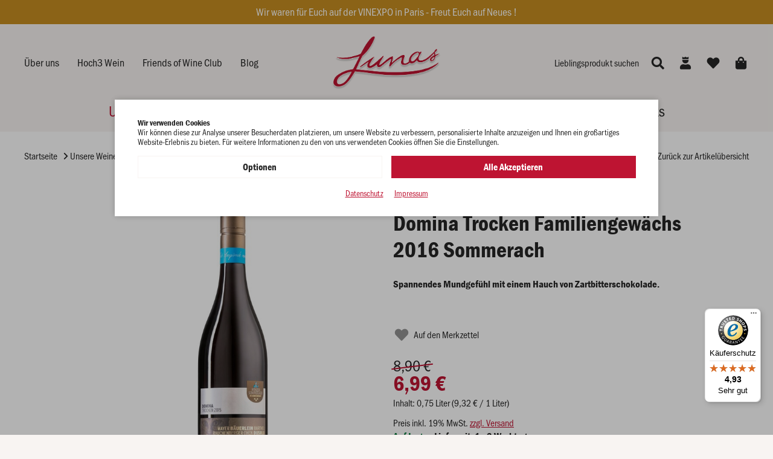

--- FILE ---
content_type: text/html; charset=utf-8
request_url: https://www.lunas.de/de/domina-trocken-familiengewaechs-2018-sommerach-p1745/
body_size: 9067
content:
<!doctype html>
<html lang="de">

    <!--
******************************
*  dynamic commerce 2021.10  *
*  www.dc.ag                 *
******************************
-->    <head>
        <meta charset="utf-8">
        <meta name="viewport" content="width=device-width,initial-scale=1.0, maximum-scale=5.0" />
        <meta name="robots" content="index,follow" /><link rel="canonical" href="https://www.lunas.de/de/domina-trocken-familiengewaechs-2018-sommerach-p1745/"/><title>Winzerkeller Sommerach Domina Trocken Familiengewächs 2016 Sommerach | lunas.de</title>
<meta name="Description" content="Spannendes Mundgef&uuml;hl mit einem Hauch von Zartbitterschokolade. Passt zu: Wild und Rind, gegrilltes Fleisch, allgemein zu kr&auml;ftiger, italienischer K&uuml;che." />
<script>
    window.dataLayer = window.dataLayer || [];
</script>

<script class="DCCookie_google_tag_manager" type="text/plain">
    (function(w,d,s,l,i){w[l]=w[l]||[];w[l].push({'gtm.start': new Date().getTime(),event:'gtm.js'});
        var f=d.getElementsByTagName(s)[0], j=d.createElement(s),dl=l!='dataLayer'?'&l='+l:'';
        j.async=true;j.src= 'https://www.googletagmanager.com/gtm.js?id='+i+dl;f.parentNode.insertBefore(j,f);
    })(window,document,'script','dataLayer','GTM-PL8NXZ2');
</script>        <script>
            var global_privacy_url = '/b2c/de/legal/datenschutz/';
        </script>

        <link rel="stylesheet" href="https://use.typekit.net/gfp5vpz.css">
        <link href="/layout/frontend/b2c/dist/fonts/icons/icons.woff2" as="font" type="font/woff2" crossorigin>

                <link rel="stylesheet" href="/layout/frontend/b2c/dist/css/style.min.css" as="style" />
        <link rel="stylesheet" href="/layout/frontend/b2c/dist/css/style.min.css?time=1739898170" />
    <link rel="apple-touch-icon" sizes="180x180" href="/layout/frontend/b2c/dist/favicons/apple-touch-icon.png">
<link rel="icon" type="image/png" sizes="32x32" href="/layout/frontend/b2c/dist/favicons/favicon-32x32.png">
<link rel="icon" type="image/png" sizes="16x16" href="/layout/frontend/b2c/dist/favicons/favicon-16x16.png">
<link rel="mask-icon" href="/layout/frontend/b2c/dist/favicons/safari-pinned-tab.svg" color="#be1432">
<link rel="shortcut icon" href="/layout/frontend/b2c/dist/favicons/favicon.ico">
<meta name="msapplication-TileColor" content="#f8f4f2">
<meta name="msapplication-TileImage" content="/layout/frontend/b2c/dist/favicons/mstile-144x144.png">
<meta name="msapplication-config" content="/layout/frontend/b2c/dist/favicons/browserconfig.xml">
<meta name="theme-color" content="#f8f4f2">    <link href="/layout/frontend/b2c/dist/js/script.js" as="script">
    <script src="/layout/frontend/b2c/dist/js/script.js?time=1739898170"></script>
<script src="//www.google.com/recaptcha/api.js" async defer></script>    </head>
        <body class=" card pg_shop" data-site_code="b2c" data-lang_code="de">
        <noscript>
    <iframe src="https://www.googletagmanager.com/ns.html?id=GTM-PL8NXZ2"
            height="0"
            width="0"
            style="display:none;visibility:hidden"></iframe>
</noscript>        <div id="primary_navigation_mobile">
            <a class="close_button_navigation_mobile">Menü</a>
            <div class="navigation_scrollbox">
                <div class="section navigation shop">
                    <ul class="level_1"><li class="level_1 active_tree "><a class="active_tree" href="/de/wein/">Unsere Weine</a><ul class="level_2"><li class="level_2  "><a href="/de/neue-weine/">Neue Weine</a></li><li class="level_2 active "><a class="active" href="/de/rotweine/">Rotweine</a></li><li class="level_2  "><a href="/de/weissweine/">Weißweine</a></li><li class="level_2  "><a href="/de/VDP/">VDP</a></li><li class="level_2  "><a href="/de/grossflaschen/">Magnum & Co.</a></li><li class="level_2  "><a href="/de/schaumweine/">Schaumweine</a></li><li class="level_2  "><a href="/de/roseweine/">Roseweine</a></li><li class="level_2  "><a href="/de/dessertweine/">Dessertweine</a></li><li class="level_2  "><a href="/de/portweine/">Portweine</a></li><li class="level_2  "><a href="/de/alkoholfrei/">Alkoholfrei</a></li></ul></li><li class="level_1  "><a href="/de/feeling/">Feelings</a><ul class="level_2"><li class="level_2  "><a href="/de/auf-die-freundschaft/">Auf die Freundschaft</a></li><li class="level_2  "><a href="/de/reine-maenner-sache/">Reine Männer Sache</a></li><li class="level_2  "><a href="/de/darauf-stossen-wir/">Darauf stoßen wir an</a></li><li class="level_2  "><a href="/de/fall-in-love/">Fall in love</a></li><li class="level_2  "><a href="/de/die-allerbeste/">Die Allerbeste <3</a></li><li class="level_2  "><a href="/de/besser-geht-nicht/">Besser geht nicht</a></li><li class="level_2  "><a href="/de/wochenende/">Hoch die Hände - Wochenende</a></li><li class="level_2  "><a href="/de/lecker-essen/">Lecker Essen</a></li><li class="level_2  "><a href="/de/mach-die-augen-zu/">Mach die Augen zu</a></li></ul></li><li class="level_1  "><a href="/de/spirituosen/">Spirituosen</a><ul class="level_2"><li class="level_2  "><a href="/de/obstdestillate/">Obstdestillate</a></li><li class="level_2  "><a href="/de/rum/">Rum</a></li></ul></li><li class="level_1  "><a href="/de/accessoires/">Präsentkartons</a><ul class="level_2"><li class="level_2  "><a href="/de/praesentkartons/">Präsent Kartons</a></li></ul></li><li class="level_1  "><a href="/de/winzer/">Winzer</a><ul class="level_2"><li class="level_2  "><a href="/de/katiejones/">Domaine Katie Jones - Languedoc</a></li><li class="level_2  "><a href="/de/champagnegonet/">Champagne Philippe Gonet</a></li><li class="level_2  "><a href="/de/piastrehn/">Weingut Pia Strehn - Burgenland</a></li><li class="level_2  "><a href="/de/weedenborn/">Weedenborn - Rheinhessen</a></li><li class="level_2  "><a href="/de/palacios/">Alvaro Palacios -  Spanien</a></li><li class="level_2  "><a href="/de/tramin/">Cantina Tramin - Südtirol</a></li><li class="level_2  "><a href="/de/domaine-du-meteore/">Domaine du Meteore</a></li><li class="level_2  "><a href="/de/poliziano/">Poliziano - Toskana</a></li><li class="level_2  "><a href="/de/weingut-am-stein/">Weingut am Stein - Franken</a></li><li class="level_2  "><a href="/de/olivini/">Famiglia Olivini - Lombardei</a></li><li class="level_2  "><a href="/de/allegrini/">Allegrini - Veneto</a></li><li class="level_2  "><a href="/de/alois-lageder/">Alois Lageder - Südtirol</a></li><li class="level_2  "><a href="/de/jjpruem/">Jos. Jos. Prüm - Mosel</a></li><li class="level_2  "><a href="/de/baron-longo/">Baron Longo - Südtirol</a></li><li class="level_2  "><a href="/de/montezovo/">Monte Zovo - Lombardei</a></li><li class="level_2  "><a href="/de/robertosarotto/">Roberto Sarotto - Piemont</a></li><li class="level_2  "><a href="/de/wachter-wiesler/">Wachter-Wiesler - Burgenland</a></li><li class="level_2  "><a href="/de/kuehling-gillot/">Kühling-Gillot - Rheinhessen</a></li><li class="level_2  "><a href="/de/battenfeld-spanier/">Battenfeld-Spanier - Rheinhessen</a></li><li class="level_2  "><a href="/de/heitlinger/">Heitlinger+Burg Ravensburg - Baden</a></li><li class="level_2  "><a href="/de/woehrle/">Weingut Wöhrle - Baden</a></li><li class="level_2  "><a href="/de/schlossgut-diel/">Schlossgut Diel - Nahe</a></li><li class="level_2  "><a href="/de/rings/">Weingut Rings - Pfalz</a></li><li class="level_2  "><a href="/de/knewitz/">Weingut Knewitz - Rheinhessen</a></li><li class="level_2  "><a href="/de/knebel/">Weingut Knebel - Mosel</a></li><li class="level_2  "><a href="/de/caparzo/">Caparzo - Toskana</a></li><li class="level_2  "><a href="/de/ornellaia/">Tenuta dell Ornellaia - Bolgheri</a></li><li class="level_2  "><a href="/de/rudolf-fuerst/">Rudolf Fürst - Franken</a></li><li class="level_2  "><a href="/de/las-moradas/">Las Moradas - Madrid</a></li><li class="level_2  "><a href="/de/matsu/">Matsu - Toro</a></li><li class="level_2  "><a href="/de/symington-family/">Symington Family - Portugal</a></li><li class="level_2  "><a href="/de/milch/">Weingut Karl-Hermann Milch - Pfalz</a></li><li class="level_2  "><a href="/de/cesari/">Cesari - Veneto</a></li><li class="level_2  "><a href="/de/joachim-flick/">Joachim Flick - Rheingau</a></li><li class="level_2  "><a href="/de/tement/">Tement - Steiermark</a></li><li class="level_2  "><a href="/de/zenato/">Zenato - Veneto</a></li><li class="level_2  "><a href="/de/mendes/">Anselmo Mendes - Portugal</a></li><li class="level_2  "><a href="/de/ellermann/">Ellermann-Spiegel - Pfalz</a></li><li class="level_2  "><a href="/de/ben-glaetzer/">Ben Glaetzer - Barossa Valley</a></li><li class="level_2  "><a href="/de/roveglia/">Tenuta Roveglia - Lombardei</a></li><li class="level_2  "><a href="/de/zilliken/">Forstmeister Geltz-Zilliken</a></li><li class="level_2  "><a href="/de/saint-roch/">Chateau Saint-Roch - Frankreich</a></li><li class="level_2  "><a href="/de/grattamacco/">Grattamacco - Bolgheri</a></li><li class="level_2  "><a href="/de/colle-massari/">Colle Massari - Maremma</a></li><li class="level_2  "><a href="/de/altesino/">Altesino - Montalcino</a></li><li class="level_2  "><a href="/de/von-winning/">Von Winning - Pfalz</a></li><li class="level_2  "><a href="/de/pandolfa/">Pandolfa - Emilia-Romagna</a></li><li class="level_2  "><a href="/de/ca-de-frati/">Cà dei Frati - Gardasee</a></li><li class="level_2  "><a href="/de/capezzana/">Tenuta di Capezzana - Toskana</a></li><li class="level_2  "><a href="/de/kesselring/">Weingut Kesselring - Pfalz</a></li><li class="level_2  "><a href="/de/poggio-di-sotto/">Poggi di Sotto - Montalcino</a></li><li class="level_2  "><a href="/de/huber/">Bernhard Huber - Baden</a></li><li class="level_2  "><a href="/de/prieler/">Weingut Prieler - Neusiedlersee</a></li><li class="level_2  "><a href="/de/poggioaltesoro/">Poggio al Tesoro - Bolgheri</a></li><li class="level_2  "><a href="/de/elisabetta-foradori/">Foradori - Trentino</a></li><li class="level_2  "><a href="/de/torre-dorti-cavalc/">Torre D`Orti - Cavalchina - Veneto</a></li><li class="level_2  "><a href="/de/castello-banfi/">Castello Banfi - Montalcino</a></li><li class="level_2  "><a href="/de/vigneti-di-vulture/">Vigneti di Vulture - Basilikata</a></li><li class="level_2  "><a href="/de/bodegas-muga/">Bodegas Muga - Rioja</a></li><li class="level_2  "><a href="/de/bodegas-tobia/">Bodegas Tobia - Rioja</a></li><li class="level_2  "><a href="/de/domaine-maire/">Domaine Maire & Fils - Jura</a></li><li class="level_2  "><a href="/de/borgo-scopeto/">Borgo Scopeto - Toskana</a></li><li class="level_2  "><a href="/de/gregorio-bolgheri/">Campo alle Comete - Bolgheri</a></li><li class="level_2  "><a href="/de/cantina-soligo/">Cantina Soligo - Soligo</a></li><li class="level_2  "><a href="/de/cantina-tollo/">Cantina Tollo - Abruzzen</a></li><li class="level_2  "><a href="/de/cantine-san-marzano/">San Marzano - Apulien</a></li><li class="level_2  "><a href="/de/torrevento/">Torrevento - Apulien</a></li><li class="level_2  "><a href="/de/veuve-fourny/">Champagne Veuve Fourny & Fils</a></li><li class="level_2  "><a href="/de/charly-nicolle/">Charly Nicolle - Chablis</a></li><li class="level_2  "><a href="/de/donnafugata/">Donnafugata - Sizilien</a></li><li class="level_2  "><a href="/de/chateau-le-reysse/">Chateau Le Reysse - Bordeaux</a></li><li class="level_2  "><a href="/de/sattlerhof/">Sattlerhof - Steiermark</a></li><li class="level_2  "><a href="/de/fratelli-ferrari/">Fratelli Ferrari - Trentino</a></li><li class="level_2  "><a href="/de/hoch-3-wein/">Hoch3 Weingut am Stein - Franken</a></li><li class="level_2  "><a href="/de/first-drop-wines/">First Drop Wines - Barossa Valley</a></li><li class="level_2  "><a href="/de/kellerei-bozen/">Kellerei Bozen - Südtirol</a></li><li class="level_2  "><a href="/de/livio-felluga/">Livio Felluga - Friaul</a></li><li class="level_2  "><a href="/de/moet-chandon/">Moet Chandon - Champagne</a></li><li class="level_2  "><a href="/de/oliver-zeter/">Oliver Zeter - Pfalz</a></li><li class="level_2  "><a href="/de/domaine-lafage/">Domaine Lafage - Roussillon</a></li><li class="level_2  "><a href="/de/villa-sandi/">Villa Sandi - Prosecco</a></li><li class="level_2  "><a href="/de/villa-vignamaggio/">Villa Vignamaggio - Chianti Classico</a></li><li class="level_2  "><a href="/de/christian-bamberger/">Christian Bamberger - Nahe</a></li><li class="level_2  "><a href="/de/clemens-busch/">Clemens Busch - Mosel</a></li><li class="level_2  "><a href="/de/franz-keller/">Franz Keller - Baden</a></li><li class="level_2  "><a href="/de/genheimer-klitz/">Genheimer Kiltz - Nahe</a></li><li class="level_2  "><a href="/de/gies-dueppel/">Gies-Düppel - Pfalz</a></li><li class="level_2  "><a href="/de/hans-peter-ziereisen/">Hans-Peter Ziereisen - Baden</a></li><li class="level_2  "><a href="/de/horst-sauer/">Horst Sauer - Franken</a></li><li class="level_2  "><a href="/de/antinori/">Antinori - Toskana</a></li><li class="level_2  "><a href="/de/jurtschitsch/">Jurtschitsch - Kamptal</a></li><li class="level_2  "><a href="/de/lisa-bunn/">Lisa Bunn - Rheinhessen</a></li><li class="level_2  "><a href="/de/markus-schneider/">Markus Schneider - Pfalz</a></li><li class="level_2  "><a href="/de/mollydooker/">Mollydooker - McLaren Vale</a></li><li class="level_2  "><a href="/de/rainer-sauer/">Rainer Sauer - Franken</a></li><li class="level_2  "><a href="/de/rudolf-may/">Rudolf May - Franken</a></li><li class="level_2  "><a href="/de/van-volxem/">Van Volxem - Saar</a></li><li class="level_2  "><a href="/de/theo-luckert/">Weingut Zehnthof Luckert - Franken</a></li><li class="level_2  "><a href="/de/zuschmann-schoefmann/">Zuschmann-Schöfmann Niederösterreich</a></li><li class="level_2  "><a href="/de/sommerach/">Winzerkeller Sommerach - Franken</a></li></ul></li><li class="level_1  "><a href="/de/gutscheine-sets/">Gutscheine & Sets</a><ul class="level_2"><li class="level_2  "><a href="/de/digitale-gutscheine/dc_order/">Gutscheine</a></li><li class="level_2  "><a href="/de/sparsets/">Sparsets</a></li><li class="level_2  "><a href="/de/wein-abos/">Weinabo</a></li></ul></li></ul>
                </div>
                <div class="section navigation">
                    <div class="component header_menu">
<div class="textcontent noBackground" >
<ul>
	<li><a href="/de/ueber-uns/">&Uuml;ber uns</a></li>
	<li><a href="/de/hoch3-wein/">Hoch3 Wein</a></li>
	<li><a href="/de/friends-of-wine-club/">Friends of Wine Club</a></li>
	<li><a href="/de/blog/">Blog</a></li>
</ul>

</div>
</div>                </div>
            </div>
        </div>
        <div id="overlay"></div>
        <div id="marquee"><div class="component marquee">
<div class="textcontent noBackground" >
Wir waren f&uuml;r Euch auf der VINEXPO in Paris - Freut Euch auf Neues !
</div>
</div></div>
        <div id="stickyHeader">
            <div class="stickyHeader__logo">
                <div class="component header_logo">
<div class="textcontent noBackground" >
<a href="/"><img alt="" src="/userdata/images/logo/Lunas-Weinhandel.png" style="width: 479px; height: 233px;" /></a>
</div>
</div>            </div>
            <div class="stickyHeader__navigation">
                <ul class="level_1"><li class="level_1 active_tree "><a class="active_tree" href="/de/wein/">Unsere Weine</a></li><li class="level_1  "><a href="/de/feeling/">Feelings</a></li><li class="level_1  "><a href="/de/spirituosen/">Spirituosen</a></li><li class="level_1  "><a href="/de/accessoires/">Präsentkartons</a></li><li class="level_1  "><a href="/de/winzer/">Winzer</a></li><li class="level_1  "><a href="/de/gutscheine-sets/">Gutscheine & Sets</a></li></ul>
            </div>
            <div class="stickyHeader__user-navigation">
                <div class="component header_suche"><div id="search">
    <form id="form_search_1" class="form_search" name="form_search" method="get"
          action="/de/search/">
        <div class="search_field">
            <input type="text" name="input_search" class="input_search"
                   id="input_search_1"
                   placeholder="Lieblingsprodukt suchen"/>
        </div>
        <div class="search_button"
             onclick="triggerSearchClick()">
            <i class="icon icon-search" aria-hidden="true"></i>
        </div>
    </form>
    <div id="itemsearch_suggestion_wrapper_1">
    </div>
</div>

</div>                <div class="component header_account"><div id="user_account_navigation" class="user_account">
            <div class="user_account_link login_link">
            <a href="/de/login/">
                <span class="description">Anmelden</span> <span class="icon icon-user"></span>
            </a>
        </div>
        <div class="user_account_link favorites_link">
            <a
                                    href="/de/favorites/">
                <span class="description">Merkzettel</span> <span class="icon icon-heart-filled"></span>             </a>
        </div>
        </div></div>                            </div>
        </div>
        <div id="container">
                <div id="header" class="header">
                    <div class="header__top">
                        <div class="header__mobile visible-xs">
                            <div id="toggle_navigation">
                                <div class="navigation-bar"></div>
                                <div class="navigation-bar"></div>
                                <div class="navigation-bar"></div>
                            </div>
                            <div class="header_shop_icon header_icon_search toggleMobileSearch">
                                <i class="icon icon-search" aria-hidden="true"></i>
                            </div>
                            <div class="component header_suche"><div id="search">
    <form id="form_search_2" class="form_search" name="form_search" method="get"
          action="/de/search/">
        <div class="search_field">
            <input type="text" name="input_search" class="input_search"
                   id="input_search_2"
                   placeholder="Lieblingsprodukt suchen"/>
        </div>
        <div class="search_button"
             onclick="triggerSearchClick2()">
            <i class="icon icon-search" aria-hidden="true"></i>
        </div>
    </form>
    <div id="itemsearch_suggestion_wrapper_2">
    </div>
</div>

    <script>
        function triggerSearchClick2() {
            var queryString = "";
            queryString = $('#input_search_2').val().trim();
            if (queryString.length > 0) {
                $('#input_search_2').val(queryString);
                $('#input_search_2').parents('form').submit();
            }
        }
    </script>
    </div>                        </div>
                        <div class="header__menu">
                            <div class="component header_menu">
<div class="textcontent noBackground" >
<ul>
	<li><a href="/de/ueber-uns/">&Uuml;ber uns</a></li>
	<li><a href="/de/hoch3-wein/">Hoch3 Wein</a></li>
	<li><a href="/de/friends-of-wine-club/">Friends of Wine Club</a></li>
	<li><a href="/de/blog/">Blog</a></li>
</ul>

</div>
</div>                        </div>
                        <div class="header__logo">
                            <div class="component header_logo">
<div class="textcontent noBackground" >
<a href="/"><img alt="" src="/userdata/images/logo/Lunas-Weinhandel.png" style="width: 479px; height: 233px;" /></a>
</div>
</div>                        </div>
                        <div class="header__user-navigation">
                            <div class="component header_suche"><div id="search">
    <form id="form_search_3" class="form_search" name="form_search" method="get"
          action="/de/search/">
        <div class="search_field">
            <input type="text" name="input_search" class="input_search"
                   id="input_search_3"
                   placeholder="Lieblingsprodukt suchen"/>
        </div>
        <div class="search_button"
             onclick="triggerSearchClick3()">
            <i class="icon icon-search" aria-hidden="true"></i>
        </div>
    </form>
    <div id="itemsearch_suggestion_wrapper_3">
    </div>
</div>

    <script>
        function triggerSearchClick3() {
            var queryString = "";
            queryString = $('#input_search_3').val().trim();
            if (queryString.length > 0) {
                $('#input_search_3').val(queryString);
                $('#input_search_3').parents('form').submit();
            }
        }
    </script>
    </div>                            <div class="component header_account"><div id="user_account_navigation" class="user_account">
            <div class="user_account_link login_link">
            <a href="/de/login/">
                <span class="description">Anmelden</span> <span class="icon icon-user"></span>
            </a>
        </div>
        <div class="user_account_link favorites_link">
            <a
                                    href="/de/favorites/">
                <span class="description">Merkzettel</span> <span class="icon icon-heart-filled"></span>             </a>
        </div>
        </div></div>                            <div class="component header_basket">
<div id="header_basket_1" class="header_basket  ">
    <div class="shopping_bag">
        <a href="/de/basket/">
            <span
                class="hidden-xs hidden-sm hidden-md hidden-lg">Warenkorb </span>
                        <i class="icon icon-basket" aria-hidden="true"></i>
        </a>
    </div>
    </div></div>                        </div>
                    </div>
                    <div id="primary_navigation" class="header__navigation">
                        <ul class="level_1"><li class="level_1 active_tree "><a class="active_tree" href="/de/wein/">Unsere Weine</a><ul class="level_2"><li class="level_2  "><a href="/de/neue-weine/">Neue Weine</a></li><li class="level_2 active "><a class="active" href="/de/rotweine/">Rotweine</a></li><li class="level_2  "><a href="/de/weissweine/">Weißweine</a></li><li class="level_2  "><a href="/de/VDP/">VDP</a></li><li class="level_2  "><a href="/de/grossflaschen/">Magnum & Co.</a></li><li class="level_2  "><a href="/de/schaumweine/">Schaumweine</a></li><li class="level_2  "><a href="/de/roseweine/">Roseweine</a></li><li class="level_2  "><a href="/de/dessertweine/">Dessertweine</a></li><li class="level_2  "><a href="/de/portweine/">Portweine</a></li><li class="level_2  "><a href="/de/alkoholfrei/">Alkoholfrei</a></li></ul></li><li class="level_1  "><a href="/de/feeling/">Feelings</a><ul class="level_2"><li class="level_2  "><a href="/de/auf-die-freundschaft/">Auf die Freundschaft</a></li><li class="level_2  "><a href="/de/reine-maenner-sache/">Reine Männer Sache</a></li><li class="level_2  "><a href="/de/darauf-stossen-wir/">Darauf stoßen wir an</a></li><li class="level_2  "><a href="/de/fall-in-love/">Fall in love</a></li><li class="level_2  "><a href="/de/die-allerbeste/">Die Allerbeste <3</a></li><li class="level_2  "><a href="/de/besser-geht-nicht/">Besser geht nicht</a></li><li class="level_2  "><a href="/de/wochenende/">Hoch die Hände - Wochenende</a></li><li class="level_2  "><a href="/de/lecker-essen/">Lecker Essen</a></li><li class="level_2  "><a href="/de/mach-die-augen-zu/">Mach die Augen zu</a></li></ul></li><li class="level_1  "><a href="/de/spirituosen/">Spirituosen</a><ul class="level_2"><li class="level_2  "><a href="/de/obstdestillate/">Obstdestillate</a></li><li class="level_2  "><a href="/de/rum/">Rum</a></li></ul></li><li class="level_1  "><a href="/de/accessoires/">Präsentkartons</a><ul class="level_2"><li class="level_2  "><a href="/de/praesentkartons/">Präsent Kartons</a></li></ul></li><li class="level_1  "><a href="/de/winzer/">Winzer</a><ul class="level_2"><li class="level_2  "><a href="/de/katiejones/">Domaine Katie Jones - Languedoc</a></li><li class="level_2  "><a href="/de/champagnegonet/">Champagne Philippe Gonet</a></li><li class="level_2  "><a href="/de/piastrehn/">Weingut Pia Strehn - Burgenland</a></li><li class="level_2  "><a href="/de/weedenborn/">Weedenborn - Rheinhessen</a></li><li class="level_2  "><a href="/de/palacios/">Alvaro Palacios -  Spanien</a></li><li class="level_2  "><a href="/de/tramin/">Cantina Tramin - Südtirol</a></li><li class="level_2  "><a href="/de/domaine-du-meteore/">Domaine du Meteore</a></li><li class="level_2  "><a href="/de/poliziano/">Poliziano - Toskana</a></li><li class="level_2  "><a href="/de/weingut-am-stein/">Weingut am Stein - Franken</a></li><li class="level_2  "><a href="/de/olivini/">Famiglia Olivini - Lombardei</a></li><li class="level_2  "><a href="/de/allegrini/">Allegrini - Veneto</a></li><li class="level_2  "><a href="/de/alois-lageder/">Alois Lageder - Südtirol</a></li><li class="level_2  "><a href="/de/jjpruem/">Jos. Jos. Prüm - Mosel</a></li><li class="level_2  "><a href="/de/baron-longo/">Baron Longo - Südtirol</a></li><li class="level_2  "><a href="/de/montezovo/">Monte Zovo - Lombardei</a></li><li class="level_2  "><a href="/de/robertosarotto/">Roberto Sarotto - Piemont</a></li><li class="level_2  "><a href="/de/wachter-wiesler/">Wachter-Wiesler - Burgenland</a></li><li class="level_2  "><a href="/de/kuehling-gillot/">Kühling-Gillot - Rheinhessen</a></li><li class="level_2  "><a href="/de/battenfeld-spanier/">Battenfeld-Spanier - Rheinhessen</a></li><li class="level_2  "><a href="/de/heitlinger/">Heitlinger+Burg Ravensburg - Baden</a></li><li class="level_2  "><a href="/de/woehrle/">Weingut Wöhrle - Baden</a></li><li class="level_2  "><a href="/de/schlossgut-diel/">Schlossgut Diel - Nahe</a></li><li class="level_2  "><a href="/de/rings/">Weingut Rings - Pfalz</a></li><li class="level_2  "><a href="/de/knewitz/">Weingut Knewitz - Rheinhessen</a></li><li class="level_2  "><a href="/de/knebel/">Weingut Knebel - Mosel</a></li><li class="level_2  "><a href="/de/caparzo/">Caparzo - Toskana</a></li><li class="level_2  "><a href="/de/ornellaia/">Tenuta dell Ornellaia - Bolgheri</a></li><li class="level_2  "><a href="/de/rudolf-fuerst/">Rudolf Fürst - Franken</a></li><li class="level_2  "><a href="/de/las-moradas/">Las Moradas - Madrid</a></li><li class="level_2  "><a href="/de/matsu/">Matsu - Toro</a></li><li class="level_2  "><a href="/de/symington-family/">Symington Family - Portugal</a></li><li class="level_2  "><a href="/de/milch/">Weingut Karl-Hermann Milch - Pfalz</a></li><li class="level_2  "><a href="/de/cesari/">Cesari - Veneto</a></li><li class="level_2  "><a href="/de/joachim-flick/">Joachim Flick - Rheingau</a></li><li class="level_2  "><a href="/de/tement/">Tement - Steiermark</a></li><li class="level_2  "><a href="/de/zenato/">Zenato - Veneto</a></li><li class="level_2  "><a href="/de/mendes/">Anselmo Mendes - Portugal</a></li><li class="level_2  "><a href="/de/ellermann/">Ellermann-Spiegel - Pfalz</a></li><li class="level_2  "><a href="/de/ben-glaetzer/">Ben Glaetzer - Barossa Valley</a></li><li class="level_2  "><a href="/de/roveglia/">Tenuta Roveglia - Lombardei</a></li><li class="level_2  "><a href="/de/zilliken/">Forstmeister Geltz-Zilliken</a></li><li class="level_2  "><a href="/de/saint-roch/">Chateau Saint-Roch - Frankreich</a></li><li class="level_2  "><a href="/de/grattamacco/">Grattamacco - Bolgheri</a></li><li class="level_2  "><a href="/de/colle-massari/">Colle Massari - Maremma</a></li><li class="level_2  "><a href="/de/altesino/">Altesino - Montalcino</a></li><li class="level_2  "><a href="/de/von-winning/">Von Winning - Pfalz</a></li><li class="level_2  "><a href="/de/pandolfa/">Pandolfa - Emilia-Romagna</a></li><li class="level_2  "><a href="/de/ca-de-frati/">Cà dei Frati - Gardasee</a></li><li class="level_2  "><a href="/de/capezzana/">Tenuta di Capezzana - Toskana</a></li><li class="level_2  "><a href="/de/kesselring/">Weingut Kesselring - Pfalz</a></li><li class="level_2  "><a href="/de/poggio-di-sotto/">Poggi di Sotto - Montalcino</a></li><li class="level_2  "><a href="/de/huber/">Bernhard Huber - Baden</a></li><li class="level_2  "><a href="/de/prieler/">Weingut Prieler - Neusiedlersee</a></li><li class="level_2  "><a href="/de/poggioaltesoro/">Poggio al Tesoro - Bolgheri</a></li><li class="level_2  "><a href="/de/elisabetta-foradori/">Foradori - Trentino</a></li><li class="level_2  "><a href="/de/torre-dorti-cavalc/">Torre D`Orti - Cavalchina - Veneto</a></li><li class="level_2  "><a href="/de/castello-banfi/">Castello Banfi - Montalcino</a></li><li class="level_2  "><a href="/de/vigneti-di-vulture/">Vigneti di Vulture - Basilikata</a></li><li class="level_2  "><a href="/de/bodegas-muga/">Bodegas Muga - Rioja</a></li><li class="level_2  "><a href="/de/bodegas-tobia/">Bodegas Tobia - Rioja</a></li><li class="level_2  "><a href="/de/domaine-maire/">Domaine Maire & Fils - Jura</a></li><li class="level_2  "><a href="/de/borgo-scopeto/">Borgo Scopeto - Toskana</a></li><li class="level_2  "><a href="/de/gregorio-bolgheri/">Campo alle Comete - Bolgheri</a></li><li class="level_2  "><a href="/de/cantina-soligo/">Cantina Soligo - Soligo</a></li><li class="level_2  "><a href="/de/cantina-tollo/">Cantina Tollo - Abruzzen</a></li><li class="level_2  "><a href="/de/cantine-san-marzano/">San Marzano - Apulien</a></li><li class="level_2  "><a href="/de/torrevento/">Torrevento - Apulien</a></li><li class="level_2  "><a href="/de/veuve-fourny/">Champagne Veuve Fourny & Fils</a></li><li class="level_2  "><a href="/de/charly-nicolle/">Charly Nicolle - Chablis</a></li><li class="level_2  "><a href="/de/donnafugata/">Donnafugata - Sizilien</a></li><li class="level_2  "><a href="/de/chateau-le-reysse/">Chateau Le Reysse - Bordeaux</a></li><li class="level_2  "><a href="/de/sattlerhof/">Sattlerhof - Steiermark</a></li><li class="level_2  "><a href="/de/fratelli-ferrari/">Fratelli Ferrari - Trentino</a></li><li class="level_2  "><a href="/de/hoch-3-wein/">Hoch3 Weingut am Stein - Franken</a></li><li class="level_2  "><a href="/de/first-drop-wines/">First Drop Wines - Barossa Valley</a></li><li class="level_2  "><a href="/de/kellerei-bozen/">Kellerei Bozen - Südtirol</a></li><li class="level_2  "><a href="/de/livio-felluga/">Livio Felluga - Friaul</a></li><li class="level_2  "><a href="/de/moet-chandon/">Moet Chandon - Champagne</a></li><li class="level_2  "><a href="/de/oliver-zeter/">Oliver Zeter - Pfalz</a></li><li class="level_2  "><a href="/de/domaine-lafage/">Domaine Lafage - Roussillon</a></li><li class="level_2  "><a href="/de/villa-sandi/">Villa Sandi - Prosecco</a></li><li class="level_2  "><a href="/de/villa-vignamaggio/">Villa Vignamaggio - Chianti Classico</a></li><li class="level_2  "><a href="/de/christian-bamberger/">Christian Bamberger - Nahe</a></li><li class="level_2  "><a href="/de/clemens-busch/">Clemens Busch - Mosel</a></li><li class="level_2  "><a href="/de/franz-keller/">Franz Keller - Baden</a></li><li class="level_2  "><a href="/de/genheimer-klitz/">Genheimer Kiltz - Nahe</a></li><li class="level_2  "><a href="/de/gies-dueppel/">Gies-Düppel - Pfalz</a></li><li class="level_2  "><a href="/de/hans-peter-ziereisen/">Hans-Peter Ziereisen - Baden</a></li><li class="level_2  "><a href="/de/horst-sauer/">Horst Sauer - Franken</a></li><li class="level_2  "><a href="/de/antinori/">Antinori - Toskana</a></li><li class="level_2  "><a href="/de/jurtschitsch/">Jurtschitsch - Kamptal</a></li><li class="level_2  "><a href="/de/lisa-bunn/">Lisa Bunn - Rheinhessen</a></li><li class="level_2  "><a href="/de/markus-schneider/">Markus Schneider - Pfalz</a></li><li class="level_2  "><a href="/de/mollydooker/">Mollydooker - McLaren Vale</a></li><li class="level_2  "><a href="/de/rainer-sauer/">Rainer Sauer - Franken</a></li><li class="level_2  "><a href="/de/rudolf-may/">Rudolf May - Franken</a></li><li class="level_2  "><a href="/de/van-volxem/">Van Volxem - Saar</a></li><li class="level_2  "><a href="/de/theo-luckert/">Weingut Zehnthof Luckert - Franken</a></li><li class="level_2  "><a href="/de/zuschmann-schoefmann/">Zuschmann-Schöfmann Niederösterreich</a></li><li class="level_2  "><a href="/de/sommerach/">Winzerkeller Sommerach - Franken</a></li></ul></li><li class="level_1  "><a href="/de/gutscheine-sets/">Gutscheine & Sets</a><ul class="level_2"><li class="level_2  "><a href="/de/digitale-gutscheine/dc_order/">Gutscheine</a></li><li class="level_2  "><a href="/de/sparsets/">Sparsets</a></li><li class="level_2  "><a href="/de/wein-abos/">Weinabo</a></li></ul></li></ul>
                    </div>
                </div>
                                <div id="content">
                    <div class="shopContent">
                                                    <div id="content_3" class="main_content_full">
                                                            </div>
                                            </div>
                    <div class="cmsContent">
                        <script>
    window.dataLayer.push({
        'event': 'productDetails',
        'ecommerce': {
            'detail': {
                'actionField': {},
                'products': [
                    {
                        'name': 'Domina Trocken Familiengewächs 2016 Sommerach',
                        'id': 'A10928',
                        'price': '6.99',
                        'brand': 'Winzerkeller Sommerach',
                        'category': 'Rotweine',
                        'variant': 'Domina Trocken Familiengewächs 2016 Sommerach'
                    },
                ]
            },
        }
    });
</script>
    <div class="banners_campaign">
            </div>
    
    <link rel="stylesheet" href="/plugins/magic/magiczoomplus/magiczoomplus.css">
    <link rel="stylesheet" href="/plugins/magic/magicscroll/magicscroll.css">
    <link rel="stylesheet" href="/plugins/mediaelement/build/mediaelementplayer.min.css">
    <script type="text/javascript" src="/plugins/magic/magiczoomplus/magiczoomplus.js"></script>
    <script type="text/javascript" src="/plugins/magic/magicscroll/magicscroll.js"></script>
    <script type="text/javascript" src="/plugins/mediaelement/build/mediaelement-and-player.min.js"></script>
    <script type="application/ld+json">
                {
          "@context": "https://schema.org/",
          "@type": "Product",
          "name": "Domina Trocken Familiengewächs 2016 Sommerach",
          "image": "https://www.lunas.de/userdata/dcshop/images/thumb_2/wein_rotwein_sommerach_domina_trocken_familiengewaechs_1.jpg",
          "description": "Spannendes Mundgefühl mit einem Hauch von Zartbitterschokolade.",
          "brand": "Winzerkeller Sommerach",
          "sku": "A10928"
        }
    </script>

    <div id="itemcard" class="pinBoxArea" itemscope itemtype="http://schema.org/product">
        <div id="itemcard_top">
            <div class="container">
                <div class="row row--justify-center">
                                        <div class="col-xs-12">
                            <div id="breadcrumb">
                                        <div class="breadcrumbWrapper">
                    <div class="breadcrumb"><span itemprop="itemListElement" itemscope itemtype="https://schema.org/ListItem">
                <span>
                    <a itemprop="item" href="/de/" itemscope itemtype="http://schema.org/Thing" itemid="/de/">
                        <span itemprop="name">Startseite</span>
                    </a>
                </span>
                <meta itemprop="position" content="1" />
             </span><i class="icon icon-angle-right" aria-hidden="true"></i>
                    <span itemprop='itemListElement' itemscope itemtype='https://schema.org/ListItem'>
                        <span>
                            <a href="/de/wein/" itemprop='item' itemscope itemtype='http://schema.org/Thing' itemid='/de/wein/'>
                                <span itemprop='name'>Unsere Weine</span>
                            </a>
                        </span>
                        <meta itemprop='position' content="1" />
                    </span><i class="icon icon-angle-right" aria-hidden="true"></i>
                    <span itemprop='itemListElement' itemscope itemtype='https://schema.org/ListItem'>
                        <span>
                            <a href="/de/rotweine/" itemprop='item' itemscope itemtype='http://schema.org/Thing' itemid='/de/rotweine/'>
                                <span itemprop='name'>Rotweine</span>
                            </a>
                        </span>
                        <meta itemprop='position' content="2" />
                    </span><i class="icon icon-angle-right" aria-hidden="true"></i><span itemprop='itemListElement' itemscope itemtype='https://schema.org/ListItem' class='current'>
                        <span>
                            <a href="/de/domina-trocken-familiengewaechs-2018-sommerach-p1745/" itemprop='item' itemscope itemtype='http://schema.org/Thing' itemid='/de/domina-trocken-familiengewaechs-2018-sommerach-p1745/'>
                                <span itemprop='name'>Domina Trocken Familiengewächs 2016 Sommerach</span>
                            </a>
                        </span>
                        <meta itemprop='position' content="3" />
                    </span></div>
            <a class='breadcrumbBackbutton' href='/de/rotweine/#item_A10928'><i class="icon icon-angle-left"></i>Zurück zur Artikelübersicht</a>            </div>
                                </div>
                        </div>
                        <div id="itemcard_info" class="col-xs-12">
                            <div class="row">

                                <div id="itemcard_left" class="col-xs-12 col-sm-4 col-md-2 col-xlg-4 hidden">
                                    <div class="itemcard_brand">
                                                                                <span class="itemcard_brand_info">Infos zum Winzer</span>
                                        <div class='itemcardBrandlogo'><a href='/de/sommerach/'><img src='/userdata/dcshop/filter_icon/874562_logos_winzer_0000s_0000_weingut_winzerkeller_sommerach.jpg' border='0' alt='Winzerkeller Sommerach'></a></div>                                        <div class="itemcard_brand_name">Winzerkeller Sommerach</div>
                                                                                    <a href="/de/sommerach/" class="itemcard_brand_link">Mehr Infos</a>
                                                                            </div>
                                </div>

                                <div id="itemcard_middle" class="col-xs-12 col-sm-8 col-md-5 col-xlg-4">
                                    <div class="itemcard_middle_container">
                                                        <div class="item_images_container">
                    <div class="itemcard_banner">
                                                                    </div>
                    <div class="shadowBox">
                        <div class="item_main_image">
                            <div class="item_main_container magic-box zoom-gallery-slide active" id="zoom-box" data-slide-id="v_zoom">
                                <a  href="/userdata/dcshop/images/normal/wein_rotwein_sommerach_domina_trocken_familiengewaechs_1.jpg" class="MagicZoomPlus" id="zoom"
                                    data-options="
                       textHoverZoomHint: Bewegen Sie die Maus um zu vergrößern;
                       textClickZoomHint: Zoom;
                       textExpandHint:  Tippen zum vergrößern;
                       textBtnClose:  Schließen;
                       textBtnNext:  Weiter;
                       textBtnPrev:  Zurück;
                       textTouchZoomHint: Zoom;
                       textClickZoomHint: Zoom;
                       textExpandHint: Tippen zum vergrößern;
                       transitionEffect: false;
                       hint: off;
                       zoomPosition: inner;
                       zoomMode: off;
                       cssClass: white-bg; ">
                                                                            <img itemprop="image" id="main_image_item_0"  src="/userdata/dcshop/images/thumb_3/wein_rotwein_sommerach_domina_trocken_familiengewaechs_1.jpg" alt="Domina Trocken Familiengewächs 2018 Sommerach" title="Domina Trocken Familiengewächs 2018 Sommerach" />
                                                                    </a>
                            </div>
                                                    </div>
                    </div>
                            </div>
    <script type="text/javascript">
        $(function(){
            $('.magicZoomAchors').on('click touchstart',function (e) {
                var idContainer = '' + $(this).attr('data-slide-id');

                $('.zoom-gallery-slide').hide().removeClass('active');
                $('.zoom-gallery-slide[data-slide-id="'+idContainer+'"]').addClass('active').show();
                $(this).closest('.mcs-item').find('.mz-thumb').removeClass('mz-thumb-selected');
                $(this).addClass('mz-thumb-selected');

                e.preventDefault();
            });
        });
    </script>
                                        </div>
                                                                    </div>

                                <div id="itemcard_right" class="col-xs-12 col-md-5 col-xlg-4">
                                                                        <h1 class="itemcard_item_name">
                                        <span itemprop="name">
                                            Domina Trocken Familiengewächs 2016 Sommerach                                        </span>
                                    </h1>
                                    <div class="item-sku hidden">A10928</div>
                                    <div class="item-no-old hidden">></div>
                                    <div class="itemcard_short_description">
                                        <div class="itemcard_summary">Spannendes Mundgefühl mit einem Hauch von Zartbitterschokolade.</div>
                                        <span></span>
                                                                                
                                    </div>
                                    <div id="favoriteButton">
                                        <span class="favorite-button" onclick='window.location.href="?action=shop_add_item_to_favorites&action_id=1745"' title=''><i class="icon icon-favorites-filled" aria-hidden="true"></i><span>Auf den Merkzettel</span></span>                                    </div>
                                                                        <div id='orderbox' class='orderbox' itemprop="offers" itemscope itemtype="http://schema.org/AggregateOffer" ><div class='orderbox_button'><script src="/module/dcshop/common/scripts/itemcard_order_button.js" type="text/javascript"></script><div class="itemcard_order_button_form_std_outer itemcard_order_button_form_outer itemcard_order_button_active" id="itemcard_order_button_form_std_outer">
  <form id="itemcard_order_button_form_std" method="post" action="/de/domina-trocken-familiengewaechs-2018-sommerach-p1745/queue/?action=shop_add_item_to_basket_card" name="simple_order_button_form">
    <input name="item_id" value="1745" type="hidden" id="itemcard_order_button_form_std_item_id" />
    <input name="item_var_code" type="hidden" id="itemcard_order_button_form_std_item_var_code" />
    <div class="itemcard_order_button_price_wrapper_outer">
      <div class="itemlist_content perLiter">Inhalt: 0,75 Liter (9,32 € / 1 Liter)</div>
      <div class="itemcard_order_button_cross_price_wrapper cross_price">8,90 €</div>
      <div class="itemcard_order_button_cust_price_wrapper base_price"><span itemprop="priceCurrency" content="EUR"></span><span itemprop="price" content="6.99"></span><span itemprop="lowprice" content="6.99"></span>6,99 €</div>
    </div>
    <div class="inventoryWrapper">
      <div class="itemcard_order_button_vat_ship_notice_wrapper">
        <span>Preis inkl. 19% MwSt. <span class="link" onClick="window.open('/de/service/zahlung-versand/')">zzgl. Versand</span></span>
      </div>
      <div class="inventoryInnerWrapper">
        <div class="inventory available traffic">
          <span itemprop="availability" content="http://schema.org/InStock"></span>
          <html xmlns="http://www.w3.org/1999/xhtml">
            <body>
              <p>Auf Lager<span></span></p>
            </body>
          </html>
        </div>
        <div class="inventoryShippingInfo">
          <html xmlns="http://www.w3.org/1999/xhtml">
            <body>
              <span>Lieferzeit: 1 - 3 Werktage</span>
            </body>
          </html>
        </div>
      </div>
    </div>
    <div class="itemcard_order_button_input_wrapper_outer orderButtonWrapper item_qty_input_wrapper_outer display_switch_block_itemcard_order_button_active active_call_to_action_wrapper active_order_button_wrapper">
      <div class="itemcard_order_button_input_wrapper_inner quantity item_qty_input_wrapper_inner">
        <div class="spinner_down">
          <i class="icon icon-spinner-down"></i>
        </div>
        <input type="number" max="21" step="1" name="item_qty" id="item_qty" value="1" min="1" />
        <div class="spinner_up">
          <i class="icon icon-spinner-up"></i>
        </div>
      </div>
      <button type="submit" class="orderButton itemcard_order_submit_button itemcard_order_submit_button_active">
        <span>In den Warenkorb</span>
        <i class="icon icon-basket"></i>
      </button>
    </div>
  </form>
  <div class="itemcard_order_button_vat_ship_notice_wrapper">
    <span>Preis inkl. 19% MwSt. <span class="link" onClick="window.open('/de/service/zahlung-versand/')">zzgl. Versand</span></span>
  </div>
</div></div></div>                                </div>

                            </div>
                        </div>

                        <!-- Modal -->
                        <div class="modal fade" id="ShowShipingTermsModal" tabindex="-1" role="dialog"
                             aria-labelledby="myModalLabel">
                            <div class="modal-dialog" role="document">
                                <div class="modal-content">
                                    <div class="modal-header">
                                        <button type="button" class="close" data-dismiss="modal" aria-label="Close"><i class="icon icon-close"></i></button>
                                    </div>
                                    <div class="modal-body">
                                                                            </div>
                                </div>
                            </div>
                        </div>
                                </div>
            </div>
        </div>


        <div id="itemcard_bottom">
            <div class="container--small bigGrid">
                <div class="row">
                            <div class="col-xs-12 col-sm-6">
                                <div class="item-details-container">
                        <div class="item-details-headline"><h2>Beschreibung</h2></div>
                        <div class="item-details-content">
                            Spannendes Mundgef&uuml;hl mit einem Hauch von Zartbitterschokolade.<br />
<br />
Passt zu: Wild und Rind, gegrilltes Fleisch, allgemein zu kr&auml;ftiger, italienischer K&uuml;che.                        </div>
                    </div>
                                        <div class="item-details-container">
                        <div class="item-details-headline"><h2>Erzeuger</h2></div>
                        <div class="item-details-content">
                            Winzerkeller Sommerach<br />
Zum Katzenkopf 1<br />
97334 Sommerach, Deutschland                        </div>
                    </div>
                            </div>
                <div class="col-xs-12 col-sm-6">
                            <div class="item-details-container attributes">
                    <div class="item-details-headline"><h2>Steckbrief</h2></div>
                    <div class="item-details-content">
                        <div class='attributes'><div class='row'><div class='col-xs-4 attribute_code'>Alkoholgehalt</div><div class='col-xs-8 attribute_text'>13% Vol.</div></div><div class='row'><div class='col-xs-4 attribute_code'>Allergene</div><div class='col-xs-8 attribute_text'>Enthält Sulfite</div></div><div class='row'><div class='col-xs-4 attribute_code'>Inhalt</div><div class='col-xs-8 attribute_text'>0.75</div></div><div class='row'><div class='col-xs-4 attribute_code'>Jahrgang</div><div class='col-xs-8 attribute_text'>2016</div></div><div class='row'><div class='col-xs-4 attribute_code'>Land</div><div class='col-xs-8 attribute_text'>Deutschland</div></div><div class='row'><div class='col-xs-4 attribute_code'>Rebsorte</div><div class='col-xs-8 attribute_text'>Domina</div></div><div class='row'><div class='col-xs-4 attribute_code'>Region</div><div class='col-xs-8 attribute_text'>Franken</div></div><div class='row'><div class='col-xs-4 attribute_code'>Winzer</div><div class='col-xs-8 attribute_text'>Winzerkeller Sommerach</div></div></div>                    </div>
                </div>
                        </div>
                        </div>
            </div>
            <div class="container">
                                            </div>
        </div>



    </div>
                        </div>
                </div>
                                <div id="footer" class="footer">
                    <div class="footer__top">
                        <div class="footer__navigation">
                            <div class="footer__shop-navigation">
                                <a href="/de/shop/"  >Shop</a>
                                <ul class="level_1"><li class="level_1 active_tree "><a class="active_tree" href="/de/wein/">Unsere Weine</a></li><li class="level_1  "><a href="/de/feeling/">Feelings</a></li><li class="level_1  "><a href="/de/spirituosen/">Spirituosen</a></li><li class="level_1  "><a href="/de/accessoires/">Präsentkartons</a></li><li class="level_1  "><a href="/de/winzer/">Winzer</a></li><li class="level_1  "><a href="/de/gutscheine-sets/">Gutscheine & Sets</a></li></ul>
                            </div>
                            <div class="footer__service">
                                
        <ul class="level_1">
        <li class="level_1 active_tree"><a   class='active_tree' href="/de/shop/">Shop</a></li>
        <li class="level_1 "><a   class='' href="/de/service/">Service</a>
          <ul class="level_2">
          <li class="level_2 "><a   class='' href="/de/service/newsletter/">Newsletter</a></li>
          <li class="level_2 "><a   class='' href="/de/service/gastronomie/">Gastronomie</a></li>
          <li class="level_2 "><a   class='' href="/de/service/zahlung-versand/">Zahlung & Versand</a></li>
          <li class="level_2 "><a   class='' href="/de/service/faq/">Häufige Fragen</a></li>
          </ul></li>
        <li class="level_1 "><a   class='' href="/de/ueber-uns/">Über uns</a></li>
        <li class="level_1 "><a   class='' href="/de/hoch3-wein/">Hoch3 Wein</a></li>
        <li class="level_1 "><a   class='' href="/de/friends-of-wine-club/">Friends of Wine Club</a></li>
        <li class="level_1 "><a   class='' href="/de/blog/">Blog</a></li>
        <li class="level_1 "><a   class='' href="/de/registrierung/">Registrierung</a></li>
        </ul>
                            </div>
                            <div class="footer__menu">
                                
        <ul class="level_1">
        <li class="level_1 active_tree"><a   class='active_tree' href="/de/shop/">Shop</a></li>
        <li class="level_1 "><a   class='' href="/de/service/">Service</a></li>
        <li class="level_1 "><a   class='' href="/de/ueber-uns/">Über uns</a></li>
        <li class="level_1 "><a   class='' href="/de/hoch3-wein/">Hoch3 Wein</a></li>
        <li class="level_1 "><a   class='' href="/de/friends-of-wine-club/">Friends of Wine Club</a></li>
        <li class="level_1 "><a   class='' href="/de/blog/">Blog</a></li>
        <li class="level_1 "><a   class='' href="/de/registrierung/">Registrierung</a></li>
        </ul>
                            </div>
                        </div>
                        <div class="footer__logo">
                            <div class="component footer_logo">
<div class="textcontent noBackground" >
<img alt="" src="/userdata/images/logo/Lunas_gross.png" style="width: 695px; height: 565px;" />
</div>
</div>                        </div>
                        <div class="footer__icon-wall">
                            <div class="component footer_payment">
<div class="textcontent noBackground" >
<span class="h6">Bezahlung</span><a class="icon icon-zahlungsart-paypal" href="/de/service/zahlung-versand/"><span></span></a>
</div>
</div>                            <div class="component footer_socials">
<div class="textcontent noBackground" >
<span class="h6">Social Media</span><a class="icon icon-facebook" href="https://www.facebook.com/lunas.delikatessen" rel="nofollow" target="_blank"><span></span></a><a class="icon icon-instagram" href="https://www.instagram.com/lunas_feineweine/" rel="nofollow" target="_blank"><span></span></a>
</div>
</div>                            <div class="component footer_delivery">
<div class="textcontent noBackground" >
<span class="h6">Lieferung</span><a class="icon icon-dhl" href="/de/service/zahlung-versand/" rel="nofollow" target="_blank"><span></span></a>
</div>
</div>                        </div>
                    </div>
                    <div class="footer__bottom">
                        <div class="component footer_copyright">
<div class="textcontent noBackground" >
* Alle Preise inkl. gesetzl. Mehrwertsteuer zzgl. Versandkosten, wenn nicht anders beschrieben.<br />
** Versandkostenfreie Lieferung innerhalb Deutschlands ab 120 Euro.<br />
<br class="hidden-xs" />
<br />
&copy; 2022 Lunas Feine Weine &amp; Mehr
</div>
</div>                        <div class="footer_legal">
                            
          <ul class="level_2">
          <li class="level_2 "><a   class='' href="/de/rechtliches/kontakt/">Kontakt</a></li>
          <li class="level_2 "><a   class='' href="/de/rechtliches/widerrufsrecht/">Widerrufsrecht</a></li>
          <li class="level_2 "><a   class='' href="/de/rechtliches/datenschutz/">Datenschutz</a></li>
          <li class="level_2 "><a   class='' href="/de/rechtliches/agb/">AGB</a></li>
          <li class="level_2 "><a   class='' href="/de/rechtliches/impressum/">Impressum</a></li>
          </ul>
                        </div>
                    </div>
                </div>
        </div>
        <div id="scrolltopbutton_wrapper">
            <div id="scrolltop_button"><i class="icon icon-angle-up" aria-hidden="true"></i></div>
        </div>
                <div id="flashMessages">
            <div id="flashMessages_info">
                            </div>
            <div id="flashMessages_notice">
                            </div>
            <div id="flashMessages_warning">
                            </div>
            <div id="flashMessages_error">
                            </div>
            <div id="flashMessages_success">
                            </div>
        </div>
        </body>
        <script type="text/javascript">
        setTimeout(function () {
            var element = document.createElement('script');
            var src = "";
            if (window.navigator.userAgent.indexOf("MSIE ") > 0 || (!!window.MSInputMethodContext && !!document.documentMode)) {
                src = "/plugins/DCcookie/dist/ie.min.js?t=1739898170";
            } else {
                src = "/plugins/DCcookie/dist/main.min.js?t=1739898170";
            }
            element.setAttribute('src', src);
            document.getElementsByTagName('html')[0].appendChild(element);
        }, 250);
    </script>
    </html>

<!-- Monitoring Lunas Delikatessen - b2c - de -->

--- FILE ---
content_type: text/css
request_url: https://www.lunas.de/layout/frontend/b2c/dist/css/style.min.css
body_size: 39730
content:
html{font-family:sans-serif;line-height:1.15;-ms-text-size-adjust:100%;-webkit-text-size-adjust:100%}body{margin:0}article,aside,details,figcaption,figure,footer,header,main,menu,nav,section,summary{display:block}audio,canvas,progress,video{display:inline-block}audio:not([controls]){display:none;height:0}progress{vertical-align:baseline}[hidden],template{display:none}a{background-color:transparent;-webkit-text-decoration-skip:objects}a:active,a:hover{outline-width:0}abbr[title]{border-bottom:none;text-decoration:underline;-webkit-text-decoration:underline dotted;text-decoration:underline dotted}b,strong{font-weight:inherit}b,strong{font-weight:bolder}dfn{font-style:italic}h1{font-size:2em;margin:.67em 0}mark{background-color:#ff0;color:#000}small{font-size:80%}sub,sup{font-size:75%;line-height:0;position:relative;vertical-align:baseline}sub{bottom:-.25em}sup{top:-.5em}img{border-style:none}svg:not(:root){overflow:hidden}code,kbd,pre,samp{font-family:monospace,monospace;font-size:1em}figure{margin:1em 40px}hr{box-sizing:content-box;height:0;overflow:visible}button,input,optgroup,select,textarea{font:inherit;margin:0}optgroup{font-weight:700}button,input{overflow:visible}button,select{text-transform:none}[type=reset],[type=submit],button,html [type=button]{-webkit-appearance:button}[type=button]::-moz-focus-inner,[type=reset]::-moz-focus-inner,[type=submit]::-moz-focus-inner,button::-moz-focus-inner{border-style:none;padding:0}[type=button]:-moz-focusring,[type=reset]:-moz-focusring,[type=submit]:-moz-focusring,button:-moz-focusring{outline:1px dotted ButtonText}fieldset{border:1px solid silver;margin:0 2px;padding:.35em .625em .75em}legend{box-sizing:border-box;color:inherit;display:table;max-width:100%;padding:0;white-space:normal}textarea{overflow:auto}[type=checkbox],[type=radio]{box-sizing:border-box;padding:0}[type=number]::-webkit-inner-spin-button,[type=number]::-webkit-outer-spin-button{height:auto}[type=search]{-webkit-appearance:textfield;outline-offset:-2px}[type=search]::-webkit-search-cancel-button,[type=search]::-webkit-search-decoration{-webkit-appearance:none}::-webkit-input-placeholder{color:inherit;opacity:.54}::-webkit-file-upload-button{-webkit-appearance:button;font:inherit}.ekko-lightbox{display:flex!important;align-items:center;justify-content:center;padding-right:0!important}.ekko-lightbox-container{position:relative}.ekko-lightbox-container>div.ekko-lightbox-item{position:absolute;top:0;left:0;bottom:0;right:0;width:100%}.ekko-lightbox iframe{width:100%;height:100%}.ekko-lightbox-nav-overlay{z-index:1;position:absolute;top:0;left:0;width:100%;height:100%;display:flex}.ekko-lightbox-nav-overlay a{flex:1;display:flex;align-items:center;opacity:0;transition:opacity .5s;color:#fff;font-size:30px;z-index:1}.ekko-lightbox-nav-overlay a>*{flex-grow:1}.ekko-lightbox-nav-overlay a>:focus{outline:0}.ekko-lightbox-nav-overlay a span{padding:0 30px}.ekko-lightbox-nav-overlay a:last-child span{text-align:right}.ekko-lightbox-nav-overlay a:hover{text-decoration:none}.ekko-lightbox-nav-overlay a:focus{outline:0}.ekko-lightbox-nav-overlay a.disabled{cursor:default;visibility:hidden}.ekko-lightbox a:hover{opacity:1;text-decoration:none}.ekko-lightbox .modal-dialog{display:none}.ekko-lightbox .modal-footer{text-align:left}.ekko-lightbox-loader{position:absolute;top:0;left:0;bottom:0;right:0;width:100%;display:flex;flex-direction:column;justify-content:center;align-items:center}.ekko-lightbox-loader>div{width:40px;height:40px;position:relative;text-align:center}.ekko-lightbox-loader>div>div{width:100%;height:100%;border-radius:50%;background-color:#fff;opacity:.6;position:absolute;top:0;left:0;-webkit-animation:a 2s infinite ease-in-out;animation:a 2s infinite ease-in-out}.ekko-lightbox-loader>div>div:last-child{-webkit-animation-delay:-1s;animation-delay:-1s}.modal-dialog .ekko-lightbox-loader>div>div{background-color:#333}@-webkit-keyframes a{0%,to{transform:scale(0);-webkit-transform:scale(0)}50%{transform:scale(1);-webkit-transform:scale(1)}}@keyframes a{0%,to{transform:scale(0);-webkit-transform:scale(0)}50%{transform:scale(1);-webkit-transform:scale(1)}}.datepicker{padding:4px;border-radius:4px;direction:ltr}.datepicker-inline{width:220px}.datepicker.datepicker-rtl{direction:rtl}.datepicker.datepicker-rtl table tr td span{float:right}.datepicker-dropdown{top:0;left:0}.datepicker-dropdown:before{content:'';display:inline-block;border-left:7px solid transparent;border-right:7px solid transparent;border-bottom:7px solid #999;border-top:0;border-bottom-color:rgba(0,0,0,.2);position:absolute}.datepicker-dropdown:after{content:'';display:inline-block;border-left:6px solid transparent;border-right:6px solid transparent;border-bottom:6px solid #fff;border-top:0;position:absolute}.datepicker-dropdown.datepicker-orient-left:before{left:6px}.datepicker-dropdown.datepicker-orient-left:after{left:7px}.datepicker-dropdown.datepicker-orient-right:before{right:6px}.datepicker-dropdown.datepicker-orient-right:after{right:7px}.datepicker-dropdown.datepicker-orient-bottom:before{top:-7px}.datepicker-dropdown.datepicker-orient-bottom:after{top:-6px}.datepicker-dropdown.datepicker-orient-top:before{bottom:-7px;border-bottom:0;border-top:7px solid #999}.datepicker-dropdown.datepicker-orient-top:after{bottom:-6px;border-bottom:0;border-top:6px solid #fff}.datepicker table{margin:0;-webkit-touch-callout:none;-webkit-user-select:none;-moz-user-select:none;-ms-user-select:none;user-select:none}.datepicker td,.datepicker th{text-align:center;width:20px;height:20px;border-radius:4px;border:none}.table-striped .datepicker table tr td,.table-striped .datepicker table tr th{background-color:transparent}.datepicker table tr td.day.focused,.datepicker table tr td.day:hover{background:#eee;cursor:pointer}.datepicker table tr td.new,.datepicker table tr td.old{color:#999}.datepicker table tr td.disabled,.datepicker table tr td.disabled:hover{background:0 0;color:#999;cursor:default}.datepicker table tr td.highlighted{background:#d9edf7;border-radius:0}.datepicker table tr td.today,.datepicker table tr td.today.disabled,.datepicker table tr td.today.disabled:hover,.datepicker table tr td.today:hover{background-color:#fde19a;background-image:linear-gradient(to bottom,#fdd49a,#fdf59a);background-repeat:repeat-x;border-color:#fdf59a #fdf59a #fbed50;border-color:rgba(0,0,0,.1) rgba(0,0,0,.1) rgba(0,0,0,.25);color:#000}.datepicker table tr td.today.active,.datepicker table tr td.today.disabled,.datepicker table tr td.today.disabled.active,.datepicker table tr td.today.disabled.disabled,.datepicker table tr td.today.disabled:active,.datepicker table tr td.today.disabled:hover,.datepicker table tr td.today.disabled:hover.active,.datepicker table tr td.today.disabled:hover.disabled,.datepicker table tr td.today.disabled:hover:active,.datepicker table tr td.today.disabled:hover:hover,.datepicker table tr td.today.disabled:hover[disabled],.datepicker table tr td.today.disabled[disabled],.datepicker table tr td.today:active,.datepicker table tr td.today:hover,.datepicker table tr td.today:hover.active,.datepicker table tr td.today:hover.disabled,.datepicker table tr td.today:hover:active,.datepicker table tr td.today:hover:hover,.datepicker table tr td.today:hover[disabled],.datepicker table tr td.today[disabled]{background-color:#fdf59a}.datepicker table tr td.today:hover:hover{color:#000}.datepicker table tr td.today.active:hover{color:#fff}.datepicker table tr td.range,.datepicker table tr td.range.disabled,.datepicker table tr td.range.disabled:hover,.datepicker table tr td.range:hover{background:#eee;border-radius:0}.datepicker table tr td.range.today,.datepicker table tr td.range.today.disabled,.datepicker table tr td.range.today.disabled:hover,.datepicker table tr td.range.today:hover{background-color:#f3d17a;background-image:linear-gradient(to bottom,#f3c17a,#f3e97a);background-repeat:repeat-x;border-color:#f3e97a #f3e97a #edde34;border-color:rgba(0,0,0,.1) rgba(0,0,0,.1) rgba(0,0,0,.25);border-radius:0}.datepicker table tr td.range.today.active,.datepicker table tr td.range.today.disabled,.datepicker table tr td.range.today.disabled.active,.datepicker table tr td.range.today.disabled.disabled,.datepicker table tr td.range.today.disabled:active,.datepicker table tr td.range.today.disabled:hover,.datepicker table tr td.range.today.disabled:hover.active,.datepicker table tr td.range.today.disabled:hover.disabled,.datepicker table tr td.range.today.disabled:hover:active,.datepicker table tr td.range.today.disabled:hover:hover,.datepicker table tr td.range.today.disabled:hover[disabled],.datepicker table tr td.range.today.disabled[disabled],.datepicker table tr td.range.today:active,.datepicker table tr td.range.today:hover,.datepicker table tr td.range.today:hover.active,.datepicker table tr td.range.today:hover.disabled,.datepicker table tr td.range.today:hover:active,.datepicker table tr td.range.today:hover:hover,.datepicker table tr td.range.today:hover[disabled],.datepicker table tr td.range.today[disabled]{background-color:#f3e97a}.datepicker table tr td.selected,.datepicker table tr td.selected.disabled,.datepicker table tr td.selected.disabled:hover,.datepicker table tr td.selected:hover{background-color:#9e9e9e;background-image:linear-gradient(to bottom,#b3b3b3,grey);background-repeat:repeat-x;border-color:grey grey #595959;border-color:rgba(0,0,0,.1) rgba(0,0,0,.1) rgba(0,0,0,.25);color:#fff;text-shadow:0 -1px 0 rgba(0,0,0,.25)}.datepicker table tr td.selected.active,.datepicker table tr td.selected.disabled,.datepicker table tr td.selected.disabled.active,.datepicker table tr td.selected.disabled.disabled,.datepicker table tr td.selected.disabled:active,.datepicker table tr td.selected.disabled:hover,.datepicker table tr td.selected.disabled:hover.active,.datepicker table tr td.selected.disabled:hover.disabled,.datepicker table tr td.selected.disabled:hover:active,.datepicker table tr td.selected.disabled:hover:hover,.datepicker table tr td.selected.disabled:hover[disabled],.datepicker table tr td.selected.disabled[disabled],.datepicker table tr td.selected:active,.datepicker table tr td.selected:hover,.datepicker table tr td.selected:hover.active,.datepicker table tr td.selected:hover.disabled,.datepicker table tr td.selected:hover:active,.datepicker table tr td.selected:hover:hover,.datepicker table tr td.selected:hover[disabled],.datepicker table tr td.selected[disabled]{background-color:grey}.datepicker table tr td.active,.datepicker table tr td.active.disabled,.datepicker table tr td.active.disabled:hover,.datepicker table tr td.active:hover{background-color:#006dcc;background-image:linear-gradient(to bottom,#08c,#04c);background-repeat:repeat-x;border-color:#04c #04c #002a80;border-color:rgba(0,0,0,.1) rgba(0,0,0,.1) rgba(0,0,0,.25);color:#fff;text-shadow:0 -1px 0 rgba(0,0,0,.25)}.datepicker table tr td.active.active,.datepicker table tr td.active.disabled,.datepicker table tr td.active.disabled.active,.datepicker table tr td.active.disabled.disabled,.datepicker table tr td.active.disabled:active,.datepicker table tr td.active.disabled:hover,.datepicker table tr td.active.disabled:hover.active,.datepicker table tr td.active.disabled:hover.disabled,.datepicker table tr td.active.disabled:hover:active,.datepicker table tr td.active.disabled:hover:hover,.datepicker table tr td.active.disabled:hover[disabled],.datepicker table tr td.active.disabled[disabled],.datepicker table tr td.active:active,.datepicker table tr td.active:hover,.datepicker table tr td.active:hover.active,.datepicker table tr td.active:hover.disabled,.datepicker table tr td.active:hover:active,.datepicker table tr td.active:hover:hover,.datepicker table tr td.active:hover[disabled],.datepicker table tr td.active[disabled]{background-color:#04c}.datepicker table tr td span{display:block;width:23%;height:54px;line-height:54px;float:left;margin:1%;cursor:pointer;border-radius:4px}.datepicker table tr td span.focused,.datepicker table tr td span:hover{background:#eee}.datepicker table tr td span.disabled,.datepicker table tr td span.disabled:hover{background:0 0;color:#999;cursor:default}.datepicker table tr td span.active,.datepicker table tr td span.active.disabled,.datepicker table tr td span.active.disabled:hover,.datepicker table tr td span.active:hover{background-color:#006dcc;background-image:linear-gradient(to bottom,#08c,#04c);background-repeat:repeat-x;border-color:#04c #04c #002a80;border-color:rgba(0,0,0,.1) rgba(0,0,0,.1) rgba(0,0,0,.25);color:#fff;text-shadow:0 -1px 0 rgba(0,0,0,.25)}.datepicker table tr td span.active.active,.datepicker table tr td span.active.disabled,.datepicker table tr td span.active.disabled.active,.datepicker table tr td span.active.disabled.disabled,.datepicker table tr td span.active.disabled:active,.datepicker table tr td span.active.disabled:hover,.datepicker table tr td span.active.disabled:hover.active,.datepicker table tr td span.active.disabled:hover.disabled,.datepicker table tr td span.active.disabled:hover:active,.datepicker table tr td span.active.disabled:hover:hover,.datepicker table tr td span.active.disabled:hover[disabled],.datepicker table tr td span.active.disabled[disabled],.datepicker table tr td span.active:active,.datepicker table tr td span.active:hover,.datepicker table tr td span.active:hover.active,.datepicker table tr td span.active:hover.disabled,.datepicker table tr td span.active:hover:active,.datepicker table tr td span.active:hover:hover,.datepicker table tr td span.active:hover[disabled],.datepicker table tr td span.active[disabled]{background-color:#04c}.datepicker table tr td span.new,.datepicker table tr td span.old{color:#999}.datepicker .datepicker-switch{width:145px}.datepicker .datepicker-switch,.datepicker .next,.datepicker .prev,.datepicker tfoot tr th{cursor:pointer}.datepicker .datepicker-switch:hover,.datepicker .next:hover,.datepicker .prev:hover,.datepicker tfoot tr th:hover{background:#eee}.datepicker .cw{font-size:10px;width:12px;padding:0 2px 0 5px;vertical-align:middle}.input-append.date .add-on,.input-prepend.date .add-on{cursor:pointer}.input-append.date .add-on i,.input-prepend.date .add-on i{margin-top:3px}.input-daterange input{text-align:center}.input-daterange input:first-child{border-radius:3px 0 0 3px}.input-daterange input:last-child{border-radius:0 3px 3px 0}.input-daterange .add-on{display:inline-block;width:auto;min-width:16px;height:18px;padding:4px 5px;font-weight:400;line-height:18px;text-align:center;text-shadow:0 1px 0 #fff;vertical-align:middle;background-color:#eee;border:1px solid #ccc;margin-left:-5px;margin-right:-5px}.pass-graybar{height:3px;background-color:#ccc;width:100%;position:relative}.pass-colorbar{height:3px;background-image:url(passwordstrength.jpg);position:absolute;top:0;left:0}.pass-percent,.pass-text{font-size:1em}.pass-percent{margin-right:5px}.owl-carousel,.owl-carousel .owl-item{-webkit-tap-highlight-color:transparent;position:relative}.owl-carousel{display:none;width:100%;z-index:1}.owl-carousel .owl-stage{position:relative;touch-action:manipulation;-moz-backface-visibility:hidden}.owl-carousel .owl-stage:after{content:".";display:block;clear:both;visibility:hidden;line-height:0;height:0}.owl-carousel .owl-stage-outer{position:relative;overflow:hidden;-webkit-transform:translate3d(0,0,0)}.owl-carousel .owl-item,.owl-carousel .owl-wrapper{-webkit-backface-visibility:hidden;-moz-backface-visibility:hidden;-ms-backface-visibility:hidden;-webkit-transform:translate3d(0,0,0);-moz-transform:translate3d(0,0,0);-ms-transform:translate3d(0,0,0)}.owl-carousel .owl-item{min-height:1px;float:left;-webkit-backface-visibility:hidden;-webkit-touch-callout:none}.owl-carousel .owl-item img{display:block;width:100%}.owl-carousel .owl-dots.disabled,.owl-carousel .owl-nav.disabled{display:none}.no-js .owl-carousel,.owl-carousel.owl-loaded{display:block}.owl-carousel .owl-dot,.owl-carousel .owl-nav .owl-next,.owl-carousel .owl-nav .owl-prev{cursor:pointer;-webkit-user-select:none;-moz-user-select:none;-ms-user-select:none;user-select:none}.owl-carousel .owl-nav button.owl-next,.owl-carousel .owl-nav button.owl-prev,.owl-carousel button.owl-dot{background:0 0;color:inherit;border:none;padding:0!important;font:inherit}.owl-carousel.owl-loading{opacity:0;display:block}.owl-carousel.owl-hidden{opacity:0}.owl-carousel.owl-refresh .owl-item{visibility:hidden}.owl-carousel.owl-drag .owl-item{touch-action:pan-y;-webkit-user-select:none;-moz-user-select:none;-ms-user-select:none;user-select:none}.owl-carousel.owl-grab{cursor:move;cursor:-webkit-grab;cursor:grab}.owl-carousel.owl-rtl{direction:rtl}.owl-carousel.owl-rtl .owl-item{float:right}.owl-carousel .animated{-webkit-animation-duration:1s;animation-duration:1s;-webkit-animation-fill-mode:both;animation-fill-mode:both}.owl-carousel .owl-animated-in{z-index:0}.owl-carousel .owl-animated-out{z-index:1}.owl-carousel .fadeOut{-webkit-animation-name:fadeOut;animation-name:fadeOut}@-webkit-keyframes fadeOut{0%{opacity:1}100%{opacity:0}}@keyframes fadeOut{0%{opacity:1}100%{opacity:0}}.owl-height{transition:height .5s ease-in-out}.owl-carousel .owl-item .owl-lazy{opacity:0;transition:opacity .4s ease}.owl-carousel .owl-item .owl-lazy:not([src]),.owl-carousel .owl-item .owl-lazy[src^=""]{max-height:0}.owl-carousel .owl-item img.owl-lazy{transform-style:preserve-3d}.owl-carousel .owl-video-wrapper{position:relative;height:100%;background:#000}.owl-carousel .owl-video-play-icon{position:absolute;height:80px;width:80px;left:50%;top:50%;margin-left:-40px;margin-top:-40px;background:url(owl.video.play.png) no-repeat;cursor:pointer;z-index:1;-webkit-backface-visibility:hidden;transition:transform .1s ease}.owl-carousel .owl-video-play-icon:hover{transform:scale(1.3,1.3)}.owl-carousel .owl-video-playing .owl-video-play-icon,.owl-carousel .owl-video-playing .owl-video-tn{display:none}.owl-carousel .owl-video-tn{opacity:0;height:100%;background-position:center center;background-repeat:no-repeat;background-size:contain;transition:opacity .4s ease}.owl-carousel .owl-video-frame{position:relative;z-index:1;height:100%;width:100%}.owl-theme .owl-dots,.owl-theme .owl-nav{text-align:center;-webkit-tap-highlight-color:transparent}.owl-theme .owl-nav{margin-top:10px}.owl-theme .owl-nav [class*=owl-]{color:#fff;font-size:14px;margin:5px;padding:4px 7px;background:#d6d6d6;display:inline-block;cursor:pointer;border-radius:3px}.owl-theme .owl-nav [class*=owl-]:hover{background:#869791;color:#fff;text-decoration:none}.owl-theme .owl-nav .disabled{opacity:.5;cursor:default}.owl-theme .owl-nav.disabled+.owl-dots{margin-top:10px}.owl-theme .owl-dots .owl-dot{display:inline-block;zoom:1}.owl-theme .owl-dots .owl-dot span{width:10px;height:10px;margin:5px 7px;background:#d6d6d6;display:block;-webkit-backface-visibility:visible;transition:opacity .2s ease;border-radius:30px}.owl-theme .owl-dots .owl-dot.active span,.owl-theme .owl-dots .owl-dot:hover span{background:#869791}html{font-family:sans-serif;-ms-text-size-adjust:100%;-webkit-text-size-adjust:100%}body{margin:0}article,aside,details,figcaption,figure,footer,header,hgroup,main,menu,nav,section,summary{display:block}audio,canvas,progress,video{display:inline-block;vertical-align:baseline}audio:not([controls]){display:none;height:0}[hidden],template{display:none}a{background-color:transparent}a:active,a:hover{outline:0}abbr[title]{border-bottom:1px dotted}b,strong{font-weight:700}dfn{font-style:italic}h1{font-size:2em;margin:.67em 0}mark{background:#ff0;color:#000}small{font-size:80%}sub,sup{font-size:75%;line-height:0;position:relative;vertical-align:baseline}sup{top:-.5em}sub{bottom:-.25em}img{border:0}svg:not(:root){overflow:hidden}figure{margin:1em 40px}hr{box-sizing:content-box;height:0}pre{overflow:auto}code,kbd,pre,samp{font-family:monospace,monospace;font-size:1em}button,input,optgroup,select,textarea{color:inherit;font:inherit;margin:0}button{overflow:visible}button,select{text-transform:none}button,html input[type=button],input[type=reset],input[type=submit]{-webkit-appearance:button;cursor:pointer}button[disabled],html input[disabled]{cursor:default}button::-moz-focus-inner,input::-moz-focus-inner{border:0;padding:0}input{line-height:normal}input[type=checkbox],input[type=radio]{box-sizing:border-box;padding:0}input[type=number]::-webkit-inner-spin-button,input[type=number]::-webkit-outer-spin-button{height:auto}input[type=search]{-webkit-appearance:textfield;box-sizing:content-box}input[type=search]::-webkit-search-cancel-button,input[type=search]::-webkit-search-decoration{-webkit-appearance:none}fieldset{border:1px solid silver;margin:0 2px;padding:.35em .625em .75em}legend{border:0;padding:0}textarea{overflow:auto}optgroup{font-weight:700}table{border-collapse:collapse;border-spacing:0}td,th{padding:0}@media print{*,:after,:before{background:0 0!important;color:#000!important;box-shadow:none!important;text-shadow:none!important}a,a:visited{text-decoration:underline}a[href]:after{content:" (" attr(href) ")"}abbr[title]:after{content:" (" attr(title) ")"}a[href^="#"]:after,a[href^="javascript:"]:after{content:""}blockquote,pre{border:1px solid #999;page-break-inside:avoid}thead{display:table-header-group}img,tr{page-break-inside:avoid}img{max-width:100%!important}h2,h3,p{orphans:3;widows:3}h2,h3{page-break-after:avoid}.navbar{display:none}.btn>.caret,.dropup>.btn>.caret{border-top-color:#000!important}.label{border:1px solid #000}.table{border-collapse:collapse!important}.table td,.table th{background-color:#fff!important}.table-bordered td,.table-bordered th{border:1px solid #ddd!important}}*{box-sizing:border-box}:after,:before{box-sizing:border-box}html{font-size:10px;-webkit-tap-highlight-color:transparent}body{font-family:"Helvetica Neue",Helvetica,Arial,sans-serif;font-size:14px;line-height:1.42857143;color:#333;background-color:#fff}button,input,select,textarea{font-family:inherit;font-size:inherit;line-height:inherit}a{color:#337ab7;text-decoration:none}a:focus,a:hover{color:#23527c;text-decoration:underline}a:focus{outline:5px auto -webkit-focus-ring-color;outline-offset:-2px}figure{margin:0}img{vertical-align:middle}.img-responsive{display:block;max-width:100%;height:auto}.img-rounded{border-radius:6px}.img-thumbnail{padding:4px;line-height:1.42857143;background-color:#fff;border:1px solid #ddd;border-radius:4px;transition:all .2s ease-in-out;display:inline-block;max-width:100%;height:auto}.img-circle{border-radius:50%}hr{margin-top:20px;margin-bottom:20px;border:0;border-top:1px solid #eee}.sr-only{position:absolute;width:1px;height:1px;margin:-1px;padding:0;overflow:hidden;clip:rect(0,0,0,0);border:0}.sr-only-focusable:active,.sr-only-focusable:focus{position:static;width:auto;height:auto;margin:0;overflow:visible;clip:auto}[role=button]{cursor:pointer}.h1,.h2,.h3,.h4,.h5,.h6,h1,h2,h3,h4,h5,h6{font-family:inherit;font-weight:500;line-height:1.1;color:inherit}.h1 .small,.h1 small,.h2 .small,.h2 small,.h3 .small,.h3 small,.h4 .small,.h4 small,.h5 .small,.h5 small,.h6 .small,.h6 small,h1 .small,h1 small,h2 .small,h2 small,h3 .small,h3 small,h4 .small,h4 small,h5 .small,h5 small,h6 .small,h6 small{font-weight:400;line-height:1;color:#777}.h1,.h2,.h3,h1,h2,h3{margin-top:20px;margin-bottom:10px}.h1 .small,.h1 small,.h2 .small,.h2 small,.h3 .small,.h3 small,h1 .small,h1 small,h2 .small,h2 small,h3 .small,h3 small{font-size:65%}.h4,.h5,.h6,h4,h5,h6{margin-top:10px;margin-bottom:10px}.h4 .small,.h4 small,.h5 .small,.h5 small,.h6 .small,.h6 small,h4 .small,h4 small,h5 .small,h5 small,h6 .small,h6 small{font-size:75%}.h1,h1{font-size:36px}.h2,h2{font-size:30px}.h3,h3{font-size:24px}.h4,h4{font-size:18px}.h5,h5{font-size:14px}.h6,h6{font-size:12px}p{margin:0 0 10px}.lead{margin-bottom:20px;font-size:16px;font-weight:300;line-height:1.4}@media (min-width:768px){.lead{font-size:21px}}.small,small{font-size:85%}.mark,mark{background-color:#fcf8e3;padding:.2em}.text-left{text-align:left}.text-right{text-align:right}.text-center{text-align:center}.text-justify{text-align:justify}.text-nowrap{white-space:nowrap}.text-lowercase{text-transform:lowercase}.text-uppercase{text-transform:uppercase}.text-capitalize{text-transform:capitalize}.text-muted{color:#777}.text-primary{color:#337ab7}a.text-primary:focus,a.text-primary:hover{color:#286090}.text-success{color:#3c763d}a.text-success:focus,a.text-success:hover{color:#2b542c}.text-info{color:#31708f}a.text-info:focus,a.text-info:hover{color:#245269}.text-warning{color:#8a6d3b}a.text-warning:focus,a.text-warning:hover{color:#66512c}.text-danger{color:#a94442}a.text-danger:focus,a.text-danger:hover{color:#843534}.bg-primary{color:#fff;background-color:#337ab7}a.bg-primary:focus,a.bg-primary:hover{background-color:#286090}.bg-success{background-color:#dff0d8}a.bg-success:focus,a.bg-success:hover{background-color:#c1e2b3}.bg-info{background-color:#d9edf7}a.bg-info:focus,a.bg-info:hover{background-color:#afd9ee}.bg-warning{background-color:#fcf8e3}a.bg-warning:focus,a.bg-warning:hover{background-color:#f7ecb5}.bg-danger{background-color:#f2dede}a.bg-danger:focus,a.bg-danger:hover{background-color:#e4b9b9}.page-header{padding-bottom:9px;margin:40px 0 20px;border-bottom:1px solid #eee}ol,ul{margin-top:0;margin-bottom:10px}ol ol,ol ul,ul ol,ul ul{margin-bottom:0}.list-unstyled{padding-left:0;list-style:none}.list-inline{padding-left:0;list-style:none;margin-left:-5px}.list-inline>li{display:inline-block;padding-left:5px;padding-right:5px}dl{margin-top:0;margin-bottom:20px}dd,dt{line-height:1.42857143}dt{font-weight:700}dd{margin-left:0}@media (min-width:768px){.dl-horizontal dt{float:left;width:160px;clear:left;text-align:right;overflow:hidden;text-overflow:ellipsis;white-space:nowrap}.dl-horizontal dd{margin-left:180px}}abbr[data-original-title],abbr[title]{cursor:help;border-bottom:1px dotted #777}.initialism{font-size:90%;text-transform:uppercase}blockquote{padding:10px 20px;margin:0 0 20px;font-size:17.5px;border-left:5px solid #eee}blockquote ol:last-child,blockquote p:last-child,blockquote ul:last-child{margin-bottom:0}blockquote .small,blockquote footer,blockquote small{display:block;font-size:80%;line-height:1.42857143;color:#777}blockquote .small:before,blockquote footer:before,blockquote small:before{content:'\2014 \00A0'}.blockquote-reverse,blockquote.pull-right{padding-right:15px;padding-left:0;border-right:5px solid #eee;border-left:0;text-align:right}.blockquote-reverse .small:before,.blockquote-reverse footer:before,.blockquote-reverse small:before,blockquote.pull-right .small:before,blockquote.pull-right footer:before,blockquote.pull-right small:before{content:''}.blockquote-reverse .small:after,.blockquote-reverse footer:after,.blockquote-reverse small:after,blockquote.pull-right .small:after,blockquote.pull-right footer:after,blockquote.pull-right small:after{content:'\00A0 \2014'}address{margin-bottom:20px;font-style:normal;line-height:1.42857143}code,kbd,pre,samp{font-family:Menlo,Monaco,Consolas,"Courier New",monospace}code{padding:2px 4px;font-size:90%;color:#c7254e;background-color:#f9f2f4;border-radius:4px}kbd{padding:2px 4px;font-size:90%;color:#fff;background-color:#333;border-radius:3px;box-shadow:inset 0 -1px 0 rgba(0,0,0,.25)}kbd kbd{padding:0;font-size:100%;font-weight:700;box-shadow:none}pre{display:block;padding:9.5px;margin:0 0 10px;font-size:13px;line-height:1.42857143;word-break:break-all;word-wrap:break-word;color:#333;background-color:#f5f5f5;border:1px solid #ccc;border-radius:4px}pre code{padding:0;font-size:inherit;color:inherit;white-space:pre-wrap;background-color:transparent;border-radius:0}.pre-scrollable{max-height:340px;overflow-y:scroll}.container{margin-right:auto;margin-left:auto;padding-left:15px;padding-right:15px}@media (min-width:768px){.container{width:750px}}@media (min-width:992px){.container{width:970px}}@media (min-width:1200px){.container{width:1170px}}.container-fluid{margin-right:auto;margin-left:auto;padding-left:15px;padding-right:15px}.row{margin-left:-15px;margin-right:-15px}.col-lg-1,.col-lg-10,.col-lg-11,.col-lg-12,.col-lg-2,.col-lg-3,.col-lg-4,.col-lg-5,.col-lg-6,.col-lg-7,.col-lg-8,.col-lg-9,.col-md-1,.col-md-10,.col-md-11,.col-md-12,.col-md-2,.col-md-3,.col-md-4,.col-md-5,.col-md-6,.col-md-7,.col-md-8,.col-md-9,.col-sm-1,.col-sm-10,.col-sm-11,.col-sm-12,.col-sm-2,.col-sm-3,.col-sm-4,.col-sm-5,.col-sm-6,.col-sm-7,.col-sm-8,.col-sm-9,.col-xs-1,.col-xs-10,.col-xs-11,.col-xs-12,.col-xs-2,.col-xs-3,.col-xs-4,.col-xs-5,.col-xs-6,.col-xs-7,.col-xs-8,.col-xs-9{position:relative;min-height:1px;padding-left:15px;padding-right:15px}.col-xs-1,.col-xs-10,.col-xs-11,.col-xs-12,.col-xs-2,.col-xs-3,.col-xs-4,.col-xs-5,.col-xs-6,.col-xs-7,.col-xs-8,.col-xs-9{float:left}.col-xs-12{width:100%}.col-xs-11{width:91.66666667%}.col-xs-10{width:83.33333333%}.col-xs-9{width:75%}.col-xs-8{width:66.66666667%}.col-xs-7{width:58.33333333%}.col-xs-6{width:50%}.col-xs-5{width:41.66666667%}.col-xs-4{width:33.33333333%}.col-xs-3{width:25%}.col-xs-2{width:16.66666667%}.col-xs-1{width:8.33333333%}.col-xs-pull-12{right:100%}.col-xs-pull-11{right:91.66666667%}.col-xs-pull-10{right:83.33333333%}.col-xs-pull-9{right:75%}.col-xs-pull-8{right:66.66666667%}.col-xs-pull-7{right:58.33333333%}.col-xs-pull-6{right:50%}.col-xs-pull-5{right:41.66666667%}.col-xs-pull-4{right:33.33333333%}.col-xs-pull-3{right:25%}.col-xs-pull-2{right:16.66666667%}.col-xs-pull-1{right:8.33333333%}.col-xs-pull-0{right:auto}.col-xs-push-12{left:100%}.col-xs-push-11{left:91.66666667%}.col-xs-push-10{left:83.33333333%}.col-xs-push-9{left:75%}.col-xs-push-8{left:66.66666667%}.col-xs-push-7{left:58.33333333%}.col-xs-push-6{left:50%}.col-xs-push-5{left:41.66666667%}.col-xs-push-4{left:33.33333333%}.col-xs-push-3{left:25%}.col-xs-push-2{left:16.66666667%}.col-xs-push-1{left:8.33333333%}.col-xs-push-0{left:auto}.col-xs-offset-12{margin-left:100%}.col-xs-offset-11{margin-left:91.66666667%}.col-xs-offset-10{margin-left:83.33333333%}.col-xs-offset-9{margin-left:75%}.col-xs-offset-8{margin-left:66.66666667%}.col-xs-offset-7{margin-left:58.33333333%}.col-xs-offset-6{margin-left:50%}.col-xs-offset-5{margin-left:41.66666667%}.col-xs-offset-4{margin-left:33.33333333%}.col-xs-offset-3{margin-left:25%}.col-xs-offset-2{margin-left:16.66666667%}.col-xs-offset-1{margin-left:8.33333333%}.col-xs-offset-0{margin-left:0}@media (min-width:768px){.col-sm-1,.col-sm-10,.col-sm-11,.col-sm-12,.col-sm-2,.col-sm-3,.col-sm-4,.col-sm-5,.col-sm-6,.col-sm-7,.col-sm-8,.col-sm-9{float:left}.col-sm-12{width:100%}.col-sm-11{width:91.66666667%}.col-sm-10{width:83.33333333%}.col-sm-9{width:75%}.col-sm-8{width:66.66666667%}.col-sm-7{width:58.33333333%}.col-sm-6{width:50%}.col-sm-5{width:41.66666667%}.col-sm-4{width:33.33333333%}.col-sm-3{width:25%}.col-sm-2{width:16.66666667%}.col-sm-1{width:8.33333333%}.col-sm-pull-12{right:100%}.col-sm-pull-11{right:91.66666667%}.col-sm-pull-10{right:83.33333333%}.col-sm-pull-9{right:75%}.col-sm-pull-8{right:66.66666667%}.col-sm-pull-7{right:58.33333333%}.col-sm-pull-6{right:50%}.col-sm-pull-5{right:41.66666667%}.col-sm-pull-4{right:33.33333333%}.col-sm-pull-3{right:25%}.col-sm-pull-2{right:16.66666667%}.col-sm-pull-1{right:8.33333333%}.col-sm-pull-0{right:auto}.col-sm-push-12{left:100%}.col-sm-push-11{left:91.66666667%}.col-sm-push-10{left:83.33333333%}.col-sm-push-9{left:75%}.col-sm-push-8{left:66.66666667%}.col-sm-push-7{left:58.33333333%}.col-sm-push-6{left:50%}.col-sm-push-5{left:41.66666667%}.col-sm-push-4{left:33.33333333%}.col-sm-push-3{left:25%}.col-sm-push-2{left:16.66666667%}.col-sm-push-1{left:8.33333333%}.col-sm-push-0{left:auto}.col-sm-offset-12{margin-left:100%}.col-sm-offset-11{margin-left:91.66666667%}.col-sm-offset-10{margin-left:83.33333333%}.col-sm-offset-9{margin-left:75%}.col-sm-offset-8{margin-left:66.66666667%}.col-sm-offset-7{margin-left:58.33333333%}.col-sm-offset-6{margin-left:50%}.col-sm-offset-5{margin-left:41.66666667%}.col-sm-offset-4{margin-left:33.33333333%}.col-sm-offset-3{margin-left:25%}.col-sm-offset-2{margin-left:16.66666667%}.col-sm-offset-1{margin-left:8.33333333%}.col-sm-offset-0{margin-left:0}}@media (min-width:992px){.col-md-1,.col-md-10,.col-md-11,.col-md-12,.col-md-2,.col-md-3,.col-md-4,.col-md-5,.col-md-6,.col-md-7,.col-md-8,.col-md-9{float:left}.col-md-12{width:100%}.col-md-11{width:91.66666667%}.col-md-10{width:83.33333333%}.col-md-9{width:75%}.col-md-8{width:66.66666667%}.col-md-7{width:58.33333333%}.col-md-6{width:50%}.col-md-5{width:41.66666667%}.col-md-4{width:33.33333333%}.col-md-3{width:25%}.col-md-2{width:16.66666667%}.col-md-1{width:8.33333333%}.col-md-pull-12{right:100%}.col-md-pull-11{right:91.66666667%}.col-md-pull-10{right:83.33333333%}.col-md-pull-9{right:75%}.col-md-pull-8{right:66.66666667%}.col-md-pull-7{right:58.33333333%}.col-md-pull-6{right:50%}.col-md-pull-5{right:41.66666667%}.col-md-pull-4{right:33.33333333%}.col-md-pull-3{right:25%}.col-md-pull-2{right:16.66666667%}.col-md-pull-1{right:8.33333333%}.col-md-pull-0{right:auto}.col-md-push-12{left:100%}.col-md-push-11{left:91.66666667%}.col-md-push-10{left:83.33333333%}.col-md-push-9{left:75%}.col-md-push-8{left:66.66666667%}.col-md-push-7{left:58.33333333%}.col-md-push-6{left:50%}.col-md-push-5{left:41.66666667%}.col-md-push-4{left:33.33333333%}.col-md-push-3{left:25%}.col-md-push-2{left:16.66666667%}.col-md-push-1{left:8.33333333%}.col-md-push-0{left:auto}.col-md-offset-12{margin-left:100%}.col-md-offset-11{margin-left:91.66666667%}.col-md-offset-10{margin-left:83.33333333%}.col-md-offset-9{margin-left:75%}.col-md-offset-8{margin-left:66.66666667%}.col-md-offset-7{margin-left:58.33333333%}.col-md-offset-6{margin-left:50%}.col-md-offset-5{margin-left:41.66666667%}.col-md-offset-4{margin-left:33.33333333%}.col-md-offset-3{margin-left:25%}.col-md-offset-2{margin-left:16.66666667%}.col-md-offset-1{margin-left:8.33333333%}.col-md-offset-0{margin-left:0}}@media (min-width:1200px){.col-lg-1,.col-lg-10,.col-lg-11,.col-lg-12,.col-lg-2,.col-lg-3,.col-lg-4,.col-lg-5,.col-lg-6,.col-lg-7,.col-lg-8,.col-lg-9{float:left}.col-lg-12{width:100%}.col-lg-11{width:91.66666667%}.col-lg-10{width:83.33333333%}.col-lg-9{width:75%}.col-lg-8{width:66.66666667%}.col-lg-7{width:58.33333333%}.col-lg-6{width:50%}.col-lg-5{width:41.66666667%}.col-lg-4{width:33.33333333%}.col-lg-3{width:25%}.col-lg-2{width:16.66666667%}.col-lg-1{width:8.33333333%}.col-lg-pull-12{right:100%}.col-lg-pull-11{right:91.66666667%}.col-lg-pull-10{right:83.33333333%}.col-lg-pull-9{right:75%}.col-lg-pull-8{right:66.66666667%}.col-lg-pull-7{right:58.33333333%}.col-lg-pull-6{right:50%}.col-lg-pull-5{right:41.66666667%}.col-lg-pull-4{right:33.33333333%}.col-lg-pull-3{right:25%}.col-lg-pull-2{right:16.66666667%}.col-lg-pull-1{right:8.33333333%}.col-lg-pull-0{right:auto}.col-lg-push-12{left:100%}.col-lg-push-11{left:91.66666667%}.col-lg-push-10{left:83.33333333%}.col-lg-push-9{left:75%}.col-lg-push-8{left:66.66666667%}.col-lg-push-7{left:58.33333333%}.col-lg-push-6{left:50%}.col-lg-push-5{left:41.66666667%}.col-lg-push-4{left:33.33333333%}.col-lg-push-3{left:25%}.col-lg-push-2{left:16.66666667%}.col-lg-push-1{left:8.33333333%}.col-lg-push-0{left:auto}.col-lg-offset-12{margin-left:100%}.col-lg-offset-11{margin-left:91.66666667%}.col-lg-offset-10{margin-left:83.33333333%}.col-lg-offset-9{margin-left:75%}.col-lg-offset-8{margin-left:66.66666667%}.col-lg-offset-7{margin-left:58.33333333%}.col-lg-offset-6{margin-left:50%}.col-lg-offset-5{margin-left:41.66666667%}.col-lg-offset-4{margin-left:33.33333333%}.col-lg-offset-3{margin-left:25%}.col-lg-offset-2{margin-left:16.66666667%}.col-lg-offset-1{margin-left:8.33333333%}.col-lg-offset-0{margin-left:0}}table{background-color:transparent}caption{padding-top:8px;padding-bottom:8px;color:#777;text-align:left}th{text-align:left}.table{width:100%;max-width:100%;margin-bottom:20px}.table>tbody>tr>td,.table>tbody>tr>th,.table>tfoot>tr>td,.table>tfoot>tr>th,.table>thead>tr>td,.table>thead>tr>th{padding:8px;line-height:1.42857143;vertical-align:top;border-top:1px solid #ddd}.table>thead>tr>th{vertical-align:bottom;border-bottom:2px solid #ddd}.table>caption+thead>tr:first-child>td,.table>caption+thead>tr:first-child>th,.table>colgroup+thead>tr:first-child>td,.table>colgroup+thead>tr:first-child>th,.table>thead:first-child>tr:first-child>td,.table>thead:first-child>tr:first-child>th{border-top:0}.table>tbody+tbody{border-top:2px solid #ddd}.table .table{background-color:#fff}.table-condensed>tbody>tr>td,.table-condensed>tbody>tr>th,.table-condensed>tfoot>tr>td,.table-condensed>tfoot>tr>th,.table-condensed>thead>tr>td,.table-condensed>thead>tr>th{padding:5px}.table-bordered{border:1px solid #ddd}.table-bordered>tbody>tr>td,.table-bordered>tbody>tr>th,.table-bordered>tfoot>tr>td,.table-bordered>tfoot>tr>th,.table-bordered>thead>tr>td,.table-bordered>thead>tr>th{border:1px solid #ddd}.table-bordered>thead>tr>td,.table-bordered>thead>tr>th{border-bottom-width:2px}.table-striped>tbody>tr:nth-of-type(odd){background-color:#f9f9f9}.table-hover>tbody>tr:hover{background-color:#f5f5f5}table col[class*=col-]{position:static;float:none;display:table-column}table td[class*=col-],table th[class*=col-]{position:static;float:none;display:table-cell}.table>tbody>tr.active>td,.table>tbody>tr.active>th,.table>tbody>tr>td.active,.table>tbody>tr>th.active,.table>tfoot>tr.active>td,.table>tfoot>tr.active>th,.table>tfoot>tr>td.active,.table>tfoot>tr>th.active,.table>thead>tr.active>td,.table>thead>tr.active>th,.table>thead>tr>td.active,.table>thead>tr>th.active{background-color:#f5f5f5}.table-hover>tbody>tr.active:hover>td,.table-hover>tbody>tr.active:hover>th,.table-hover>tbody>tr:hover>.active,.table-hover>tbody>tr>td.active:hover,.table-hover>tbody>tr>th.active:hover{background-color:#e8e8e8}.table>tbody>tr.success>td,.table>tbody>tr.success>th,.table>tbody>tr>td.success,.table>tbody>tr>th.success,.table>tfoot>tr.success>td,.table>tfoot>tr.success>th,.table>tfoot>tr>td.success,.table>tfoot>tr>th.success,.table>thead>tr.success>td,.table>thead>tr.success>th,.table>thead>tr>td.success,.table>thead>tr>th.success{background-color:#dff0d8}.table-hover>tbody>tr.success:hover>td,.table-hover>tbody>tr.success:hover>th,.table-hover>tbody>tr:hover>.success,.table-hover>tbody>tr>td.success:hover,.table-hover>tbody>tr>th.success:hover{background-color:#d0e9c6}.table>tbody>tr.info>td,.table>tbody>tr.info>th,.table>tbody>tr>td.info,.table>tbody>tr>th.info,.table>tfoot>tr.info>td,.table>tfoot>tr.info>th,.table>tfoot>tr>td.info,.table>tfoot>tr>th.info,.table>thead>tr.info>td,.table>thead>tr.info>th,.table>thead>tr>td.info,.table>thead>tr>th.info{background-color:#d9edf7}.table-hover>tbody>tr.info:hover>td,.table-hover>tbody>tr.info:hover>th,.table-hover>tbody>tr:hover>.info,.table-hover>tbody>tr>td.info:hover,.table-hover>tbody>tr>th.info:hover{background-color:#c4e3f3}.table>tbody>tr.warning>td,.table>tbody>tr.warning>th,.table>tbody>tr>td.warning,.table>tbody>tr>th.warning,.table>tfoot>tr.warning>td,.table>tfoot>tr.warning>th,.table>tfoot>tr>td.warning,.table>tfoot>tr>th.warning,.table>thead>tr.warning>td,.table>thead>tr.warning>th,.table>thead>tr>td.warning,.table>thead>tr>th.warning{background-color:#fcf8e3}.table-hover>tbody>tr.warning:hover>td,.table-hover>tbody>tr.warning:hover>th,.table-hover>tbody>tr:hover>.warning,.table-hover>tbody>tr>td.warning:hover,.table-hover>tbody>tr>th.warning:hover{background-color:#faf2cc}.table>tbody>tr.danger>td,.table>tbody>tr.danger>th,.table>tbody>tr>td.danger,.table>tbody>tr>th.danger,.table>tfoot>tr.danger>td,.table>tfoot>tr.danger>th,.table>tfoot>tr>td.danger,.table>tfoot>tr>th.danger,.table>thead>tr.danger>td,.table>thead>tr.danger>th,.table>thead>tr>td.danger,.table>thead>tr>th.danger{background-color:#f2dede}.table-hover>tbody>tr.danger:hover>td,.table-hover>tbody>tr.danger:hover>th,.table-hover>tbody>tr:hover>.danger,.table-hover>tbody>tr>td.danger:hover,.table-hover>tbody>tr>th.danger:hover{background-color:#ebcccc}.table-responsive{overflow-x:auto;min-height:.01%}@media screen and (max-width:767px){.table-responsive{width:100%;margin-bottom:15px;overflow-y:hidden;-ms-overflow-style:-ms-autohiding-scrollbar;border:1px solid #ddd}.table-responsive>.table{margin-bottom:0}.table-responsive>.table>tbody>tr>td,.table-responsive>.table>tbody>tr>th,.table-responsive>.table>tfoot>tr>td,.table-responsive>.table>tfoot>tr>th,.table-responsive>.table>thead>tr>td,.table-responsive>.table>thead>tr>th{white-space:nowrap}.table-responsive>.table-bordered{border:0}.table-responsive>.table-bordered>tbody>tr>td:first-child,.table-responsive>.table-bordered>tbody>tr>th:first-child,.table-responsive>.table-bordered>tfoot>tr>td:first-child,.table-responsive>.table-bordered>tfoot>tr>th:first-child,.table-responsive>.table-bordered>thead>tr>td:first-child,.table-responsive>.table-bordered>thead>tr>th:first-child{border-left:0}.table-responsive>.table-bordered>tbody>tr>td:last-child,.table-responsive>.table-bordered>tbody>tr>th:last-child,.table-responsive>.table-bordered>tfoot>tr>td:last-child,.table-responsive>.table-bordered>tfoot>tr>th:last-child,.table-responsive>.table-bordered>thead>tr>td:last-child,.table-responsive>.table-bordered>thead>tr>th:last-child{border-right:0}.table-responsive>.table-bordered>tbody>tr:last-child>td,.table-responsive>.table-bordered>tbody>tr:last-child>th,.table-responsive>.table-bordered>tfoot>tr:last-child>td,.table-responsive>.table-bordered>tfoot>tr:last-child>th{border-bottom:0}}fieldset{padding:0;margin:0;border:0;min-width:0}legend{display:block;width:100%;padding:0;margin-bottom:20px;font-size:21px;line-height:inherit;color:#333;border:0;border-bottom:1px solid #e5e5e5}label{display:inline-block;max-width:100%;margin-bottom:5px;font-weight:700}input[type=search]{box-sizing:border-box}input[type=checkbox],input[type=radio]{margin:4px 0 0;line-height:normal}input[type=file]{display:block}input[type=range]{display:block;width:100%}select[multiple],select[size]{height:auto}input[type=checkbox]:focus,input[type=file]:focus,input[type=radio]:focus{outline:5px auto -webkit-focus-ring-color;outline-offset:-2px}output{display:block;padding-top:7px;font-size:14px;line-height:1.42857143;color:#555}.form-control{display:block;width:100%;height:34px;padding:6px 12px;font-size:14px;line-height:1.42857143;color:#555;background-color:#fff;background-image:none;border:1px solid #ccc;border-radius:4px;box-shadow:inset 0 1px 1px rgba(0,0,0,.075);transition:border-color ease-in-out .15s,box-shadow ease-in-out .15s}.form-control:focus{border-color:#66afe9;outline:0;box-shadow:inset 0 1px 1px rgba(0,0,0,.075),0 0 8px rgba(102,175,233,.6)}.form-control::-moz-placeholder{color:#999;opacity:1}.form-control:-ms-input-placeholder{color:#999}.form-control::-webkit-input-placeholder{color:#999}.form-control::-ms-expand{border:0;background-color:transparent}.form-control[disabled],.form-control[readonly],fieldset[disabled] .form-control{background-color:#eee;opacity:1}.form-control[disabled],fieldset[disabled] .form-control{cursor:not-allowed}textarea.form-control{height:auto}input[type=search]{-webkit-appearance:none}@media screen and (-webkit-min-device-pixel-ratio:0){input[type=date].form-control,input[type=datetime-local].form-control,input[type=month].form-control,input[type=time].form-control{line-height:34px}.input-group-sm input[type=date],.input-group-sm input[type=datetime-local],.input-group-sm input[type=month],.input-group-sm input[type=time],input[type=date].input-sm,input[type=datetime-local].input-sm,input[type=month].input-sm,input[type=time].input-sm{line-height:30px}.input-group-lg input[type=date],.input-group-lg input[type=datetime-local],.input-group-lg input[type=month],.input-group-lg input[type=time],input[type=date].input-lg,input[type=datetime-local].input-lg,input[type=month].input-lg,input[type=time].input-lg{line-height:46px}}.form-group{margin-bottom:15px}.checkbox,.radio{position:relative;display:block;margin-top:10px;margin-bottom:10px}.checkbox label,.radio label{min-height:20px;padding-left:20px;margin-bottom:0;font-weight:400;cursor:pointer}.checkbox input[type=checkbox],.checkbox-inline input[type=checkbox],.radio input[type=radio],.radio-inline input[type=radio]{position:absolute;margin-left:-20px}.checkbox+.checkbox,.radio+.radio{margin-top:-5px}.checkbox-inline,.radio-inline{position:relative;display:inline-block;padding-left:20px;margin-bottom:0;vertical-align:middle;font-weight:400;cursor:pointer}.checkbox-inline+.checkbox-inline,.radio-inline+.radio-inline{margin-top:0;margin-left:10px}fieldset[disabled] input[type=checkbox],fieldset[disabled] input[type=radio],input[type=checkbox].disabled,input[type=checkbox][disabled],input[type=radio].disabled,input[type=radio][disabled]{cursor:not-allowed}.checkbox-inline.disabled,.radio-inline.disabled,fieldset[disabled] .checkbox-inline,fieldset[disabled] .radio-inline{cursor:not-allowed}.checkbox.disabled label,.radio.disabled label,fieldset[disabled] .checkbox label,fieldset[disabled] .radio label{cursor:not-allowed}.form-control-static{padding-top:7px;padding-bottom:7px;margin-bottom:0;min-height:34px}.form-control-static.input-lg,.form-control-static.input-sm{padding-left:0;padding-right:0}.input-sm{height:30px;padding:5px 10px;font-size:12px;line-height:1.5;border-radius:3px}select.input-sm{height:30px;line-height:30px}select[multiple].input-sm,textarea.input-sm{height:auto}.form-group-sm .form-control{height:30px;padding:5px 10px;font-size:12px;line-height:1.5;border-radius:3px}.form-group-sm select.form-control{height:30px;line-height:30px}.form-group-sm select[multiple].form-control,.form-group-sm textarea.form-control{height:auto}.form-group-sm .form-control-static{height:30px;min-height:32px;padding:6px 10px;font-size:12px;line-height:1.5}.input-lg{height:46px;padding:10px 16px;font-size:18px;line-height:1.3333333;border-radius:6px}select.input-lg{height:46px;line-height:46px}select[multiple].input-lg,textarea.input-lg{height:auto}.form-group-lg .form-control{height:46px;padding:10px 16px;font-size:18px;line-height:1.3333333;border-radius:6px}.form-group-lg select.form-control{height:46px;line-height:46px}.form-group-lg select[multiple].form-control,.form-group-lg textarea.form-control{height:auto}.form-group-lg .form-control-static{height:46px;min-height:38px;padding:11px 16px;font-size:18px;line-height:1.3333333}.has-feedback{position:relative}.has-feedback .form-control{padding-right:42.5px}.form-control-feedback{position:absolute;top:0;right:0;z-index:2;display:block;width:34px;height:34px;line-height:34px;text-align:center;pointer-events:none}.form-group-lg .form-control+.form-control-feedback,.input-group-lg+.form-control-feedback,.input-lg+.form-control-feedback{width:46px;height:46px;line-height:46px}.form-group-sm .form-control+.form-control-feedback,.input-group-sm+.form-control-feedback,.input-sm+.form-control-feedback{width:30px;height:30px;line-height:30px}.has-success .checkbox,.has-success .checkbox-inline,.has-success .control-label,.has-success .help-block,.has-success .radio,.has-success .radio-inline,.has-success.checkbox label,.has-success.checkbox-inline label,.has-success.radio label,.has-success.radio-inline label{color:#3c763d}.has-success .form-control{border-color:#3c763d;box-shadow:inset 0 1px 1px rgba(0,0,0,.075)}.has-success .form-control:focus{border-color:#2b542c;box-shadow:inset 0 1px 1px rgba(0,0,0,.075),0 0 6px #67b168}.has-success .input-group-addon{color:#3c763d;border-color:#3c763d;background-color:#dff0d8}.has-success .form-control-feedback{color:#3c763d}.has-warning .checkbox,.has-warning .checkbox-inline,.has-warning .control-label,.has-warning .help-block,.has-warning .radio,.has-warning .radio-inline,.has-warning.checkbox label,.has-warning.checkbox-inline label,.has-warning.radio label,.has-warning.radio-inline label{color:#8a6d3b}.has-warning .form-control{border-color:#8a6d3b;box-shadow:inset 0 1px 1px rgba(0,0,0,.075)}.has-warning .form-control:focus{border-color:#66512c;box-shadow:inset 0 1px 1px rgba(0,0,0,.075),0 0 6px #c0a16b}.has-warning .input-group-addon{color:#8a6d3b;border-color:#8a6d3b;background-color:#fcf8e3}.has-warning .form-control-feedback{color:#8a6d3b}.has-error .checkbox,.has-error .checkbox-inline,.has-error .control-label,.has-error .help-block,.has-error .radio,.has-error .radio-inline,.has-error.checkbox label,.has-error.checkbox-inline label,.has-error.radio label,.has-error.radio-inline label{color:#a94442}.has-error .form-control{border-color:#a94442;box-shadow:inset 0 1px 1px rgba(0,0,0,.075)}.has-error .form-control:focus{border-color:#843534;box-shadow:inset 0 1px 1px rgba(0,0,0,.075),0 0 6px #ce8483}.has-error .input-group-addon{color:#a94442;border-color:#a94442;background-color:#f2dede}.has-error .form-control-feedback{color:#a94442}.has-feedback label~.form-control-feedback{top:25px}.has-feedback label.sr-only~.form-control-feedback{top:0}.help-block{display:block;margin-top:5px;margin-bottom:10px;color:#737373}@media (min-width:768px){.form-inline .form-group{display:inline-block;margin-bottom:0;vertical-align:middle}.form-inline .form-control{display:inline-block;width:auto;vertical-align:middle}.form-inline .form-control-static{display:inline-block}.form-inline .input-group{display:inline-table;vertical-align:middle}.form-inline .input-group .form-control,.form-inline .input-group .input-group-addon,.form-inline .input-group .input-group-btn{width:auto}.form-inline .input-group>.form-control{width:100%}.form-inline .control-label{margin-bottom:0;vertical-align:middle}.form-inline .checkbox,.form-inline .radio{display:inline-block;margin-top:0;margin-bottom:0;vertical-align:middle}.form-inline .checkbox label,.form-inline .radio label{padding-left:0}.form-inline .checkbox input[type=checkbox],.form-inline .radio input[type=radio]{position:relative;margin-left:0}.form-inline .has-feedback .form-control-feedback{top:0}}.form-horizontal .checkbox,.form-horizontal .checkbox-inline,.form-horizontal .radio,.form-horizontal .radio-inline{margin-top:0;margin-bottom:0;padding-top:7px}.form-horizontal .checkbox,.form-horizontal .radio{min-height:27px}.form-horizontal .form-group{margin-left:-15px;margin-right:-15px}@media (min-width:768px){.form-horizontal .control-label{text-align:right;margin-bottom:0;padding-top:7px}}.form-horizontal .has-feedback .form-control-feedback{right:15px}@media (min-width:768px){.form-horizontal .form-group-lg .control-label{padding-top:11px;font-size:18px}}@media (min-width:768px){.form-horizontal .form-group-sm .control-label{padding-top:6px;font-size:12px}}.fade{opacity:0;transition:opacity .15s linear}.fade.in{opacity:1}.collapse{display:none}.collapse.in{display:block}tr.collapse.in{display:table-row}tbody.collapse.in{display:table-row-group}.collapsing{position:relative;height:0;overflow:hidden;transition-property:height,visibility;transition-duration:.35s;transition-timing-function:ease}.caret{display:inline-block;width:0;height:0;margin-left:2px;vertical-align:middle;border-top:4px dashed;border-right:4px solid transparent;border-left:4px solid transparent}.dropdown,.dropup{position:relative}.dropdown-toggle:focus{outline:0}.dropdown-menu{position:absolute;top:100%;left:0;z-index:1000;display:none;float:left;min-width:160px;padding:5px 0;margin:2px 0 0;list-style:none;font-size:14px;text-align:left;background-color:#fff;border:1px solid #ccc;border:1px solid rgba(0,0,0,.15);border-radius:4px;box-shadow:0 6px 12px rgba(0,0,0,.175);background-clip:padding-box}.dropdown-menu.pull-right{right:0;left:auto}.dropdown-menu .divider{height:1px;margin:9px 0;overflow:hidden;background-color:#e5e5e5}.dropdown-menu>li>a{display:block;padding:3px 20px;clear:both;font-weight:400;line-height:1.42857143;color:#333;white-space:nowrap}.dropdown-menu>li>a:focus,.dropdown-menu>li>a:hover{text-decoration:none;color:#262626;background-color:#f5f5f5}.dropdown-menu>.active>a,.dropdown-menu>.active>a:focus,.dropdown-menu>.active>a:hover{color:#fff;text-decoration:none;outline:0;background-color:#337ab7}.dropdown-menu>.disabled>a,.dropdown-menu>.disabled>a:focus,.dropdown-menu>.disabled>a:hover{color:#777}.dropdown-menu>.disabled>a:focus,.dropdown-menu>.disabled>a:hover{text-decoration:none;background-color:transparent;background-image:none;cursor:not-allowed}.open>.dropdown-menu{display:block}.open>a{outline:0}.dropdown-menu-right{left:auto;right:0}.dropdown-menu-left{left:0;right:auto}.dropdown-header{display:block;padding:3px 20px;font-size:12px;line-height:1.42857143;color:#777;white-space:nowrap}.dropdown-backdrop{position:fixed;left:0;right:0;bottom:0;top:0;z-index:990}.pull-right>.dropdown-menu{right:0;left:auto}.dropup .caret,.navbar-fixed-bottom .dropdown .caret{border-top:0;border-bottom:4px dashed;content:""}.dropup .dropdown-menu,.navbar-fixed-bottom .dropdown .dropdown-menu{top:auto;bottom:100%;margin-bottom:2px}@media (min-width:768px){.navbar-right .dropdown-menu{left:auto;right:0}.navbar-right .dropdown-menu-left{left:0;right:auto}}.input-group{position:relative;display:table;border-collapse:separate}.input-group[class*=col-]{float:none;padding-left:0;padding-right:0}.input-group .form-control{position:relative;z-index:2;float:left;width:100%;margin-bottom:0}.input-group .form-control:focus{z-index:3}.input-group-lg>.form-control,.input-group-lg>.input-group-addon,.input-group-lg>.input-group-btn>.btn{height:46px;padding:10px 16px;font-size:18px;line-height:1.3333333;border-radius:6px}select.input-group-lg>.form-control,select.input-group-lg>.input-group-addon,select.input-group-lg>.input-group-btn>.btn{height:46px;line-height:46px}select[multiple].input-group-lg>.form-control,select[multiple].input-group-lg>.input-group-addon,select[multiple].input-group-lg>.input-group-btn>.btn,textarea.input-group-lg>.form-control,textarea.input-group-lg>.input-group-addon,textarea.input-group-lg>.input-group-btn>.btn{height:auto}.input-group-sm>.form-control,.input-group-sm>.input-group-addon,.input-group-sm>.input-group-btn>.btn{height:30px;padding:5px 10px;font-size:12px;line-height:1.5;border-radius:3px}select.input-group-sm>.form-control,select.input-group-sm>.input-group-addon,select.input-group-sm>.input-group-btn>.btn{height:30px;line-height:30px}select[multiple].input-group-sm>.form-control,select[multiple].input-group-sm>.input-group-addon,select[multiple].input-group-sm>.input-group-btn>.btn,textarea.input-group-sm>.form-control,textarea.input-group-sm>.input-group-addon,textarea.input-group-sm>.input-group-btn>.btn{height:auto}.input-group .form-control,.input-group-addon,.input-group-btn{display:table-cell}.input-group .form-control:not(:first-child):not(:last-child),.input-group-addon:not(:first-child):not(:last-child),.input-group-btn:not(:first-child):not(:last-child){border-radius:0}.input-group-addon,.input-group-btn{width:1%;white-space:nowrap;vertical-align:middle}.input-group-addon{padding:6px 12px;font-size:14px;font-weight:400;line-height:1;color:#555;text-align:center;background-color:#eee;border:1px solid #ccc;border-radius:4px}.input-group-addon.input-sm{padding:5px 10px;font-size:12px;border-radius:3px}.input-group-addon.input-lg{padding:10px 16px;font-size:18px;border-radius:6px}.input-group-addon input[type=checkbox],.input-group-addon input[type=radio]{margin-top:0}.input-group .form-control:first-child,.input-group-addon:first-child,.input-group-btn:first-child>.btn,.input-group-btn:first-child>.btn-group>.btn,.input-group-btn:first-child>.dropdown-toggle,.input-group-btn:last-child>.btn-group:not(:last-child)>.btn,.input-group-btn:last-child>.btn:not(:last-child):not(.dropdown-toggle){border-bottom-right-radius:0;border-top-right-radius:0}.input-group-addon:first-child{border-right:0}.input-group .form-control:last-child,.input-group-addon:last-child,.input-group-btn:first-child>.btn-group:not(:first-child)>.btn,.input-group-btn:first-child>.btn:not(:first-child),.input-group-btn:last-child>.btn,.input-group-btn:last-child>.btn-group>.btn,.input-group-btn:last-child>.dropdown-toggle{border-bottom-left-radius:0;border-top-left-radius:0}.input-group-addon:last-child{border-left:0}.input-group-btn{position:relative;font-size:0;white-space:nowrap}.input-group-btn>.btn{position:relative}.input-group-btn>.btn+.btn{margin-left:-1px}.input-group-btn>.btn:active,.input-group-btn>.btn:focus,.input-group-btn>.btn:hover{z-index:2}.input-group-btn:first-child>.btn,.input-group-btn:first-child>.btn-group{margin-right:-1px}.input-group-btn:last-child>.btn,.input-group-btn:last-child>.btn-group{z-index:2;margin-left:-1px}.label{display:inline;padding:.2em .6em .3em;font-size:75%;font-weight:700;line-height:1;color:#fff;text-align:center;white-space:nowrap;vertical-align:baseline;border-radius:.25em}a.label:focus,a.label:hover{color:#fff;text-decoration:none;cursor:pointer}.label:empty{display:none}.btn .label{position:relative;top:-1px}.label-default{background-color:#777}.label-default[href]:focus,.label-default[href]:hover{background-color:#5e5e5e}.label-primary{background-color:#337ab7}.label-primary[href]:focus,.label-primary[href]:hover{background-color:#286090}.label-success{background-color:#5cb85c}.label-success[href]:focus,.label-success[href]:hover{background-color:#449d44}.label-info{background-color:#5bc0de}.label-info[href]:focus,.label-info[href]:hover{background-color:#31b0d5}.label-warning{background-color:#f0ad4e}.label-warning[href]:focus,.label-warning[href]:hover{background-color:#ec971f}.label-danger{background-color:#d9534f}.label-danger[href]:focus,.label-danger[href]:hover{background-color:#c9302c}.alert{padding:15px;margin-bottom:20px;border:1px solid transparent;border-radius:4px}.alert h4{margin-top:0;color:inherit}.alert .alert-link{font-weight:700}.alert>p,.alert>ul{margin-bottom:0}.alert>p+p{margin-top:5px}.alert-dismissable,.alert-dismissible{padding-right:35px}.alert-dismissable .close,.alert-dismissible .close{position:relative;top:-2px;right:-21px;color:inherit}.alert-success{background-color:#dff0d8;border-color:#d6e9c6;color:#3c763d}.alert-success hr{border-top-color:#c9e2b3}.alert-success .alert-link{color:#2b542c}.alert-info{background-color:#d9edf7;border-color:#bce8f1;color:#31708f}.alert-info hr{border-top-color:#a6e1ec}.alert-info .alert-link{color:#245269}.alert-warning{background-color:#fcf8e3;border-color:#faebcc;color:#8a6d3b}.alert-warning hr{border-top-color:#f7e1b5}.alert-warning .alert-link{color:#66512c}.alert-danger{background-color:#f2dede;border-color:#ebccd1;color:#a94442}.alert-danger hr{border-top-color:#e4b9c0}.alert-danger .alert-link{color:#843534}.media{margin-top:15px}.media:first-child{margin-top:0}.media,.media-body{zoom:1;overflow:hidden}.media-body{width:10000px}.media-object{display:block}.media-object.img-thumbnail{max-width:none}.media-right,.media>.pull-right{padding-left:10px}.media-left,.media>.pull-left{padding-right:10px}.media-body,.media-left,.media-right{display:table-cell;vertical-align:top}.media-middle{vertical-align:middle}.media-bottom{vertical-align:bottom}.media-heading{margin-top:0;margin-bottom:5px}.media-list{padding-left:0;list-style:none}.list-group{margin-bottom:20px;padding-left:0}.list-group-item{position:relative;display:block;padding:10px 15px;margin-bottom:-1px;background-color:#fff;border:1px solid #ddd}.list-group-item:first-child{border-top-right-radius:4px;border-top-left-radius:4px}.list-group-item:last-child{margin-bottom:0;border-bottom-right-radius:4px;border-bottom-left-radius:4px}a.list-group-item,button.list-group-item{color:#555}a.list-group-item .list-group-item-heading,button.list-group-item .list-group-item-heading{color:#333}a.list-group-item:focus,a.list-group-item:hover,button.list-group-item:focus,button.list-group-item:hover{text-decoration:none;color:#555;background-color:#f5f5f5}button.list-group-item{width:100%;text-align:left}.list-group-item.disabled,.list-group-item.disabled:focus,.list-group-item.disabled:hover{background-color:#eee;color:#777;cursor:not-allowed}.list-group-item.disabled .list-group-item-heading,.list-group-item.disabled:focus .list-group-item-heading,.list-group-item.disabled:hover .list-group-item-heading{color:inherit}.list-group-item.disabled .list-group-item-text,.list-group-item.disabled:focus .list-group-item-text,.list-group-item.disabled:hover .list-group-item-text{color:#777}.list-group-item.active,.list-group-item.active:focus,.list-group-item.active:hover{z-index:2;color:#fff;background-color:#337ab7;border-color:#337ab7}.list-group-item.active .list-group-item-heading,.list-group-item.active .list-group-item-heading>.small,.list-group-item.active .list-group-item-heading>small,.list-group-item.active:focus .list-group-item-heading,.list-group-item.active:focus .list-group-item-heading>.small,.list-group-item.active:focus .list-group-item-heading>small,.list-group-item.active:hover .list-group-item-heading,.list-group-item.active:hover .list-group-item-heading>.small,.list-group-item.active:hover .list-group-item-heading>small{color:inherit}.list-group-item.active .list-group-item-text,.list-group-item.active:focus .list-group-item-text,.list-group-item.active:hover .list-group-item-text{color:#c7ddef}.list-group-item-success{color:#3c763d;background-color:#dff0d8}a.list-group-item-success,button.list-group-item-success{color:#3c763d}a.list-group-item-success .list-group-item-heading,button.list-group-item-success .list-group-item-heading{color:inherit}a.list-group-item-success:focus,a.list-group-item-success:hover,button.list-group-item-success:focus,button.list-group-item-success:hover{color:#3c763d;background-color:#d0e9c6}a.list-group-item-success.active,a.list-group-item-success.active:focus,a.list-group-item-success.active:hover,button.list-group-item-success.active,button.list-group-item-success.active:focus,button.list-group-item-success.active:hover{color:#fff;background-color:#3c763d;border-color:#3c763d}.list-group-item-info{color:#31708f;background-color:#d9edf7}a.list-group-item-info,button.list-group-item-info{color:#31708f}a.list-group-item-info .list-group-item-heading,button.list-group-item-info .list-group-item-heading{color:inherit}a.list-group-item-info:focus,a.list-group-item-info:hover,button.list-group-item-info:focus,button.list-group-item-info:hover{color:#31708f;background-color:#c4e3f3}a.list-group-item-info.active,a.list-group-item-info.active:focus,a.list-group-item-info.active:hover,button.list-group-item-info.active,button.list-group-item-info.active:focus,button.list-group-item-info.active:hover{color:#fff;background-color:#31708f;border-color:#31708f}.list-group-item-warning{color:#8a6d3b;background-color:#fcf8e3}a.list-group-item-warning,button.list-group-item-warning{color:#8a6d3b}a.list-group-item-warning .list-group-item-heading,button.list-group-item-warning .list-group-item-heading{color:inherit}a.list-group-item-warning:focus,a.list-group-item-warning:hover,button.list-group-item-warning:focus,button.list-group-item-warning:hover{color:#8a6d3b;background-color:#faf2cc}a.list-group-item-warning.active,a.list-group-item-warning.active:focus,a.list-group-item-warning.active:hover,button.list-group-item-warning.active,button.list-group-item-warning.active:focus,button.list-group-item-warning.active:hover{color:#fff;background-color:#8a6d3b;border-color:#8a6d3b}.list-group-item-danger{color:#a94442;background-color:#f2dede}a.list-group-item-danger,button.list-group-item-danger{color:#a94442}a.list-group-item-danger .list-group-item-heading,button.list-group-item-danger .list-group-item-heading{color:inherit}a.list-group-item-danger:focus,a.list-group-item-danger:hover,button.list-group-item-danger:focus,button.list-group-item-danger:hover{color:#a94442;background-color:#ebcccc}a.list-group-item-danger.active,a.list-group-item-danger.active:focus,a.list-group-item-danger.active:hover,button.list-group-item-danger.active,button.list-group-item-danger.active:focus,button.list-group-item-danger.active:hover{color:#fff;background-color:#a94442;border-color:#a94442}.list-group-item-heading{margin-top:0;margin-bottom:5px}.list-group-item-text{margin-bottom:0;line-height:1.3}.embed-responsive{position:relative;display:block;height:0;padding:0;overflow:hidden}.embed-responsive .embed-responsive-item,.embed-responsive embed,.embed-responsive iframe,.embed-responsive object,.embed-responsive video{position:absolute;top:0;left:0;bottom:0;height:100%;width:100%;border:0}.embed-responsive-16by9{padding-bottom:56.25%}.embed-responsive-4by3{padding-bottom:75%}.close{float:right;font-size:21px;font-weight:700;line-height:1;color:#000;text-shadow:0 1px 0 #fff;opacity:.2}.close:focus,.close:hover{color:#000;text-decoration:none;cursor:pointer;opacity:.5}button.close{padding:0;cursor:pointer;background:0 0;border:0;-webkit-appearance:none}.modal-open{overflow:hidden}.modal{display:none;overflow:hidden;position:fixed;top:0;right:0;bottom:0;left:0;z-index:1050;-webkit-overflow-scrolling:touch;outline:0}.modal.fade .modal-dialog{transform:translate(0,-25%);transition:transform .3s ease-out}.modal.in .modal-dialog{transform:translate(0,0)}.modal-open .modal{overflow-x:hidden;overflow-y:auto}.modal-dialog{position:relative;width:auto;margin:10px}.modal-content{position:relative;background-color:#fff;border:1px solid #999;border:1px solid rgba(0,0,0,.2);border-radius:6px;box-shadow:0 3px 9px rgba(0,0,0,.5);background-clip:padding-box;outline:0}.modal-backdrop{position:fixed;top:0;right:0;bottom:0;left:0;z-index:1040;background-color:#000}.modal-backdrop.fade{opacity:0}.modal-backdrop.in{opacity:.5}.modal-header{padding:15px;border-bottom:1px solid #e5e5e5}.modal-header .close{margin-top:-2px}.modal-title{margin:0;line-height:1.42857143}.modal-body{position:relative;padding:15px}.modal-footer{padding:15px;text-align:right;border-top:1px solid #e5e5e5}.modal-footer .btn+.btn{margin-left:5px;margin-bottom:0}.modal-footer .btn-group .btn+.btn{margin-left:-1px}.modal-footer .btn-block+.btn-block{margin-left:0}.modal-scrollbar-measure{position:absolute;top:-9999px;width:50px;height:50px;overflow:scroll}@media (min-width:768px){.modal-dialog{width:600px;margin:30px auto}.modal-content{box-shadow:0 5px 15px rgba(0,0,0,.5)}.modal-sm{width:300px}}@media (min-width:992px){.modal-lg{width:900px}}.tooltip{position:absolute;z-index:1070;display:block;font-family:"Helvetica Neue",Helvetica,Arial,sans-serif;font-style:normal;font-weight:400;letter-spacing:normal;line-break:auto;line-height:1.42857143;text-align:left;text-align:start;text-decoration:none;text-shadow:none;text-transform:none;white-space:normal;word-break:normal;word-spacing:normal;word-wrap:normal;font-size:12px;opacity:0}.tooltip.in{opacity:.9}.tooltip.top{margin-top:-3px;padding:5px 0}.tooltip.right{margin-left:3px;padding:0 5px}.tooltip.bottom{margin-top:3px;padding:5px 0}.tooltip.left{margin-left:-3px;padding:0 5px}.tooltip-inner{max-width:200px;padding:3px 8px;color:#fff;text-align:center;background-color:#000;border-radius:4px}.tooltip-arrow{position:absolute;width:0;height:0;border-color:transparent;border-style:solid}.tooltip.top .tooltip-arrow{bottom:0;left:50%;margin-left:-5px;border-width:5px 5px 0;border-top-color:#000}.tooltip.top-left .tooltip-arrow{bottom:0;right:5px;margin-bottom:-5px;border-width:5px 5px 0;border-top-color:#000}.tooltip.top-right .tooltip-arrow{bottom:0;left:5px;margin-bottom:-5px;border-width:5px 5px 0;border-top-color:#000}.tooltip.right .tooltip-arrow{top:50%;left:0;margin-top:-5px;border-width:5px 5px 5px 0;border-right-color:#000}.tooltip.left .tooltip-arrow{top:50%;right:0;margin-top:-5px;border-width:5px 0 5px 5px;border-left-color:#000}.tooltip.bottom .tooltip-arrow{top:0;left:50%;margin-left:-5px;border-width:0 5px 5px;border-bottom-color:#000}.tooltip.bottom-left .tooltip-arrow{top:0;right:5px;margin-top:-5px;border-width:0 5px 5px;border-bottom-color:#000}.tooltip.bottom-right .tooltip-arrow{top:0;left:5px;margin-top:-5px;border-width:0 5px 5px;border-bottom-color:#000}.popover{position:absolute;top:0;left:0;z-index:1060;display:none;max-width:276px;padding:1px;font-family:"Helvetica Neue",Helvetica,Arial,sans-serif;font-style:normal;font-weight:400;letter-spacing:normal;line-break:auto;line-height:1.42857143;text-align:left;text-align:start;text-decoration:none;text-shadow:none;text-transform:none;white-space:normal;word-break:normal;word-spacing:normal;word-wrap:normal;font-size:14px;background-color:#fff;background-clip:padding-box;border:1px solid #ccc;border:1px solid rgba(0,0,0,.2);border-radius:6px;box-shadow:0 5px 10px rgba(0,0,0,.2)}.popover.top{margin-top:-10px}.popover.right{margin-left:10px}.popover.bottom{margin-top:10px}.popover.left{margin-left:-10px}.popover-title{margin:0;padding:8px 14px;font-size:14px;background-color:#f7f7f7;border-bottom:1px solid #ebebeb;border-radius:5px 5px 0 0}.popover-content{padding:9px 14px}.popover>.arrow,.popover>.arrow:after{position:absolute;display:block;width:0;height:0;border-color:transparent;border-style:solid}.popover>.arrow{border-width:11px}.popover>.arrow:after{border-width:10px;content:""}.popover.top>.arrow{left:50%;margin-left:-11px;border-bottom-width:0;border-top-color:#999;border-top-color:rgba(0,0,0,.25);bottom:-11px}.popover.top>.arrow:after{content:" ";bottom:1px;margin-left:-10px;border-bottom-width:0;border-top-color:#fff}.popover.right>.arrow{top:50%;left:-11px;margin-top:-11px;border-left-width:0;border-right-color:#999;border-right-color:rgba(0,0,0,.25)}.popover.right>.arrow:after{content:" ";left:1px;bottom:-10px;border-left-width:0;border-right-color:#fff}.popover.bottom>.arrow{left:50%;margin-left:-11px;border-top-width:0;border-bottom-color:#999;border-bottom-color:rgba(0,0,0,.25);top:-11px}.popover.bottom>.arrow:after{content:" ";top:1px;margin-left:-10px;border-top-width:0;border-bottom-color:#fff}.popover.left>.arrow{top:50%;right:-11px;margin-top:-11px;border-right-width:0;border-left-color:#999;border-left-color:rgba(0,0,0,.25)}.popover.left>.arrow:after{content:" ";right:1px;border-right-width:0;border-left-color:#fff;bottom:-10px}.clearfix:after,.clearfix:before,.container-fluid:after,.container-fluid:before,.container:after,.container:before,.dl-horizontal dd:after,.dl-horizontal dd:before,.form-horizontal .form-group:after,.form-horizontal .form-group:before,.modal-footer:after,.modal-footer:before,.modal-header:after,.modal-header:before,.row:after,.row:before{content:" ";display:table}.clearfix:after,.container-fluid:after,.container:after,.dl-horizontal dd:after,.form-horizontal .form-group:after,.modal-footer:after,.modal-header:after,.row:after{clear:both}.center-block{display:block;margin-left:auto;margin-right:auto}.pull-right{float:right!important}.pull-left{float:left!important}.hide{display:none!important}.show{display:block!important}.invisible{visibility:hidden}.text-hide{font:0/0 a;color:transparent;text-shadow:none;background-color:transparent;border:0}.hidden{display:none!important}.affix{position:fixed}@-ms-viewport{width:device-width}.visible-lg,.visible-md,.visible-sm,.visible-xs{display:none!important}.visible-lg-block,.visible-lg-inline,.visible-lg-inline-block,.visible-md-block,.visible-md-inline,.visible-md-inline-block,.visible-sm-block,.visible-sm-inline,.visible-sm-inline-block,.visible-xs-block,.visible-xs-inline,.visible-xs-inline-block{display:none!important}@media (max-width:767px){.visible-xs{display:block!important}table.visible-xs{display:table!important}tr.visible-xs{display:table-row!important}td.visible-xs,th.visible-xs{display:table-cell!important}}@media (max-width:767px){.visible-xs-block{display:block!important}}@media (max-width:767px){.visible-xs-inline{display:inline!important}}@media (max-width:767px){.visible-xs-inline-block{display:inline-block!important}}@media (min-width:768px) and (max-width:1023px){.visible-sm{display:block!important}table.visible-sm{display:table!important}tr.visible-sm{display:table-row!important}td.visible-sm,th.visible-sm{display:table-cell!important}}@media (min-width:768px) and (max-width:1023px){.visible-sm-block{display:block!important}}@media (min-width:768px) and (max-width:1023px){.visible-sm-inline{display:inline!important}}@media (min-width:768px) and (max-width:1023px){.visible-sm-inline-block{display:inline-block!important}}@media (min-width:1024px) and (max-width:1249px){.visible-md{display:block!important}table.visible-md{display:table!important}tr.visible-md{display:table-row!important}td.visible-md,th.visible-md{display:table-cell!important}}@media (min-width:1024px) and (max-width:1249px){.visible-md-block{display:block!important}}@media (min-width:1024px) and (max-width:1249px){.visible-md-inline{display:inline!important}}@media (min-width:1024px) and (max-width:1249px){.visible-md-inline-block{display:inline-block!important}}@media (min-width:1250px){.visible-lg{display:block!important}table.visible-lg{display:table!important}tr.visible-lg{display:table-row!important}td.visible-lg,th.visible-lg{display:table-cell!important}}@media (min-width:1250px){.visible-lg-block{display:block!important}}@media (min-width:1250px){.visible-lg-inline{display:inline!important}}@media (min-width:1250px){.visible-lg-inline-block{display:inline-block!important}}@media (max-width:767px){.hidden-xs{display:none!important}}@media (min-width:768px) and (max-width:1023px){.hidden-sm{display:none!important}}@media (min-width:1024px) and (max-width:1249px){.hidden-md{display:none!important}}@media (min-width:1250px) and (max-width:1529px){.hidden-lg{display:none!important}}.visible-print{display:none!important}@media print{.visible-print{display:block!important}table.visible-print{display:table!important}tr.visible-print{display:table-row!important}td.visible-print,th.visible-print{display:table-cell!important}}.visible-print-block{display:none!important}@media print{.visible-print-block{display:block!important}}.visible-print-inline{display:none!important}@media print{.visible-print-inline{display:inline!important}}.visible-print-inline-block{display:none!important}@media print{.visible-print-inline-block{display:inline-block!important}}@media print{.hidden-print{display:none!important}}@font-face{font-family:Barlow;font-style:normal;font-weight:400;font-display:swap;src:local('Barlow Regular'),local('Barlow-Regular'),url(../fonts/barlow-regular.woff2) format('woff2'),url(../fonts/barlow-regular.woff) format('woff')}@font-face{font-family:Barlow;font-style:normal;font-weight:600;font-display:swap;src:local('Barlow Semi Bold'),local('Barlow-Semi-Bold'),url(../fonts/barlow-600.woff2) format('woff2'),url(../fonts/barlow-600.woff) format('woff')}.color-white{color:#fff}.color-black{color:#262626}.color-gray-base{color:#f8f4f2}.color-middle-gray{color:#d1cccc}.color-light-gray{color:#fcfaf9}.color-primary{color:#be1432}.color-second{color:#c78e21}.color-action{color:#be1432}.color-danger{color:#be1432}.color-warning{color:#c78e21}.color-success{color:#107e40}.color-info{color:#f8f4f2}.bg-white{background-color:#fff}.bg-black{background-color:#262626}.bg-gray-base{background-color:#f8f4f2}.bg-middle-gray{background-color:#d1cccc}.bg-light-gray{background-color:#fcfaf9}.bg-primary{background-color:#be1432}.bg-second{background-color:#c78e21}.bg-action{background-color:#be1432}.bg-danger{background-color:#be1432}.bg-warning{background-color:#c78e21}.bg-success{background-color:#107e40}.bg-info{background-color:#f8f4f2}.border-white{border:1px solid #fff}.border-black{border:1px solid #262626}.border-gray-base{border:1px solid #f8f4f2}.border-middle-gray{border:1px solid #d1cccc}.border-light-gray{border:1px solid #fcfaf9}.border-primary{border:1px solid #be1432}.border-second{border:1px solid #c78e21}.border-action{border:1px solid #be1432}.border-danger{border:1px solid #be1432}.border-warning{border:1px solid #c78e21}.border-success{border:1px solid #107e40}.border-info{border:1px solid #f8f4f2}.margin{margin:10px}.marginTop{margin-top:10px}.marginRight{margin-right:10px}.marginBottom{margin-bottom:10px}.marginLeft{margin-left:10px}.margin--xsmall{margin:5px}.marginTop--xsmall{margin-top:5px}.marginRight--xsmall{margin-right:5px}.marginBottom--xsmall{margin-bottom:5px}.marginLeft--xsmall{margin-left:5px}.margin--xlarge{margin:60px}.marginTop--xlarge{margin-top:60px}.marginRight--xlarge{margin-right:60px}.marginBottom--xlarge{margin-bottom:60px}.marginLeft--xlarge{margin-left:60px}.margin--large{margin:40px}.marginTop--large{margin-top:40px}.marginRight--large{margin-right:40px}.marginBottom--large{margin-bottom:40px}.marginLeft--large{margin-left:40px}.margin--small{margin:20px}.marginTop--small{margin-top:20px}.marginRight--small{margin-right:20px}.marginBottom--small{margin-bottom:20px}.marginLeft--small{margin-left:20px}.padding{padding:10px}.paddingTop{padding-top:10px}.paddingRight{padding-right:10px}.paddingBottom{padding-bottom:10px}.paddingLeft{padding-left:10px}.padding--xsmall{padding:5px}.paddingTop--xsmall{padding-top:5px}.paddingRight--xsmall{padding-right:5px}.paddingBottom--xsmall{padding-bottom:5px}.paddingLeft--xsmall{padding-left:5px}.padding--xlarge{padding:60px}.paddingTop--xlarge{padding-top:60px}.paddingRight--xlarge{padding-right:60px}.paddingBottom--xlarge{padding-bottom:60px}.paddingLeft--xlarge{padding-left:60px}.padding--large{padding:40px}.paddingTop--large{padding-top:40px}.paddingRight--large{padding-right:40px}.paddingBottom--large{padding-bottom:40px}.paddingLeft--large{padding-left:40px}.padding--small{padding:20px}.paddingTop--small{padding-top:20px}.paddingRight--small{padding-right:20px}.paddingBottom--small{padding-bottom:20px}.paddingLeft--small{padding-left:20px}@font-face{font-family:icons;font-display:swap;src:url(../fonts/icons/icons.woff2?v=1641282586) format('woff2'),url(../fonts/icons/icons.woff?v=1641282586) format('woff')}.icon-angle-down:before{content:"\E001"}.icon-angle-left:before{content:"\E002"}.icon-angle-right:before{content:"\E003"}.icon-angle-up:before{content:"\E004"}.icon-arrow-down:before{content:"\E005"}.icon-arrow-left:before{content:"\E006"}.icon-arrow-right:before{content:"\E007"}.icon-arrow-up:before{content:"\E008"}.icon-basket:before{content:"\E009"}.icon-chat:before{content:"\E00A"}.icon-check-circle:before{content:"\E00B"}.icon-check:before{content:"\E00C"}.icon-clock:before{content:"\E00D"}.icon-close:before{content:"\E00E"}.icon-date:before{content:"\E00F"}.icon-dhl:before{content:"\E010"}.icon-document-archive:before{content:"\E011"}.icon-download:before{content:"\E012"}.icon-drag-drop:before{content:"\E013"}.icon-exclamation-circle:before{content:"\E014"}.icon-exclamation:before{content:"\E015"}.icon-eye:before{content:"\E016"}.icon-facebook:before{content:"\E017"}.icon-favorite:before{content:"\E018"}.icon-file-doc:before{content:"\E019"}.icon-file-document:before{content:"\E01A"}.icon-file-image:before{content:"\E01B"}.icon-file-pdf:before{content:"\E01C"}.icon-file-powerpoint:before{content:"\E01D"}.icon-file-video:before{content:"\E01E"}.icon-file-xls:before{content:"\E01F"}.icon-gift:before{content:"\E020"}.icon-globe:before{content:"\E021"}.icon-heart-filled:before{content:"\E022"}.icon-heart:before{content:"\E023"}.icon-home:before{content:"\E024"}.icon-info-i:before{content:"\E025"}.icon-info:before{content:"\E026"}.icon-instagram:before{content:"\E027"}.icon-language:before{content:"\E028"}.icon-linkedin:before{content:"\E029"}.icon-lock:before{content:"\E02A"}.icon-login:before{content:"\E02B"}.icon-logout:before{content:"\E02C"}.icon-mail:before{content:"\E02D"}.icon-map-pin:before{content:"\E02E"}.icon-minus:before{content:"\E02F"}.icon-payment:before{content:"\E030"}.icon-paypal:before{content:"\E031"}.icon-phone:before{content:"\E032"}.icon-pinterest:before{content:"\E033"}.icon-plus:before{content:"\E034"}.icon-print:before{content:"\E035"}.icon-question:before{content:"\E036"}.icon-quickorder:before{content:"\E037"}.icon-reload:before{content:"\E038"}.icon-search:before{content:"\E039"}.icon-settings:before{content:"\E03A"}.icon-share:before{content:"\E03B"}.icon-shipping:before{content:"\E03C"}.icon-star-filled:before{content:"\E03D"}.icon-star:before{content:"\E03E"}.icon-trash:before{content:"\E03F"}.icon-twitter:before{content:"\E040"}.icon-upload:before{content:"\E041"}.icon-user:before{content:"\E042"}.icon-users:before{content:"\E043"}.icon-whatsapp:before{content:"\E044"}.icon-xing:before{content:"\E045"}.icon-youtube:before{content:"\E046"}.icon-zahlungsart-amazon:before{content:"\E047"}.icon-zahlungsart-lastschrift:before{content:"\E048"}.icon-zahlungsart-paypal:before{content:"\E049"}.icon-zahlungsart-sofort:before{content:"\E04A"}.icon-zahlungsart-vorkasse:before{content:"\E04B"}.icon{font-family:icons,Helvetica,Arial,sans-serif;font-style:normal;display:inline-block;vertical-align:middle;line-height:.8em}.icon-favorites:before{content:"\E023"}.icon-favorites-filled:before{content:"\E022"}.icon-spinner-up:before{content:"\E034"}.icon-spinner-down:before{content:"\E02F"}.icon-edit:before{content:"\E03A"}.icon-account-user-account:before{content:"\E042"}.icon-account-customer-account:before{content:"\E043"}.icon-account-shipment-address:before{content:"\E03C"}.icon-account-order-history:before{content:"\E011"}.icon-account-tickets:before{content:"\E01A"}.icon-account-digital-products:before{content:"\E012"}.icon-account-newsletter:before{content:"\E02D"}#box{height:172px;position:fixed;top:234px;right:-250px;z-index:120;-webkit-transition:right .2s ease-in;-moz-transition:right .2s ease-in;-ms-transition:right .2s ease-in;-o-transition:right .2s ease-in}#box.hoverintent{right:0}#box .box-icons{float:left;cursor:pointer}#box .box-icons .box-icon{background-color:#be1432;width:40px;height:40px;margin-top:4px;margin-bottom:4px;text-align:center;color:#fff;display:flex;align-items:center;justify-content:center}#box .box-icons .box-icon:first-child{margin-top:0}#box .box-icons .box-icon:last-child{margin-bottom:0}#box .box-icons .box-icon .icon{font-size:26px}#box .box-content{background-color:#fcfaf9;padding:20px;width:250px;margin-left:40px;border-top:4px solid #be1432}#box .box-content h2{margin-top:0}#box .box-content .icon{font-size:20px;width:30px;text-align:center}.dcCookieBar{position:fixed;left:0;bottom:0;line-height:1.3;width:100%;min-width:320px;box-shadow:0 0 10px rgba(0,0,0,.2);z-index:6000;padding:15px;padding-left:90px;background-color:#fff;font-size:14px;color:#262626;box-sizing:border-box}.dcCookieBar a{color:#be1432;text-decoration:underline}.dcCookieBar a:hover{color:#900f26}.dcCookieBar__button{line-height:1.6;padding:5px 20px;display:inline-block;vertical-align:middle;cursor:pointer;text-align:center;text-decoration:none;min-width:40px;width:auto;font-size:16px;font-weight:700;color:#262626;border:1px solid #f8f4f2;background-color:#fff;-webkit-transition:.2s ease-in-out;-moz-transition:.2s ease-in-out;-ms-transition:.2s ease-in-out;-o-transition:.2s ease-in-out}.dcCookieBar__button:hover{background-color:#f2f2f2;border-color:#efe6e1;color:#262626}.dcCookieBar__button:active,.dcCookieBar__button:focus{background-color:#e6e6e6;border-color:#e6d8d1;color:#262626}@media (max-width:1024px){.dcCookieBar__button{font-size:14px}}.dcCookieBar__buttonaction{border-color:#be1432;color:#fff;background-color:#be1432}.dcCookieBar__buttonaction:hover{background-color:#a7122c;border-color:#a7122c;color:#fff}.dcCookieBar__buttonaction:active,.dcCookieBar__buttonaction:focus{background-color:#900f26;border-color:#900f26;color:#fff}.dcCookieBar__buttons{display:flex;flex-direction:row;align-items:center;flex-wrap:wrap;justify-content:space-between}.dcCookieBar__buttons .dcCookieBar__button{flex-grow:1;margin-left:7.5px;margin-right:7.5px;box-sizing:border-box;flex-basis:0%}@media (max-width:767px){.dcCookieBar__buttons .dcCookieBar__button{margin-bottom:7.5px}.dcCookieBar__buttons .dcCookieBar__buttonaction{order:1;width:100%;flex-basis:100%!important}}.dcCookieBar__main{text-align:center}.dcCookieBar__text{padding-left:7.5px;padding-right:7.5px;padding-bottom:15px;text-align:left}.dcCookieBar__links{text-align:right;font-size:12px}.dcCookieBar__links a{display:inline-block;vertical-align:middle;margin-left:7.5px;margin-right:7.5px}.dcCookieBar__center{text-align:center;margin-top:15px}.dcCookieBar__center a{display:inline-block;vertical-align:middle;margin-left:7.5px;margin-right:7.5px}.dcCookieModal{position:fixed;left:0;top:0;right:0;bottom:0;overflow:hidden;background-color:rgba(0,0,0,.3);color:#262626;display:none;padding-left:15px;padding-right:15px;z-index:6001;font-size:14px}@media (min-width:441px){.dcCookieModal.dcCookieTopPadding{padding-top:150px}}.dcCookieModal__dialog{max-height:80vh;overflow:auto;background-color:#fff;padding:30px;width:900px;max-width:100%;margin:15px auto;box-shadow:0 0 10px rgba(0,0,0,.2)}@media (max-width:767px){.dcCookieModal__dialog{padding:15px}}.dcCookieModal a{color:#be1432;text-decoration:underline;cursor:pointer}.dcCookieModal a:hover{color:#900f26}.dcCookieModal .dcCookieBar__button{color:#262626;background-color:#fff;text-decoration:none;cursor:pointer}.dcCookieModal .dcCookieBar__button:hover{background-color:#f2f2f2;border-color:#efe6e1;color:#262626}.dcCookieModal .dcCookieBar__button:active,.dcCookieModal .dcCookieBar__button:focus{background-color:#e6e6e6;border-color:#e6d8d1;color:#262626}.dcCookieModal .dcCookieBar__buttonaction{border-color:#be1432;color:#fff;background-color:#be1432;cursor:pointer}.dcCookieModal .dcCookieBar__buttonaction:hover{background-color:#a7122c;border-color:#a7122c;color:#fff}.dcCookieModal .dcCookieBar__buttonaction:active,.dcCookieModal .dcCookieBar__buttonaction:focus{background-color:#900f26;border-color:#900f26;color:#fff}.dcCookieModal .dcCookieBar__links{margin-top:15px;text-align:left}.dcCookieModal .dcCookieBar__links a{margin-left:0;margin-right:15px}.dcCookieModal.open{display:block;overflow-x:hidden;overflow-y:auto}.dcCookieModalBody__headline{font-size:20px;margin-bottom:15px}.dcCookieModalBody__info{margin-bottom:15px}.dcCookieBarSwitch{width:50px;position:relative;height:26px;display:inline-block;cursor:pointer;border-radius:13px;margin:0;background-color:#d1cccc}.dcCookieBarSwitch span{font-style:normal;position:absolute;left:3px;width:20px;height:20px;background-color:#262626;top:50%;margin-top:-10px;display:block;pointer-events:none;margin-bottom:0;border-radius:50%;transition:.1s ease-in-out}.dcCookieBarSwitch input{position:absolute;opacity:0;cursor:pointer;margin:0;width:20px;height:20px;left:0;top:0}.dcCookieBarSwitch input:checked+span{left:100%;margin-left:-23px;background-color:#be1432}.dcCookieBarSwitch__label{color:#262626;margin-bottom:0;line-height:26px;margin-right:10px}.dcCookieBarBox{padding:15px;border:2px solid #d1cccc;margin-top:15px}.dcCookieBarBox__head{display:flex;flex-direction:row;align-items:center;flex-wrap:nowrap;justify-content:space-between;margin-bottom:15px}.dcCookieBarBox__title{margin-right:30px;font-size:16px}.dcCookieBarBox__info{margin-bottom:15px}.dcCookieBarMoreBox{margin-top:15px}.dcCookieBarMoreBox.open{display:block}.dcCookieBarTable{margin-top:15px}.dcCookieBarTable__row{padding:8px 0;border-bottom:1px solid #d1cccc}.dcCookieBarTable__row:last-child{border-bottom:0}.dcCookieBarTable__cell--description{font-weight:700;font-size:1.2em}.dcCookieBarTable__cell--switch{display:flex;flex-direction:row;align-items:center;flex-wrap:nowrap}@media (min-width:768px){.dcCookieBarTable__row{display:flex;flex-direction:row;align-items:center;flex-wrap:nowrap}.dcCookieBarTable__cell{flex-grow:1;text-align:left}.dcCookieBarTable__cell:first-child{padding-right:10px;flex-shrink:0;flex-grow:0;width:200px}.dcCookieBarTable__cell:first-child.dcCookieBarTable__cell--description{width:50%}.dcCookieBarTable__cell--switch{justify-content:flex-end}}@media (max-width:767px){.dcCookieBarTable__cell:first-child{margin-bottom:4px}.dcCookieBarTable__cell:first-child:after{content:":"}}.dcCookieBarRecurringTable__row{padding:8px 0;border-bottom:1px solid #d1cccc;display:flex;flex-direction:row;align-items:center;flex-wrap:nowrap;justify-content:space-between}.dcCookieBarRecurringTable__row:last-child{border-bottom:0}.dcCookieBarRecurringTable__row--parent .dcCookieBarRecurringTable__label{position:relative;padding-left:20px}.dcCookieBarRecurringTable__row--parent .dcCookieBarRecurringTable__label:before{content:"";width:0;height:0;border-style:solid;border-width:6px 0 6px 10px;border-color:transparent transparent transparent #262626;position:absolute;left:0;top:50%;margin-top:-6px;-webkit-transition:.2s ease-in-out;-moz-transition:.2s ease-in-out;-ms-transition:.2s ease-in-out;-o-transition:.2s ease-in-out}.dcCookieBarRecurringTable__row--parent .dcCookieBarRecurringTable__label.active:before{-webkit-transform:rotate(90deg);-moz-transform:rotate(90deg);-ms-transform:rotate(90deg);-o-transform:rotate(90deg);border-color:transparent transparent transparent #be1432}.dcCookieBarRecurringTable__row--child{padding-left:20px}.dcCookieBarRecurringTable__label{font-weight:700}.dcCookieBarHistoryTable{font-size:11px}.dcCookieBarHistoryTable__row{padding:8px 0;border-bottom:1px solid #d1cccc;display:flex;flex-direction:row;align-items:center;flex-wrap:nowrap;justify-content:space-between}.dcCookieBarHistoryTable__row:last-child{border-bottom:0}.dcCookieBarHistoryTable__label{flex-grow:1;margin-right:8px}.dcCookieBarHistoryTable__badge{width:12px;height:12px;background-color:red;border-radius:50%;flex-shrink:0;margin-right:8px;margin-top:1px}.dcCookieBarHistoryTable__badge.active{background-color:green}.dcCookieBarHistoryTable__active{margin-left:8px;flex-shrink:0;width:60px;text-align:right}.dcCookieBarRecurring{display:none;z-index:6001;position:fixed;left:20px;bottom:20px;box-sizing:border-box}.dcCookieBarRecurringBox{position:fixed;z-index:6001;left:20px;bottom:80px;background-color:#fff;box-shadow:0 0 20px rgba(0,0,0,.2);width:400px;font-size:14px}.dcCookieBarRecurringBox__close{height:14px;width:14px;cursor:pointer}.dcCookieBarRecurringBox__close svg path{fill:#000}.dcCookieBarRecurringBox__close:hover svg path{fill:#be1432}.dcCookieBarRecurringBox__head{padding:15px;border-bottom:1px solid #d1cccc;display:flex;flex-direction:row;align-items:center;flex-wrap:nowrap;justify-content:space-between}.dcCookieBarRecurringBox__title{margin-right:15px}.dcCookieBarRecurringBox__footer .dcCookieBar__button{width:100%;padding:10px;box-sizing:border-box}@media (max-width:440px){.dcCookieBarRecurringBox{max-width:100%;left:0;bottom:0;max-height:100vh;overflow:hidden;overflow-y:auto}}.dcCookieBarRecurringButton{width:46px;height:46px;line-height:46px;text-align:center;background-color:#be1432;color:#fff;font-size:20px;border-radius:50%;cursor:pointer;box-shadow:0 0 10px rgba(0,0,0,.2)}.dcCookieBarRecurringButton:focus,.dcCookieBarRecurringButton:hover{background-color:#a7122c}.dcCookieBarRecurringButton svg path{fill:#fff}.dcCookieBarRecurringButton .closelabel{display:none;position:relative;top:3px}.dcCookieBarRecurringButton .openlabel{position:relative;top:6px}.dcCookieBarRecurringButton.open .openlabel{display:none}.dcCookieBarRecurringButton.open .closelabel{display:block}.dcCookieBarTab{text-align:center;padding:10px;font-weight:700;cursor:pointer}.dcCookieBarTab:not(.active){background-color:#d1cccc}.dcCookieBarTab:hover{background-color:#f2f2f2}.dcCookieBarTabContent{padding:15px;display:none;height:240px;max-height:50vh;overflow:hidden;overflow-y:auto}.dcCookieBarTabContent.active{display:block}.dcCookieBarTabs__header{display:flex;flex-direction:row;align-items:stretch;flex-wrap:nowrap}.dcCookieBarTabs__header .dcCookieBarTab{flex-grow:1;width:50%}.dcCookieExternal{display:flex;flex-direction:row;align-items:center;flex-wrap:nowrap;justify-content:center}.dcCookieExternal__info{padding:15px;border:1px solid #f8f4f2;background-color:#fff;text-align:center}.dcCookieExternal__button{line-height:1.6;padding:5px 20px;display:inline-block;vertical-align:middle;cursor:pointer;text-align:center;text-decoration:none;min-width:40px;width:auto;font-size:16px;font-weight:700;color:#262626;border:1px solid #f8f4f2;background-color:#fff;-webkit-transition:.2s ease-in-out;-moz-transition:.2s ease-in-out;-ms-transition:.2s ease-in-out;-o-transition:.2s ease-in-out}.dcCookieExternal__button:hover{background-color:#f2f2f2;border-color:#efe6e1;color:#262626}.dcCookieExternal__button:active,.dcCookieExternal__button:focus{background-color:#e6e6e6;border-color:#e6d8d1;color:#262626}.hidden{display:none!important}#overlay{display:none;background-color:rgba(0,0,0,.3);position:fixed;top:0;left:0;width:100%;height:100%;z-index:199}#scrolltop_button{position:fixed;display:flex;flex-direction:row;align-items:center;flex-wrap:nowrap;justify-content:center;z-index:101;width:40px;height:40px;font-size:20px;background-color:#be1432;color:#fff;text-align:center;cursor:pointer;right:-45px;bottom:0;-webkit-transition:.2s ease-in;-moz-transition:.2s ease-in;-ms-transition:.2s ease-in;-o-transition:.2s ease-in}#scrolltop_button:hover{background-color:#900f26}#scrolltop_button.sticky{right:0}.alert{border-radius:0;-moz-background-clip:padding;-webkit-background-clip:padding-box;background-clip:padding-box;position:relative;align-items:center;justify-content:flex-start}.alert:before{content:"\E026";font-family:icons,Helvetica,Arial,sans-serif;font-size:30px;margin-right:11px}.alert[style*=block]{display:flex!important}.alert-danger{color:#be1432;border-color:#be1432;background-color:#fbd6dd}.alert-warning{color:#c78e21;border-color:#c78e21;background-color:#fcf6eb}.alert-success{color:#107e40;border-color:#107e40;background-color:#9bf2c1}.alert-info{color:#f8f4f2;border-color:#f8f4f2;background-color:#fff}.emptybox{margin-top:40px;margin-bottom:40px;padding:30px;background-color:#fcfaf9}.modal-dialog{width:600px;margin:40px auto;max-width:calc(100% - 60px);max-width:-o-calc(100% - 60px)}.modal-dialog.modal-xlg{width:1560px}.modal-dialog.modal-lg{width:900px}@media (max-width:767px){.modal-dialog{margin:20px auto;max-width:calc(100% - 40px);max-width:-o-calc(100% - 40px)}}.modal-content{box-shadow:0 0 20px rgba(0,0,0,.43);border:0;border-radius:0;-moz-background-clip:padding;-webkit-background-clip:padding-box;background-clip:padding-box;background-color:#f8f4f2}.modal-header{border:0;min-height:58px;padding:20px 60px 20px 20px;position:relative}.modal-header .close{margin:0;padding:0;-webkit-opacity:1;-moz-opacity:1;opacity:1;color:#262626;font-weight:400;float:none;position:absolute;right:22px;top:22px;line-height:1;text-shadow:none}.modal-header .close .icon{line-height:20px}.modal-header .close:hover{color:#be1432}@media (max-width:481px){.modal-header{padding-left:15px;padding-right:40px}.modal-header .close{right:10px}}.modal-title{font-weight:700}.modal-body{padding:20px;padding-top:0}.modal-body .container{width:100%}.modal{z-index:10000;margin-left:auto;margin-right:auto}.modal.error .modal-header,.modal.success .modal-header{color:#fff;padding-left:55px}.modal.error .modal-header .close,.modal.success .modal-header .close{color:#fff}.modal.error .modal-header .close:hover,.modal.success .modal-header .close:hover{background-color:#fff}.modal.error .modal-title,.modal.success .modal-title{color:#fff}.modal.error .modal-title:before,.modal.success .modal-title:before{position:absolute;left:20px;top:50%;font-family:icons,Helvetica,Arial,sans-serif;background-color:#fff;display:inline-block;vertical-align:middle;width:26px;line-height:26px;height:26px;margin-top:-13px;border-radius:50%;-moz-background-clip:padding;-webkit-background-clip:padding-box;background-clip:padding-box;text-align:center;font-size:20px}.modal.error .modal-body,.modal.success .modal-body{padding-top:20px}.modal.error .modal-header{border-color:#be1432;background-color:#be1432}.modal.error .modal-header .close:hover{color:#be1432}.modal.error .modal-title:before{content:"\E00E";color:#be1432}.modal.success .modal-header{border-color:#107e40;background-color:#107e40}.modal.success .modal-header .close:hover{color:#107e40}.modal.success .modal-title:before{content:"\E00C";color:#107e40}#notificationModal .modal-content .modal-header{background-color:#be1432}#notificationModal .modal-content .modal-header button.close{color:#fff}#notificationModal .modal-content .modal-header button.close:hover{color:#262626;background-color:unset}#notificationModal .modal-content .modal-body{padding-top:20px}body .datepicker{border-radius:0;-moz-background-clip:padding;-webkit-background-clip:padding-box;background-clip:padding-box}body .datepicker td,body .datepicker th{border-radius:0;-moz-background-clip:padding;-webkit-background-clip:padding-box;background-clip:padding-box}body .datepicker table tr td.active{background:0 0;background-color:#be1432;text-shadow:none}body .datepicker table tr td.active.active,body .datepicker table tr td.active:hover{background-color:#be1432;background:0 0;text-shadow:none}body .datepicker table tr td.active.active.active,body .datepicker table tr td.active.active:hover,body .datepicker table tr td.active:hover.active,body .datepicker table tr td.active:hover:hover{background:0 0;background-color:#be1432;text-shadow:none}body .datepicker table tr td span.active{background:0 0;background-color:#be1432;text-shadow:none}body .datepicker table tr td span.active.active,body .datepicker table tr td span.active:hover{background-color:#be1432;background:0 0;text-shadow:none}body .datepicker table tr td span.active.active.active,body .datepicker table tr td span.active.active:hover,body .datepicker table tr td span.active:hover.active,body .datepicker table tr td span.active:hover:hover{background:0 0;background-color:#be1432;text-shadow:none}body .daterangepicker{border-radius:0;-moz-background-clip:padding;-webkit-background-clip:padding-box;background-clip:padding-box}body .daterangepicker td,body .daterangepicker th{border-radius:0;-moz-background-clip:padding;-webkit-background-clip:padding-box;background-clip:padding-box}body .daterangepicker td{border-width:2px;background-color:#eee}body .daterangepicker td.in-range{background-color:#fcfaf9}body .daterangepicker td.active{background-color:#be1432}body .daterangepicker td.active:focus,body .daterangepicker td.active:hover{background-color:#a7122c!important;color:#262626!important}body .daterangepicker td.end-date,body .daterangepicker td.start-date{border-radius:0;-moz-background-clip:padding;-webkit-background-clip:padding-box;background-clip:padding-box}body .daterangepicker td.disabled,body .daterangepicker td.off{-webkit-opacity:0;-moz-opacity:0;opacity:0}body .daterangepicker .next>i,body .daterangepicker .prev>i{font-size:18px}body .daterangepicker .daterangepicker_input{width:100%;display:none}body .daterangepicker .daterangepicker_input i{top:50%;line-height:24px;margin-top:-12px;font-size:24px;color:#f8f4f2}body .daterangepicker .daterangepicker_input input{padding-left:35px}body .daterangepicker .input-mini.active{border-width:2px;border-radius:0;-moz-background-clip:padding;-webkit-background-clip:padding-box;background-clip:padding-box}body .daterangepicker td.start-date.end-date{border-radius:0;-moz-background-clip:padding;-webkit-background-clip:padding-box;background-clip:padding-box}body .daterangepicker .calendar td{width:39px}body .daterangepicker .calendar td.available:hover{background-color:#f4ece8}body .daterangepicker .table-condensed tbody>tr>td,body .daterangepicker .table-condensed tbody>tr>th,body .daterangepicker .table-condensed tfoot>tr>td,body .daterangepicker .table-condensed tfoot>tr>th,body .daterangepicker .table-condensed thead>tr>td,body .daterangepicker .table-condensed thead>tr>th{padding:8px}body .daterangepicker .calendar-table{padding:0;border-radius:0;-moz-background-clip:padding;-webkit-background-clip:padding-box;background-clip:padding-box}@media (max-width:767px){body .daterangepicker{position:fixed;left:0!important;top:0!important;width:100%;height:100vh;padding:20px;overflow:hidden;overflow-y:auto;margin:0!important}body .daterangepicker.dropdown-menu{z-index:6002}body .daterangepicker .ranges{display:block!important}body .daterangepicker .ranges .btn{margin-top:10px;width:100%}body .daterangepicker .calendar{width:100%;max-width:none;margin:0}}.owl-carousel{position:relative}.owl-carousel .owl-nav>button{position:absolute;top:50%;color:#d1cccc;display:flex;align-items:center;justify-content:center;text-align:center;transform:translateY(-50%);width:36px;height:36px}@media (min-width:1024px){.owl-carousel .owl-nav>button{width:50px;height:50px}}.owl-carousel .owl-nav>button .icon{font-size:24px}@media (min-width:1024px){.owl-carousel .owl-nav>button .icon{font-size:30px}}.owl-carousel .owl-nav>button:hover{color:#262626}.owl-carousel .owl-nav>button.disabled{display:none}.owl-carousel .owl-nav .owl-next{right:-80px}.owl-carousel .owl-nav .owl-prev{left:-80px}.owl-carousel .owl-dots{text-align:center;padding-top:10px;padding-bottom:10px}.owl-carousel .owl-dots .owl-dot{width:16px;height:16px;border-radius:50%;background:#f8f4f2;margin-left:3px;margin-right:3px}.owl-carousel .owl-dots .owl-dot.active,.owl-carousel .owl-dots .owl-dot:focus,.owl-carousel .owl-dots .owl-dot:hover{background:#be1432}.owl-carousel .owl-item img{width:auto}@media (max-width:1742px){.owl-carousel .owl-nav>button{background-color:rgba(255,255,255,.6);color:#262626}.owl-carousel .owl-nav>button:hover{background-color:#fff}.owl-carousel .owl-nav .owl-next{right:0}.owl-carousel .owl-nav .owl-prev{left:0}}body .mz-expand-thumbnails{margin-bottom:11px}body .mz-thumb .image{background-repeat:no-repeat;background-size:contain;background-position:center center}body .mz-expand-thumbnails{height:100px}body .mz-expand-thumbnails .magic-thumbs .magic-thumb{box-shadow:none;width:70px;height:70px;line-height:70px;border:0;padding:0;position:relative;opacity:.5!important}body .mz-expand-thumbnails .magic-thumbs .magic-thumb>img{box-shadow:none;bottom:0;height:auto;left:0;margin:auto;max-height:100%;max-width:100%;position:absolute;right:0;top:0;width:auto}body .mz-expand-thumbnails .magic-thumbs .magic-thumb.magic-thumb-selected,body .mz-expand-thumbnails .magic-thumbs .magic-thumb:hover{opacity:1!important}body .mz-expand-thumbnails .magic-thumbs .magic-thumb.magic-thumb-selected>img,body .mz-expand-thumbnails .magic-thumbs .magic-thumb:hover>img{filter:none}body .mz-hint-message{background-color:rgba(252,250,249,.8);color:#f8f4f2;display:none!important}body .mz-hint-message:before{content:"\E039";font-family:icons,Helvetica,Arial,sans-serif}body .mz-hint{display:none!important}.mobile-magic .mz-expand .mz-expand-thumbnails{height:60px}.mobile-magic .mz-expand .mz-expand-thumbnails .magic-thumbs .magic-thumb{width:60px;height:60px;line-height:60px}iframe{max-width:100%}img{height:auto!important;max-width:100%!important}.image{display:block;max-width:100%;position:relative;width:100%;background-color:#fff}.image img{bottom:0;height:auto;left:0;margin:auto;max-height:100%;max-width:100%;position:absolute;right:0;top:0;width:auto}.image:before{content:"";display:block;padding-top:100%}video{height:auto!important;max-width:100%!important}.table_area{display:table;width:100%;table-layout:auto}.table_area .table_row{display:table-row}.table_area .table_row .table_cell{display:table-cell;vertical-align:middle;padding:5px;border-bottom:1px solid #d1cccc}.table_area .table_row .table_cell .table_cell_label{color:#f8f4f2;padding-right:20px;display:none}.table_area .table_row.table_header .table_cell{color:#f8f4f2}@media (max-width:767px){.textcontent .table_wrapper{max-width:100%;overflow-x:scroll}.table_area{display:block}.table_area .table_row{display:block;border-bottom:1px solid #d1cccc}.table_area .table_row .table_cell{display:block;border:0;text-align:left}.table_area .table_row .table_cell .table_cell_label{display:inline;float:left;width:40%}.table_area .table_row.table_header{display:none}}@media (max-width:481px){.table_area .table_row .table_cell .table_cell_label{width:100%}.table_area .table_row .table_cell .select_body,.table_area .table_row .table_cell input{width:100%}}input:-webkit-autofill,input:-webkit-autofill:active,input:-webkit-autofill:focus,input:-webkit-autofill:hover{-webkit-box-shadow:0 0 0 30px #fff inset!important}.labelFormGroup{margin:0;color:#262626;margin-bottom:5px}.inputHelper,input,input.datepicker,select,textarea{background-color:#fff;padding:7px 15px 9px 15px;color:#262626;border:1px solid #d1cccc;border-radius:4px;box-shadow:none;line-height:22px;display:block;width:100%}.inputHelper:not(:disabled):active,.inputHelper:not(:disabled):focus,input.datepicker:not(:disabled):active,input.datepicker:not(:disabled):focus,input:not(:disabled):active,input:not(:disabled):focus,select:not(:disabled):active,select:not(:disabled):focus,textarea:not(:disabled):active,textarea:not(:disabled):focus{outline:0;border-color:#be1432}.inputHelper.error,input.datepicker.error,input.error,select.error,textarea.error{border-color:#be1432}.inputHelper:disabled,input.datepicker:disabled,input:disabled,select:disabled,textarea:disabled{background-color:#fcfaf9}input[type=number]::-webkit-inner-spin-button,input[type=number]::-webkit-outer-spin-button{-webkit-appearance:none;margin:0}input[type=submit]{width:auto}input[type=number]{-moz-appearance:textfield}.inputButtonForm__input{width:100%!important}input[type=file]+.full{flex-grow:1;padding-left:15px;padding-right:15px!important;display:flex;align-items:center;justify-content:space-between}input[type=file]+.full i{font-size:18px}input[type=file]:hover+.full i{color:#be1432}.radio input[type=radio]{margin-top:12px}textarea{resize:vertical}.select_body{background-color:#fff;cursor:pointer;display:block;position:relative;overflow:hidden}.filter_headline:after,.filterbox-mobilebutton:after,.select_body:after{content:"\E001";font-family:icons,Helvetica,Arial,sans-serif;position:absolute;right:15px;top:50%;font-size:18px;color:#262626;pointer-events:none;-webkit-transform:translateY(-50%);-moz-transform:translateY(-50%);-ms-transform:translateY(-50%);-o-transform:translateY(-50%)}.select_body select{color:#262626;border-color:#d1cccc;cursor:pointer;padding-right:40px;-o-appearance:none;-khtml-appearance:none;-moz-appearance:none;-webkit-appearance:none;appearance:none;display:block;width:100%}.select_body select::-ms-expand{display:none}.select_body.focus select{border-color:#be1432}.select_body.disabled select{cursor:default}.form-group{margin-bottom:20px}.form-group .select_body,.form-group input,.form-group textarea{width:100%}.form-group.has-danger input{border-color:#be1432;color:#be1432}.form-group label{margin:0;color:#262626;margin-bottom:5px}@media (max-width:767px){.form-group{margin-bottom:10px}}.form-group--with-button{display:flex;flex-direction:row;align-items:stretch;flex-wrap:wrap}.form-group--with-button>input{width:auto;flex-grow:1}.form-group--with-button .button{width:130px;flex-shrink:1;min-width:0;margin-left:10px}@media (max-width:481px){.form-group--with-button .button{width:100%;margin-left:0;margin-top:-1px}}@media (min-width:1024px) and (max-width:1249px){.col-md-4 .form-group--with-button .button{width:100%;margin-left:0;margin-top:-1px}}.checkbox-group{margin-bottom:20px}@media (max-width:767px){.checkbox-group{margin-bottom:10px}}.specialcheckbox,.specialradiobox{position:relative;line-height:20px;display:inline-block;cursor:pointer;margin-bottom:10px;padding-left:30px;color:#262626}.specialcheckbox i,.specialradiobox i{font-style:normal;position:absolute;left:0;width:20px;height:20px;background-color:#fff;border:1px solid #d1cccc;top:50%;margin-top:-9px;display:block;pointer-events:none;margin-bottom:0;font-family:franklin-gothic-urw-cond,sans-serif}.specialcheckbox i:after,.specialradiobox i:after{content:" ";pointer-events:none;position:absolute;width:10px;height:10px;left:4px;top:4px;-webkit-opacity:0;-moz-opacity:0;opacity:0;-webkit-transition:opacity .1s ease-in;-moz-transition:opacity .1s ease-in;-ms-transition:opacity .1s ease-in;-o-transition:opacity .1s ease-in;background-color:#be1432;border-radius:50%;-moz-background-clip:padding;-webkit-background-clip:padding-box;background-clip:padding-box;display:block}.specialcheckbox input,.specialradiobox input{position:absolute;width:0;-webkit-opacity:0;-moz-opacity:0;opacity:0;cursor:pointer;margin:0}.specialcheckbox input:checked+i:after,.specialradiobox input:checked+i:after{-webkit-opacity:1;-moz-opacity:1;opacity:1}.specialcheckbox input:disabled+i:after,.specialradiobox input:disabled+i:after{color:#727272}.specialcheckbox:active i,.specialradiobox:active i{border-color:#be1432}.specialcheckbox:active i:after,.specialradiobox:active i:after{-webkit-opacity:.7;-moz-opacity:.7;opacity:.7}.specialcheckbox:active input:disabled:not(:checked)+i:after,.specialradiobox:active input:disabled:not(:checked)+i:after{-webkit-opacity:0;-moz-opacity:0;opacity:0}.specialcheckbox.disabled,.specialradiobox.disabled{cursor:default;color:#262626}.specialradiobox i{border-radius:50%}.specialcheckbox i{border-radius:4px}.specialcheckbox i:after{left:-2px;content:"\E00C";font-family:icons,Helvetica,Arial,sans-serif;color:#be1432;top:-1px;-webkit-opacity:0;-moz-opacity:0;opacity:0;line-height:20px;-webkit-transition:opacity .1s ease-in;-moz-transition:opacity .1s ease-in;-ms-transition:opacity .1s ease-in;-o-transition:opacity .1s ease-in;font-size:22px;background-color:transparent}.specialcheckbox input{width:20px;height:20px;left:0;top:0}.form-groups-inline{margin-left:-10px;margin-right:-10px;margin-bottom:10px;display:flex;flex-direction:row;align-items:center;flex-wrap:wrap}.form-groups-inline>.form-group{padding-left:10px;padding-right:10px;margin-bottom:10px}@media (max-width:767px){.form-groups-inline{margin-bottom:10px}}@media (min-width:768px){.form-group-set{display:flex;flex-direction:row;align-items:stretch;flex-wrap:wrap;margin-left:-5px;margin-right:-5px}.form-group-set>label{padding-left:5px;padding-right:5px}.form-group-set .form-group,.form-group-set .form-group-set{flex-grow:1;padding-left:5px;padding-right:5px}.form-group-set .form-group-set-item__small{flex-shrink:1;flex-grow:0;width:130px}}@media (min-width:768px){.form-label-left .form-group:not(.form-group-set-item):not(.form-group-button):not(.form-group-set-item__small):not(.radiobox-group):not(.checkbox-group){display:flex;flex-direction:row;align-items:center;flex-wrap:nowrap}.form-label-left .form-group:not(.form-group-set-item):not(.form-group-button):not(.form-group-set-item__small):not(.radiobox-group):not(.checkbox-group)>label{width:160px;padding-right:10px;flex-shrink:0}.form-label-left .form-group:not(.form-group-set-item):not(.form-group-button):not(.form-group-set-item__small):not(.radiobox-group):not(.checkbox-group)>label.full{width:calc(100% - 20px);width:-o-calc(100% - 20px)}.form-label-left .form-group:not(.form-group-set-item):not(.form-group-button):not(.form-group-set-item__small):not(.radiobox-group):not(.checkbox-group)>.label-filename,.form-label-left .form-group:not(.form-group-set-item):not(.form-group-button):not(.form-group-set-item__small):not(.radiobox-group):not(.checkbox-group)>.select_body,.form-label-left .form-group:not(.form-group-set-item):not(.form-group-button):not(.form-group-set-item__small):not(.radiobox-group):not(.checkbox-group)>input,.form-label-left .form-group:not(.form-group-set-item):not(.form-group-button):not(.form-group-set-item__small):not(.radiobox-group):not(.checkbox-group)>textarea{flex-grow:1;width:auto}.form-label-left .form-group-button{padding-left:160px}.form-label-left .form-group-button .button{width:auto}.form-label-left .form-group-set{display:flex;flex-direction:row;align-items:center;flex-wrap:wrap}.form-label-left .form-group-set>label{width:160px;padding-right:10px;flex-shrink:1}}.table_area .form-group{margin-bottom:0}.table_area .form-groups-inline{margin-bottom:0}.inputfile{width:.1px;height:.1px;opacity:0;overflow:hidden;position:absolute;z-index:-1}.inputfile+label{background-color:#fff;padding:7px 15px 9px 15px;color:#262626;border:1px solid #d1cccc;border-radius:4px;box-shadow:none;line-height:22px;display:block;width:100%;text-overflow:ellipsis;white-space:nowrap;cursor:not-allowed;display:inline-block;overflow:hidden;max-width:none;padding-left:40px;margin-bottom:0;position:relative;background-color:#fcfaf9}.inputfile+label:not(:disabled):active,.inputfile+label:not(:disabled):focus{outline:0;border-color:#be1432}.inputfile+label.error{border-color:#be1432}.inputfile+label:disabled{background-color:#fcfaf9}.inputfile:not(:disabled)+label{cursor:pointer;background-color:#fff}.inputfile:not(:disabled)+label:active,.inputfile:not(:disabled)+label:focus{outline:0}.inputfile:not(:disabled)+label:hover:after,.inputfile:not(:disabled)+label:hover:before{background-color:#be1432}.inputfile:not(:disabled)+label:focus{box-shadow:none;border-color:#a19696}.inputButtonForm{display:flex;flex-direction:row;align-items:center;flex-wrap:nowrap;position:relative}.inputButtonForm .form-group{margin-bottom:0}.inputButtonForm__input{width:calc(100% - 140px);width:-o-calc(100% - 140px)}.inputButtonForm__input label{display:block;width:100%}.inputButtonForm__button{width:140px;flex-grow:1;flex-shrink:0;padding-left:10px}.inputButtonForm__button .button{width:100%;min-width:0}.inputButtonForm__button .button:not(.button_disabled){width:100%;background:#be1432;color:#fff;border-color:#be1432;min-width:0}.inputButtonForm__button .button:not(.button_disabled):focus,.inputButtonForm__button .button:not(.button_disabled):hover{color:#fff;background:#262626;border-color:#262626}.inputButtonForm__button .button:not(.button_disabled):active{color:#fff;background:#262626;border-color:#262626}@media (max-width:481px){.inputButtonForm{flex-wrap:wrap}.inputButtonForm__input{width:100%}.inputButtonForm__button{width:100%;padding-left:0}}.inputButtonForm--small .inputButtonForm__input{width:100%;flex-grow:1}.inputButtonForm--small .inputButtonForm__button{width:50px;flex-grow:0;flex-shrink:0}.inputButtonForm--small .inputButtonForm__button .button{padding:0;line-height:38px}.inputButtonForm--small .inputButtonForm__button .button .icon{display:block;line-height:38px}@media (max-width:481px){.inputButtonForm--small{flex-wrap:nowrap}}.select_body_div{color:#262626;position:relative}.select_body_div .select_body_header{padding:7px 15px 9px 15px;border:1px solid #d1cccc;cursor:pointer;position:relative;white-space:nowrap}.select_body_div .select_body_header:after{content:"\E001";font-family:icons,Helvetica,Arial,sans-serif;position:absolute;right:15px;top:50%;line-height:20px;margin-top:-10px;font-size:20px;color:#262626;pointer-events:none}.select_body_div .select_body_options{display:none;padding:7px 0;background-color:#fff;box-shadow:0 2px 4px rgba(0,0,0,.2);position:absolute;width:100%;z-index:1}.select_body_div .select_body_options>div{padding:7px 15px 9px 15px;cursor:pointer}.select_body_div .select_body_options>div:hover{background-color:#fcfaf9}.container{margin-right:auto;margin-left:auto;padding-left:11px;padding-right:11px;width:100%;max-width:1582px}@media (max-width:1582px){.container{padding-left:0;padding-right:0}}.container-fluid{margin-right:auto;margin-left:auto;padding-left:11px;padding-right:11px}.row{margin-left:-11px;margin-right:-11px}.col-lg-1,.col-lg-10,.col-lg-11,.col-lg-12,.col-lg-2,.col-lg-3,.col-lg-4,.col-lg-5,.col-lg-6,.col-lg-7,.col-lg-8,.col-lg-9,.col-md-1,.col-md-10,.col-md-11,.col-md-12,.col-md-2,.col-md-3,.col-md-4,.col-md-5,.col-md-6,.col-md-7,.col-md-8,.col-md-9,.col-sm-1,.col-sm-10,.col-sm-11,.col-sm-12,.col-sm-2,.col-sm-3,.col-sm-4,.col-sm-5,.col-sm-6,.col-sm-7,.col-sm-8,.col-sm-9,.col-xlg-1,.col-xlg-10,.col-xlg-11,.col-xlg-12,.col-xlg-2,.col-xlg-3,.col-xlg-4,.col-xlg-5,.col-xlg-6,.col-xlg-7,.col-xlg-8,.col-xlg-9,.col-xs-1,.col-xs-10,.col-xs-11,.col-xs-12,.col-xs-2,.col-xs-3,.col-xs-4,.col-xs-5,.col-xs-6,.col-xs-7,.col-xs-8,.col-xs-9,.col-xxs-1,.col-xxs-10,.col-xxs-11,.col-xxs-12,.col-xxs-2,.col-xxs-3,.col-xxs-4,.col-xxs-5,.col-xxs-6,.col-xxs-7,.col-xxs-8,.col-xxs-9{position:relative;min-height:1px;padding-left:11px;padding-right:11px}.col-xs-1,.col-xs-10,.col-xs-11,.col-xs-12,.col-xs-2,.col-xs-3,.col-xs-4,.col-xs-5,.col-xs-6,.col-xs-7,.col-xs-8,.col-xs-9{float:left}.col-xs-12{width:100%}.col-xs-11{width:91.66666667%}.col-xs-10{width:83.33333333%}.col-xs-9{width:75%}.col-xs-8{width:66.66666667%}.col-xs-7{width:58.33333333%}.col-xs-6{width:50%}.col-xs-5{width:41.66666667%}.col-xs-4{width:33.33333333%}.col-xs-3{width:25%}.col-xs-2{width:16.66666667%}.col-xs-1{width:8.33333333%}.col-xs-pull-12{right:100%}.col-xs-pull-11{right:91.66666667%}.col-xs-pull-10{right:83.33333333%}.col-xs-pull-9{right:75%}.col-xs-pull-8{right:66.66666667%}.col-xs-pull-7{right:58.33333333%}.col-xs-pull-6{right:50%}.col-xs-pull-5{right:41.66666667%}.col-xs-pull-4{right:33.33333333%}.col-xs-pull-3{right:25%}.col-xs-pull-2{right:16.66666667%}.col-xs-pull-1{right:8.33333333%}.col-xs-pull-0{right:auto}.col-xs-push-12{left:100%}.col-xs-push-11{left:91.66666667%}.col-xs-push-10{left:83.33333333%}.col-xs-push-9{left:75%}.col-xs-push-8{left:66.66666667%}.col-xs-push-7{left:58.33333333%}.col-xs-push-6{left:50%}.col-xs-push-5{left:41.66666667%}.col-xs-push-4{left:33.33333333%}.col-xs-push-3{left:25%}.col-xs-push-2{left:16.66666667%}.col-xs-push-1{left:8.33333333%}.col-xs-push-0{left:auto}.col-xs-offset-12{margin-left:100%}.col-xs-offset-11{margin-left:91.66666667%}.col-xs-offset-10{margin-left:83.33333333%}.col-xs-offset-9{margin-left:75%}.col-xs-offset-8{margin-left:66.66666667%}.col-xs-offset-7{margin-left:58.33333333%}.col-xs-offset-6{margin-left:50%}.col-xs-offset-5{margin-left:41.66666667%}.col-xs-offset-4{margin-left:33.33333333%}.col-xs-offset-3{margin-left:25%}.col-xs-offset-2{margin-left:16.66666667%}.col-xs-offset-1{margin-left:8.33333333%}.col-xs-offset-0{margin-left:0}@media (min-width:768px){.col-sm-1,.col-sm-10,.col-sm-11,.col-sm-12,.col-sm-2,.col-sm-3,.col-sm-4,.col-sm-5,.col-sm-6,.col-sm-7,.col-sm-8,.col-sm-9{float:left}.col-sm-12{width:100%}.col-sm-11{width:91.66666667%}.col-sm-10{width:83.33333333%}.col-sm-9{width:75%}.col-sm-8{width:66.66666667%}.col-sm-7{width:58.33333333%}.col-sm-6{width:50%}.col-sm-5{width:41.66666667%}.col-sm-4{width:33.33333333%}.col-sm-3{width:25%}.col-sm-2{width:16.66666667%}.col-sm-1{width:8.33333333%}.col-sm-pull-12{right:100%}.col-sm-pull-11{right:91.66666667%}.col-sm-pull-10{right:83.33333333%}.col-sm-pull-9{right:75%}.col-sm-pull-8{right:66.66666667%}.col-sm-pull-7{right:58.33333333%}.col-sm-pull-6{right:50%}.col-sm-pull-5{right:41.66666667%}.col-sm-pull-4{right:33.33333333%}.col-sm-pull-3{right:25%}.col-sm-pull-2{right:16.66666667%}.col-sm-pull-1{right:8.33333333%}.col-sm-pull-0{right:auto}.col-sm-push-12{left:100%}.col-sm-push-11{left:91.66666667%}.col-sm-push-10{left:83.33333333%}.col-sm-push-9{left:75%}.col-sm-push-8{left:66.66666667%}.col-sm-push-7{left:58.33333333%}.col-sm-push-6{left:50%}.col-sm-push-5{left:41.66666667%}.col-sm-push-4{left:33.33333333%}.col-sm-push-3{left:25%}.col-sm-push-2{left:16.66666667%}.col-sm-push-1{left:8.33333333%}.col-sm-push-0{left:auto}.col-sm-offset-12{margin-left:100%}.col-sm-offset-11{margin-left:91.66666667%}.col-sm-offset-10{margin-left:83.33333333%}.col-sm-offset-9{margin-left:75%}.col-sm-offset-8{margin-left:66.66666667%}.col-sm-offset-7{margin-left:58.33333333%}.col-sm-offset-6{margin-left:50%}.col-sm-offset-5{margin-left:41.66666667%}.col-sm-offset-4{margin-left:33.33333333%}.col-sm-offset-3{margin-left:25%}.col-sm-offset-2{margin-left:16.66666667%}.col-sm-offset-1{margin-left:8.33333333%}.col-sm-offset-0{margin-left:0}}@media (min-width:1024px){.col-md-1,.col-md-10,.col-md-11,.col-md-12,.col-md-2,.col-md-3,.col-md-4,.col-md-5,.col-md-6,.col-md-7,.col-md-8,.col-md-9{float:left}.col-md-12{width:100%}.col-md-11{width:91.66666667%}.col-md-10{width:83.33333333%}.col-md-9{width:75%}.col-md-8{width:66.66666667%}.col-md-7{width:58.33333333%}.col-md-6{width:50%}.col-md-5{width:41.66666667%}.col-md-4{width:33.33333333%}.col-md-3{width:25%}.col-md-2{width:16.66666667%}.col-md-1{width:8.33333333%}.col-md-pull-12{right:100%}.col-md-pull-11{right:91.66666667%}.col-md-pull-10{right:83.33333333%}.col-md-pull-9{right:75%}.col-md-pull-8{right:66.66666667%}.col-md-pull-7{right:58.33333333%}.col-md-pull-6{right:50%}.col-md-pull-5{right:41.66666667%}.col-md-pull-4{right:33.33333333%}.col-md-pull-3{right:25%}.col-md-pull-2{right:16.66666667%}.col-md-pull-1{right:8.33333333%}.col-md-pull-0{right:auto}.col-md-push-12{left:100%}.col-md-push-11{left:91.66666667%}.col-md-push-10{left:83.33333333%}.col-md-push-9{left:75%}.col-md-push-8{left:66.66666667%}.col-md-push-7{left:58.33333333%}.col-md-push-6{left:50%}.col-md-push-5{left:41.66666667%}.col-md-push-4{left:33.33333333%}.col-md-push-3{left:25%}.col-md-push-2{left:16.66666667%}.col-md-push-1{left:8.33333333%}.col-md-push-0{left:auto}.col-md-offset-12{margin-left:100%}.col-md-offset-11{margin-left:91.66666667%}.col-md-offset-10{margin-left:83.33333333%}.col-md-offset-9{margin-left:75%}.col-md-offset-8{margin-left:66.66666667%}.col-md-offset-7{margin-left:58.33333333%}.col-md-offset-6{margin-left:50%}.col-md-offset-5{margin-left:41.66666667%}.col-md-offset-4{margin-left:33.33333333%}.col-md-offset-3{margin-left:25%}.col-md-offset-2{margin-left:16.66666667%}.col-md-offset-1{margin-left:8.33333333%}.col-md-offset-0{margin-left:0}}@media (min-width:1250px){.col-lg-1,.col-lg-10,.col-lg-11,.col-lg-12,.col-lg-2,.col-lg-3,.col-lg-4,.col-lg-5,.col-lg-6,.col-lg-7,.col-lg-8,.col-lg-9{float:left}.col-lg-12{width:100%}.col-lg-11{width:91.66666667%}.col-lg-10{width:83.33333333%}.col-lg-9{width:75%}.col-lg-8{width:66.66666667%}.col-lg-7{width:58.33333333%}.col-lg-6{width:50%}.col-lg-5{width:41.66666667%}.col-lg-4{width:33.33333333%}.col-lg-3{width:25%}.col-lg-2{width:16.66666667%}.col-lg-1{width:8.33333333%}.col-lg-pull-12{right:100%}.col-lg-pull-11{right:91.66666667%}.col-lg-pull-10{right:83.33333333%}.col-lg-pull-9{right:75%}.col-lg-pull-8{right:66.66666667%}.col-lg-pull-7{right:58.33333333%}.col-lg-pull-6{right:50%}.col-lg-pull-5{right:41.66666667%}.col-lg-pull-4{right:33.33333333%}.col-lg-pull-3{right:25%}.col-lg-pull-2{right:16.66666667%}.col-lg-pull-1{right:8.33333333%}.col-lg-pull-0{right:auto}.col-lg-push-12{left:100%}.col-lg-push-11{left:91.66666667%}.col-lg-push-10{left:83.33333333%}.col-lg-push-9{left:75%}.col-lg-push-8{left:66.66666667%}.col-lg-push-7{left:58.33333333%}.col-lg-push-6{left:50%}.col-lg-push-5{left:41.66666667%}.col-lg-push-4{left:33.33333333%}.col-lg-push-3{left:25%}.col-lg-push-2{left:16.66666667%}.col-lg-push-1{left:8.33333333%}.col-lg-push-0{left:auto}.col-lg-offset-12{margin-left:100%}.col-lg-offset-11{margin-left:91.66666667%}.col-lg-offset-10{margin-left:83.33333333%}.col-lg-offset-9{margin-left:75%}.col-lg-offset-8{margin-left:66.66666667%}.col-lg-offset-7{margin-left:58.33333333%}.col-lg-offset-6{margin-left:50%}.col-lg-offset-5{margin-left:41.66666667%}.col-lg-offset-4{margin-left:33.33333333%}.col-lg-offset-3{margin-left:25%}.col-lg-offset-2{margin-left:16.66666667%}.col-lg-offset-1{margin-left:8.33333333%}.col-lg-offset-0{margin-left:0}.col-lg-1-5{width:20%}.col-lg-2-5{width:40%}.col-lg-3-5{width:60%}.col-lg-4-5{width:80%}}@media (min-width:1530px){.col-xlg-1,.col-xlg-10,.col-xlg-11,.col-xlg-12,.col-xlg-2,.col-xlg-3,.col-xlg-4,.col-xlg-5,.col-xlg-6,.col-xlg-7,.col-xlg-8,.col-xlg-9{float:left}.col-xlg-12{width:100%}.col-xlg-11{width:91.66666667%}.col-xlg-10{width:83.33333333%}.col-xlg-9{width:75%}.col-xlg-8{width:66.66666667%}.col-xlg-7{width:58.33333333%}.col-xlg-6{width:50%}.col-xlg-5{width:41.66666667%}.col-xlg-4{width:33.33333333%}.col-xlg-3{width:25%}.col-xlg-2{width:16.66666667%}.col-xlg-1{width:8.33333333%}.col-xlg-pull-12{right:100%}.col-xlg-pull-11{right:91.66666667%}.col-xlg-pull-10{right:83.33333333%}.col-xlg-pull-9{right:75%}.col-xlg-pull-8{right:66.66666667%}.col-xlg-pull-7{right:58.33333333%}.col-xlg-pull-6{right:50%}.col-xlg-pull-5{right:41.66666667%}.col-xlg-pull-4{right:33.33333333%}.col-xlg-pull-3{right:25%}.col-xlg-pull-2{right:16.66666667%}.col-xlg-pull-1{right:8.33333333%}.col-xlg-pull-0{right:auto}.col-xlg-push-12{left:100%}.col-xlg-push-11{left:91.66666667%}.col-xlg-push-10{left:83.33333333%}.col-xlg-push-9{left:75%}.col-xlg-push-8{left:66.66666667%}.col-xlg-push-7{left:58.33333333%}.col-xlg-push-6{left:50%}.col-xlg-push-5{left:41.66666667%}.col-xlg-push-4{left:33.33333333%}.col-xlg-push-3{left:25%}.col-xlg-push-2{left:16.66666667%}.col-xlg-push-1{left:8.33333333%}.col-xlg-push-0{left:auto}.col-xlg-offset-12{margin-left:100%}.col-xlg-offset-11{margin-left:91.66666667%}.col-xlg-offset-10{margin-left:83.33333333%}.col-xlg-offset-9{margin-left:75%}.col-xlg-offset-8{margin-left:66.66666667%}.col-xlg-offset-7{margin-left:58.33333333%}.col-xlg-offset-6{margin-left:50%}.col-xlg-offset-5{margin-left:41.66666667%}.col-xlg-offset-4{margin-left:33.33333333%}.col-xlg-offset-3{margin-left:25%}.col-xlg-offset-2{margin-left:16.66666667%}.col-xlg-offset-1{margin-left:8.33333333%}.col-xlg-offset-0{margin-left:0}.col-xlg-1-5{width:20%}.col-xlg-2-5{width:40%}.col-xlg-3-5{width:60%}.col-xlg-4-5{width:80%}}@media (min-width:1530px){.xlg-margin{margin-bottom:20px}.xlg-margin--small{margin-bottom:10px}}@media (min-width:1250px) and (max-width:1529px){.lg-margin{margin-bottom:20px}.lg-margin--small{margin-bottom:10px}}@media (min-width:1024px) and (max-width:1249px){.md-margin{margin-bottom:20px}.md-margin--small{margin-bottom:10px}}@media (min-width:768px) and (max-width:1023px){.sm-margin{margin-bottom:20px}.sm-margin--small{margin-bottom:10px}.float-sm-right{float:right}}@media (max-width:767px){.xs-margin{margin-bottom:20px}.xs-margin--small{margin-bottom:10px}}@media (max-width:481px){.col-xxs-1,.col-xxs-10,.col-xxs-11,.col-xxs-12,.col-xxs-2,.col-xxs-3,.col-xxs-4,.col-xxs-5,.col-xxs-6,.col-xxs-7,.col-xxs-8,.col-xxs-9{float:left}.col-xxs-12{width:100%}.col-xxs-11{width:91.66666667%}.col-xxs-10{width:83.33333333%}.col-xxs-9{width:75%}.col-xxs-8{width:66.66666667%}.col-xxs-7{width:58.33333333%}.col-xxs-6{width:50%}.col-xxs-5{width:41.66666667%}.col-xxs-4{width:33.33333333%}.col-xxs-3{width:25%}.col-xxs-2{width:16.66666667%}.col-xxs-1{width:8.33333333%}.col-xxs-pull-12{right:100%}.col-xxs-pull-11{right:91.66666667%}.col-xxs-pull-10{right:83.33333333%}.col-xxs-pull-9{right:75%}.col-xxs-pull-8{right:66.66666667%}.col-xxs-pull-7{right:58.33333333%}.col-xxs-pull-6{right:50%}.col-xxs-pull-5{right:41.66666667%}.col-xxs-pull-4{right:33.33333333%}.col-xxs-pull-3{right:25%}.col-xxs-pull-2{right:16.66666667%}.col-xxs-pull-1{right:8.33333333%}.col-xxs-pull-0{right:auto}.col-xxs-push-12{left:100%}.col-xxs-push-11{left:91.66666667%}.col-xxs-push-10{left:83.33333333%}.col-xxs-push-9{left:75%}.col-xxs-push-8{left:66.66666667%}.col-xxs-push-7{left:58.33333333%}.col-xxs-push-6{left:50%}.col-xxs-push-5{left:41.66666667%}.col-xxs-push-4{left:33.33333333%}.col-xxs-push-3{left:25%}.col-xxs-push-2{left:16.66666667%}.col-xxs-push-1{left:8.33333333%}.col-xxs-push-0{left:auto}.col-xxs-offset-12{margin-left:100%}.col-xxs-offset-11{margin-left:91.66666667%}.col-xxs-offset-10{margin-left:83.33333333%}.col-xxs-offset-9{margin-left:75%}.col-xxs-offset-8{margin-left:66.66666667%}.col-xxs-offset-7{margin-left:58.33333333%}.col-xxs-offset-6{margin-left:50%}.col-xxs-offset-5{margin-left:41.66666667%}.col-xxs-offset-4{margin-left:33.33333333%}.col-xxs-offset-3{margin-left:25%}.col-xxs-offset-2{margin-left:16.66666667%}.col-xxs-offset-1{margin-left:8.33333333%}.col-xxs-offset-0{margin-left:0}}.clearfloat{clear:both}.pull-right{order:1}#breadcrumb{padding:30px 0}#breadcrumb a{text-decoration:none;color:#262626}#breadcrumb a:hover{color:#be1432}#breadcrumb .current{color:#be1432}#breadcrumb .icon{font-size:2.2rem;margin-right:-7px;margin-top:-2px}#breadcrumb .breadcrumbBackbutton .icon{margin-right:0}.breadcrumbWrapper{display:flex;align-items:flex-start;justify-content:space-between}.btn,.button{display:inline-flex;align-items:center;justify-content:center;padding:10px 10px 11px;font-size:2.2rem;line-height:1;min-width:210px;border:1px solid #d1cccc;color:#262626;cursor:pointer;background:#fff;text-align:center;text-decoration:none;border-radius:4px}.btn:focus,.btn:hover,.button:focus,.button:hover{border-color:#be1432;color:#262626;text-decoration:none}.btn:active,.button:active{background:#be1432;border-color:#be1432;color:#fff;text-decoration:none}@media (max-width:1249px){.btn,.button{padding:7px 7px 9px;font-size:2rem;min-width:160px}}@media (max-width:767px){.btn,.button{padding:6px 6px 8px;font-size:1.6rem;min-width:140px}}.buttonPrimary{display:inline-flex;align-items:center;justify-content:center;padding:10px 10px 11px;font-size:2.2rem;line-height:1;min-width:210px;border:1px solid #d1cccc;color:#262626;cursor:pointer;background:#fff;text-align:center;text-decoration:none;border-radius:4px;background:#be1432;color:#fff;border-color:#be1432}.buttonPrimary:focus,.buttonPrimary:hover{border-color:#be1432;color:#262626;text-decoration:none}.buttonPrimary:active{background:#be1432;border-color:#be1432;color:#fff;text-decoration:none}@media (max-width:1249px){.buttonPrimary{padding:7px 7px 9px;font-size:2rem;min-width:160px}}@media (max-width:767px){.buttonPrimary{padding:6px 6px 8px;font-size:1.6rem;min-width:140px}}.buttonPrimary:focus,.buttonPrimary:hover{color:#fff;background:#262626;border-color:#262626}.buttonPrimary:active{color:#fff;background:#262626;border-color:#262626}.buttonSecondary{display:inline-flex;align-items:center;justify-content:center;padding:10px 10px 11px;font-size:2.2rem;line-height:1;min-width:210px;border:1px solid #d1cccc;color:#262626;cursor:pointer;background:#fff;text-align:center;text-decoration:none;border-radius:4px;background:#c78e21;color:#fff;border-color:#c78e21}.buttonSecondary:focus,.buttonSecondary:hover{border-color:#be1432;color:#262626;text-decoration:none}.buttonSecondary:active{background:#be1432;border-color:#be1432;color:#fff;text-decoration:none}@media (max-width:1249px){.buttonSecondary{padding:7px 7px 9px;font-size:2rem;min-width:160px}}@media (max-width:767px){.buttonSecondary{padding:6px 6px 8px;font-size:1.6rem;min-width:140px}}.buttonSecondary:focus,.buttonSecondary:hover{color:#fff;background:#262626;border-color:#262626}.buttonSecondary:active{color:#fff;background:#262626;border-color:#262626}.btn-warning,.button_warning{display:inline-flex;align-items:center;justify-content:center;padding:10px 10px 11px;font-size:2.2rem;line-height:1;min-width:210px;border:1px solid #d1cccc;color:#262626;cursor:pointer;background:#fff;text-align:center;text-decoration:none;border-radius:4px;background:#c78e21;color:#fff;border-color:#c78e21}.btn-warning:focus,.btn-warning:hover,.button_warning:focus,.button_warning:hover{border-color:#be1432;color:#262626;text-decoration:none}.btn-warning:active,.button_warning:active{background:#be1432;border-color:#be1432;color:#fff;text-decoration:none}@media (max-width:1249px){.btn-warning,.button_warning{padding:7px 7px 9px;font-size:2rem;min-width:160px}}@media (max-width:767px){.btn-warning,.button_warning{padding:6px 6px 8px;font-size:1.6rem;min-width:140px}}.btn-warning:focus,.btn-warning:hover,.button_warning:focus,.button_warning:hover{background:#855f16;border-color:#855f16}.btn-warning:active,.button_warning:active{background:#5a400f;border-color:#5a400f}.btn-success,.button_success{display:inline-flex;align-items:center;justify-content:center;padding:10px 10px 11px;font-size:2.2rem;line-height:1;min-width:210px;border:1px solid #d1cccc;color:#262626;cursor:pointer;background:#fff;text-align:center;text-decoration:none;border-radius:4px;background:#107e40;color:#fff;border-color:#107e40}.btn-success:focus,.btn-success:hover,.button_success:focus,.button_success:hover{border-color:#be1432;color:#262626;text-decoration:none}.btn-success:active,.button_success:active{background:#be1432;border-color:#be1432;color:#fff;text-decoration:none}@media (max-width:1249px){.btn-success,.button_success{padding:7px 7px 9px;font-size:2rem;min-width:160px}}@media (max-width:767px){.btn-success,.button_success{padding:6px 6px 8px;font-size:1.6rem;min-width:140px}}.btn-success:focus,.btn-success:hover,.button_success:focus,.button_success:hover{background:#073a1e;border-color:#073a1e}.btn-success:active,.button_success:active{background:#020d07;border-color:#020d07}.btn-info,.button_info{display:inline-flex;align-items:center;justify-content:center;padding:10px 10px 11px;font-size:2.2rem;line-height:1;min-width:210px;border:1px solid #d1cccc;color:#262626;cursor:pointer;background:#fff;text-align:center;text-decoration:none;border-radius:4px;background:#f8f4f2;color:#fff;border-color:#f8f4f2}.btn-info:focus,.btn-info:hover,.button_info:focus,.button_info:hover{border-color:#be1432;color:#262626;text-decoration:none}.btn-info:active,.button_info:active{background:#be1432;border-color:#be1432;color:#fff;text-decoration:none}@media (max-width:1249px){.btn-info,.button_info{padding:7px 7px 9px;font-size:2rem;min-width:160px}}@media (max-width:767px){.btn-info,.button_info{padding:6px 6px 8px;font-size:1.6rem;min-width:140px}}.btn-info:focus,.btn-info:hover,.button_info:focus,.button_info:hover{background:#ddcac0;border-color:#ddcac0}.btn-info:active,.button_info:active{background:#cbae9f;border-color:#cbae9f}.btn-gray,.button_gray{display:inline-flex;align-items:center;justify-content:center;padding:10px 10px 11px;font-size:2.2rem;line-height:1;min-width:210px;border:1px solid #d1cccc;color:#262626;cursor:pointer;background:#fff;text-align:center;text-decoration:none;border-radius:4px;background:#f8f4f2;color:#fff;border-color:#f8f4f2}.btn-gray:focus,.btn-gray:hover,.button_gray:focus,.button_gray:hover{border-color:#be1432;color:#262626;text-decoration:none}.btn-gray:active,.button_gray:active{background:#be1432;border-color:#be1432;color:#fff;text-decoration:none}@media (max-width:1249px){.btn-gray,.button_gray{padding:7px 7px 9px;font-size:2rem;min-width:160px}}@media (max-width:767px){.btn-gray,.button_gray{padding:6px 6px 8px;font-size:1.6rem;min-width:140px}}.btn-gray:focus,.btn-gray:hover,.button_gray:focus,.button_gray:hover{background:#ddcac0;border-color:#ddcac0}.btn-gray:active,.button_gray:active{background:#cbae9f;border-color:#cbae9f}.btn-action,.button_action{display:inline-flex;align-items:center;justify-content:center;padding:10px 10px 11px;font-size:2.2rem;line-height:1;min-width:210px;border:1px solid #d1cccc;color:#262626;cursor:pointer;background:#fff;text-align:center;text-decoration:none;border-radius:4px;background:#be1432;color:#fff;border-color:#be1432}.btn-action:focus,.btn-action:hover,.button_action:focus,.button_action:hover{border-color:#be1432;color:#262626;text-decoration:none}.btn-action:active,.button_action:active{background:#be1432;border-color:#be1432;color:#fff;text-decoration:none}@media (max-width:1249px){.btn-action,.button_action{padding:7px 7px 9px;font-size:2rem;min-width:160px}}@media (max-width:767px){.btn-action,.button_action{padding:6px 6px 8px;font-size:1.6rem;min-width:140px}}.btn-action:focus,.btn-action:hover,.button_action:focus,.button_action:hover{background:#262626;border-color:#262626;color:#fff}.btn-action:active,.button_action:active{background:#262626;border-color:#262626;color:#fff}.btn-danger,.button_danger{display:inline-flex;align-items:center;justify-content:center;padding:10px 10px 11px;font-size:2.2rem;line-height:1;min-width:210px;border:1px solid #d1cccc;color:#262626;cursor:pointer;background:#fff;text-align:center;text-decoration:none;border-radius:4px;background:#be1432;color:#fff;border-color:#be1432}.btn-danger:focus,.btn-danger:hover,.button_danger:focus,.button_danger:hover{border-color:#be1432;color:#262626;text-decoration:none}.btn-danger:active,.button_danger:active{background:#be1432;border-color:#be1432;color:#fff;text-decoration:none}@media (max-width:1249px){.btn-danger,.button_danger{padding:7px 7px 9px;font-size:2rem;min-width:160px}}@media (max-width:767px){.btn-danger,.button_danger{padding:6px 6px 8px;font-size:1.6rem;min-width:140px}}.btn-danger:focus,.btn-danger:hover,.button_danger:focus,.button_danger:hover{background:#790d20;border-color:#790d20}.btn-danger:active,.button_danger:active{background:#4b0814;border-color:#4b0814}.btn-black,.button_black{display:inline-flex;align-items:center;justify-content:center;padding:10px 10px 11px;font-size:2.2rem;line-height:1;min-width:210px;border:1px solid #d1cccc;color:#262626;cursor:pointer;background:#fff;text-align:center;text-decoration:none;border-radius:4px;background:#262626;color:#fff;border-color:#262626}.btn-black:focus,.btn-black:hover,.button_black:focus,.button_black:hover{border-color:#be1432;color:#262626;text-decoration:none}.btn-black:active,.button_black:active{background:#be1432;border-color:#be1432;color:#fff;text-decoration:none}@media (max-width:1249px){.btn-black,.button_black{padding:7px 7px 9px;font-size:2rem;min-width:160px}}@media (max-width:767px){.btn-black,.button_black{padding:6px 6px 8px;font-size:1.6rem;min-width:140px}}.btn-black:focus,.btn-black:hover,.button_black:focus,.button_black:hover{background:#be1432;border-color:#be1432}.btn-black:active,.button_black:active{background:#900f26;border-color:#900f26}.btn-disabled,.button[disabled],.button_disabled,button.disabled{display:inline-flex;align-items:center;justify-content:center;padding:10px 10px 11px;font-size:2.2rem;line-height:1;min-width:210px;border:1px solid #d1cccc;color:#262626;cursor:pointer;background:#fff;text-align:center;text-decoration:none;border-radius:4px;background:#fcfaf9;color:#f8f4f2;border-color:#fcfaf9;cursor:not-allowed}.btn-disabled:focus,.btn-disabled:hover,.button[disabled]:focus,.button[disabled]:hover,.button_disabled:focus,.button_disabled:hover,button.disabled:focus,button.disabled:hover{border-color:#be1432;color:#262626;text-decoration:none}.btn-disabled:active,.button[disabled]:active,.button_disabled:active,button.disabled:active{background:#be1432;border-color:#be1432;color:#fff;text-decoration:none}@media (max-width:1249px){.btn-disabled,.button[disabled],.button_disabled,button.disabled{padding:7px 7px 9px;font-size:2rem;min-width:160px}}@media (max-width:767px){.btn-disabled,.button[disabled],.button_disabled,button.disabled{padding:6px 6px 8px;font-size:1.6rem;min-width:140px}}.btn-disabled:active,.btn-disabled:focus,.btn-disabled:hover,.button[disabled]:active,.button[disabled]:focus,.button[disabled]:hover,.button_disabled:active,.button_disabled:focus,.button_disabled:hover,button.disabled:active,button.disabled:focus,button.disabled:hover{background:#fcfaf9;border-color:#fcfaf9;color:#f8f4f2}.button--icon-left{position:relative;padding-left:35px;min-width:0}.button--icon-left .icon{position:absolute;top:50%;line-height:20px;width:20px;margin-top:-10px;left:10px}.button--icon-right{position:relative;padding-right:35px;min-width:0}.button--icon-right .icon{position:absolute;top:50%;line-height:20px;width:20px;margin-top:-10px;right:10px}.button_full{width:100%;min-width:0}.button_row,.button_row_bottom,.button_row_top{margin-top:20px;margin-bottom:20px;margin-left:-5px;margin-right:-5px}.button_row:after,.button_row_bottom:after,.button_row_top:after{clear:both;display:block;content:" "}.button_row .button_paypalexpress,.button_row_bottom .button_paypalexpress,.button_row_top .button_paypalexpress{display:inline-block}.button_row .button,.button_row .button_paypalexpress,.button_row_bottom .button,.button_row_bottom .button_paypalexpress,.button_row_top .button,.button_row_top .button_paypalexpress{margin:10px 5px}@media (max-width:481px){.button_row,.button_row_bottom,.button_row_top{text-align:center}.button_row .pull-left,.button_row .pull-right,.button_row_bottom .pull-left,.button_row_bottom .pull-right,.button_row_top .pull-left,.button_row_top .pull-right{float:none!important}.button_row .button,.button_row_bottom .button,.button_row_top .button{min-width:220px}}.button_row_bottom{margin-bottom:0}.button_row_bottom .button,.button_row_bottom .button_paypalexpress{margin-bottom:0}.button_row_top{margin-top:0}.button_row_top .button,.button_row_top .button_paypalexpress{margin-top:0}.button-min-width{min-width:270px}.container--small{max-width:1300px;margin:0 auto}.noGapGrid .row{margin-left:0;margin-right:0}.noGapGrid .row>[class*=col]{padding-left:0;padding-right:0}.row.noGapGrid{margin-left:0;margin-right:0}.row.noGapGrid>[class*=col]{padding-left:0;padding-right:0}.row.smallGrid{margin-left:-5.5px;margin-right:-5.5px}.row.smallGrid>div{padding-left:5.5px;padding-right:5.5px}@media (min-width:1250px){.bigGrid .row{margin-left:-140px;margin-right:-140px}.bigGrid .row>[class*=col]{padding-left:140px;padding-right:140px}}body{background-color:#f8f4f2;font-size:1.6rem;font-weight:400;line-height:1.2;font-family:franklin-gothic-urw-cond,sans-serif;color:#262626}.h1,.h2,.h3,.h4,.h5,.h6,h1,h2,h3,h4,h5,h6{font-family:franklin-gothic-urw-cond,sans-serif;font-weight:400;line-height:1.2;color:#262626;margin-top:0;margin-bottom:.3em}.h1,h1{font-size:8.5rem;font-weight:700;text-transform:uppercase}@media (max-width:1529px){.h1,h1{font-size:7rem}}@media (max-width:1023px){.h1,h1{font-size:5rem}}@media (max-width:767px){.h1,h1{font-size:3rem}}.h2,h2{font-size:4.2rem;text-transform:uppercase}@media (max-width:1529px){.h2,h2{font-size:3.5rem}}@media (max-width:1023px){.h2,h2{font-size:3rem}}@media (max-width:767px){.h2,h2{font-size:2.6rem}}.h3,h3{font-size:3.2rem;font-weight:700;text-transform:uppercase}@media (max-width:1529px){.h3,h3{font-size:2.8rem}}@media (max-width:767px){.h3,h3{font-size:2.2rem}}.h4,h4{font-size:2.5rem}@media (max-width:1529px){.h4,h4{font-size:2.2rem}}@media (max-width:767px){.h4,h4{font-size:1.8rem}}.h5,.h6,h5,h6{font-size:2.1rem;font-weight:700}@media (max-width:1529px){.h5,.h6,h5,h6{font-size:1.8rem}}@media (max-width:767px){.h5,.h6,h5,h6{font-size:1.6rem}}.link,a{color:#be1432;text-decoration:underline;cursor:pointer}.link:active,.link:focus,.link:hover,a:active,a:focus,a:hover{color:#262626;text-decoration:underline;outline:0}:focus{outline:0}a:focus{outline:0}.text-left{text-align:left}.text-right{text-align:right}.text-center{text-align:center}.text-justify{text-align:justify}.text-nowrap{white-space:nowrap}.text-lowercase{text-transform:lowercase}.text-uppercase{text-transform:uppercase}.text-capitalize{text-transform:capitalize}ol,ul{margin:0}ol li,ul li{color:#262626;padding:5px 0}b,strong{font-weight:700}address{margin-bottom:1rem;font-style:italic;line-height:1.2}hr{border-top:1px solid #d1cccc;margin-top:40px;margin-bottom:40px}label{font-weight:400;color:#f8f4f2}.linkWithIcon{display:inline-flex;align-items:center;justify-content:center;padding:10px 10px 11px;font-size:2.2rem;line-height:1;min-width:210px;border:1px solid #d1cccc;color:#262626;cursor:pointer;background:#fff;text-align:center;text-decoration:none;border-radius:4px}.linkWithIcon:focus,.linkWithIcon:hover{border-color:#be1432;color:#262626;text-decoration:none}.linkWithIcon:active{background:#be1432;border-color:#be1432;color:#fff;text-decoration:none}@media (max-width:1249px){.linkWithIcon{padding:7px 7px 9px;font-size:2rem;min-width:160px}}@media (max-width:767px){.linkWithIcon{padding:6px 6px 8px;font-size:1.6rem;min-width:140px}}.linkWithIcon .icon{margin-left:20px}@media (max-width:1023px){.linkWithIcon{font-size:1.8rem}}@media (max-width:767px){.linkWithIcon{font-size:1.6rem}}html{background-color:#f8f4f2}#container{padding:20px 40px 50px;overflow:hidden}@media (max-width:1249px){#container{padding:20px}}@media (max-width:767px){#container{margin-top:85px}}@media (min-width:1921px){#container{max-width:1920px;margin:0 auto}}#content{min-height:70vh}.row{display:flex;flex-wrap:wrap}.row:after,.row:before{display:none}.row>[class^=col]{float:none}.row.align-center{align-items:center}.row.align-items-center{align-items:center}.row.align-items-flex-start{align-items:flex-start}.row--justify-center .row{justify-content:center}.header a{color:#262626;text-decoration:none}.header a:hover{color:#be1432}.header__top{display:flex;flex-wrap:nowrap;justify-content:space-between;align-items:center;position:relative}.header__top>div{flex:1;display:flex;justify-content:center}@media (max-width:767px){.header__top>div{justify-content:flex-end}}.header__mobile{align-items:center}.header__mobile .toggleMobileSearch{font-size:1.8rem;margin-right:auto}.header__mobile .toggleMobileSearch.active+.header_suche{display:flex}.header__mobile .header_suche{z-index:99;display:none;position:absolute;width:100%;left:0;top:calc(100% + 10px);top:-o-calc(100% + 10px)}.header__mobile .header_suche #search{width:100%}.header__mobile .header_suche input{background:#fff!important;border-color:#be1432!important}@media (max-width:767px){.header__mobile{display:flex!important}}.header__menu>div{margin-right:auto}.header__menu ul{list-style:none;padding:0;margin:0;margin-right:auto;display:flex;flex-wrap:nowrap;align-items:center}.header__menu ul li a{margin-right:30px;font-size:1.8rem}@media (max-width:1023px){.header__menu{display:none!important}}.header__user-navigation{display:flex;flex-wrap:nowrap;align-items:center}.header__user-navigation>div{margin:0 10px}@media (max-width:767px){.header__user-navigation>div{margin:0 8px}.header__user-navigation>div.visible-xs{margin-left:auto}}.header__user-navigation>div:first-child{margin-left:auto;margin-right:0}.header__user-navigation>div:last-child{margin-right:0}@media (min-width:1530px){.header__user-navigation>div{margin:0 22px}.header__user-navigation>div:first-child{margin-right:12px}}.header__user-navigation a{display:flex;align-items:center;font-size:1.6rem}.header__user-navigation a .icon{font-size:2.6rem}@media (min-width:1530px){.header__user-navigation a .icon{margin-left:10px}}@media (max-width:767px){.header__user-navigation a .icon{font-size:1.8rem}}@media (max-width:767px){.header__user-navigation .header_suche{display:none}}.header__logo{max-width:180px}@media (max-width:767px){.header__logo{max-width:116px}}@media (max-width:767px){.header{margin-bottom:20px}}#user_account_navigation{display:flex;flex-wrap:nowrap}#user_account_navigation>div{margin-right:44px;position:relative}#user_account_navigation>div:last-child{margin-right:0}@media (max-width:1529px){#user_account_navigation>div{margin-right:20px}}@media (max-width:1529px){#user_account_navigation .description{display:none}}#user_account_navigation .favoriteQuantity{border-radius:50%;-moz-background-clip:padding;-webkit-background-clip:padding-box;background-clip:padding-box;background-color:#be1432;color:#fff;width:18px;height:18px;position:absolute;right:-6px;top:-6px;z-index:1;font-size:1.2rem;display:flex;align-items:center;justify-content:center;padding-bottom:2px;box-shadow:0 5px 7px rgba(0,0,0,.3)}@media (max-width:767px){#user_account_navigation .favoriteQuantity{width:14px;height:14px;font-size:1rem}}#user_account_navigation .user_account_link.logout_link{display:none}#header.sticky{position:fixed;top:0;left:0;width:100%;z-index:89;background:#f8f4f2;box-shadow:0 0 5px 0 #d1cccc}@media (max-width:767px){#header{position:fixed;z-index:99;background:#f8f4f2;width:100%;padding:20px;left:0;top:0;margin:0;box-shadow:0 0 5px 0 #d1cccc}}#stickyHeader{background:#f8f4f2;display:none;position:fixed;top:-100px;left:0;z-index:9;padding:11px 40px;max-height:80px;box-shadow:0 0 5px 0 #d1cccc;align-items:center}#stickyHeader a{color:#262626;text-decoration:none}#stickyHeader a:hover{color:#be1432}#stickyHeader .stickyHeader__logo{max-width:120px}@media (max-width:1023px){#stickyHeader .stickyHeader__logo{max-width:80px}}#stickyHeader .stickyHeader__navigation{display:flex;align-items:center;justify-content:center;margin-left:22px}#stickyHeader .stickyHeader__navigation ul{list-style:none;margin:0;padding:0;display:flex;flex-wrap:nowrap}#stickyHeader .stickyHeader__navigation li{position:relative;padding:0;margin-left:22px}#stickyHeader .stickyHeader__navigation li>a{display:block;padding:20px 0;font-size:2.5rem}@media (max-width:1249px){#stickyHeader .stickyHeader__navigation li>a{font-size:2rem}}@media (max-width:1023px){#stickyHeader .stickyHeader__navigation li>a{font-size:1.6rem}}#stickyHeader .stickyHeader__navigation li.hoverintent>a{color:#be1432}#stickyHeader .stickyHeader__navigation li.active>a,#stickyHeader .stickyHeader__navigation li.active_tree>a{color:#be1432}@media (max-width:1023px){#stickyHeader .stickyHeader__navigation{margin-left:0}}#stickyHeader .stickyHeader__user-navigation{display:flex;flex-wrap:nowrap;align-items:center;margin-left:auto}#stickyHeader .stickyHeader__user-navigation>div{margin:0 10px}#stickyHeader .stickyHeader__user-navigation>div:first-child{margin-left:auto;margin-right:0}#stickyHeader .stickyHeader__user-navigation>div:last-child{margin-right:0}@media (min-width:1530px){#stickyHeader .stickyHeader__user-navigation>div{margin:0 22px}#stickyHeader .stickyHeader__user-navigation>div:first-child{margin-right:12px}}@media (max-width:1023px){#stickyHeader .stickyHeader__user-navigation>div{margin:0}}#stickyHeader .stickyHeader__user-navigation a{display:flex;align-items:center;font-size:1.6rem}#stickyHeader .stickyHeader__user-navigation a .icon{font-size:2.6rem}@media (min-width:1530px){#stickyHeader .stickyHeader__user-navigation a .icon{margin-left:10px}}@media (max-width:1023px){#stickyHeader .stickyHeader__user-navigation a .icon{font-size:1.8rem}}@media (max-width:1023px){#stickyHeader .stickyHeader__user-navigation #search>form .search_field>input{min-width:150px;font-size:1.2rem;padding-right:30px}#stickyHeader .stickyHeader__user-navigation #search>form .search_button{font-size:1.8rem}#stickyHeader .stickyHeader__user-navigation #user_account_navigation>div{margin-right:10px!important}#stickyHeader .stickyHeader__user-navigation #header_basket .shopping_bag a .icon{font-size:1.8rem}}@media (min-width:768px){#stickyHeader.sticky{display:flex;width:100%;top:0;-webkit-animation-duration:.5s;animation-duration:.5s;-webkit-animation-name:slideDown;animation-name:slideDown}}@media (max-width:1249px){#stickyHeader{padding:11px 20px}}@-webkit-keyframes slideDown{from{top:-100px}to{top:0}}@keyframes slideDown{from{top:-100px}to{top:0}}.footer{padding-top:88px;color:#484738}.footer ul{display:flex;list-style:none;margin:0;padding:0}.footer a{color:#484738;text-decoration:none}.footer a:hover{color:#be1432}.footer__top{display:flex;flex-wrap:nowrap;justify-content:space-between;align-items:flex-start}.footer__top>div{flex:1;display:flex;justify-content:center}.footer__top ul{flex-direction:column}@media (max-width:1529px){.footer__top{display:grid;grid-template-columns:70% 30%;grid-template-rows:auto;row-gap:44px;grid-template-areas:"navigation logo" "icons icons"}}@media (max-width:767px){.footer__top{display:flex;flex-direction:column}}.footer__navigation>div{width:100%;max-width:200px;margin-right:20px;margin-bottom:20px}@media (min-width:1530px){.footer__navigation>div:last-child{margin-right:auto}}.footer__navigation a{font-size:2.5rem}@media (max-width:767px){.footer__navigation a{font-size:1.8rem}}@media (max-width:1529px){.footer__navigation{grid-area:navigation;justify-self:start;width:100%;justify-content:flex-start!important}}@media (max-width:767px){.footer__navigation{display:flex;flex-wrap:wrap;align-items:center}.footer__navigation>div{width:calc(50% - 20px);width:-o-calc(50% - 20px);max-width:none}}.footer__shop-navigation>a{display:block;margin-bottom:14px}.footer__shop-navigation>a.active{color:#be1432}.footer__shop-navigation li.level_1{padding-top:8px;padding-bottom:8px}.footer__shop-navigation li.level_1 a{font-size:1.8rem}.footer__shop-navigation li.level_1 a.active{color:#be1432}@media (max-width:767px){.footer__shop-navigation li.level_1{padding-top:0;padding-left:8px}.footer__shop-navigation li.level_1 a{font-size:1.6rem}}.footer__service li.level_1{padding:0}.footer__service li.level_1>a{display:block;margin-bottom:14px}.footer__service li.level_1:not(.hasChildren){display:none}.footer__service li.level_2{padding-top:8px;padding-bottom:8px}.footer__service li.level_2 a{font-size:1.8rem}@media (max-width:767px){.footer__service li.level_2{padding-top:0;padding-left:8px}.footer__service li.level_2 a{font-size:1.6rem}}.footer__menu li.level_1{padding:0}.footer__menu li.level_1 a{display:block;margin-bottom:16px;white-space:nowrap}.footer__menu li.level_1 a[href*=service],.footer__menu li.level_1 a[href*=shop]{display:none}.footer__menu li.level_1:last-child a{margin-bottom:0}.footer__logo{max-width:320px;margin:0 44px}@media (max-width:1529px){.footer__logo{grid-area:logo;justify-self:end}}@media (max-width:767px){.footer__logo{width:calc(50% - 20px);width:-o-calc(50% - 20px);max-width:none;margin-left:0}.footer__logo .textcontent{display:flex;align-items:center;justify-content:center}.footer__logo .textcontent img{max-width:80px!important}}.footer__icon-wall>div{margin-right:21px}@media (min-width:1530px){.footer__icon-wall>div:first-child{margin-left:auto}}@media (min-width:1530px){.footer__icon-wall>div:last-child{margin-right:0}}@media (max-width:767px){.footer__icon-wall>div{margin-right:0}.footer__icon-wall>div .textcontent{display:flex;flex-wrap:nowrap}}.footer__icon-wall .h6{display:block;font-size:1.8rem;font-weight:400;margin-bottom:20px;color:#484738}@media (max-width:767px){.footer__icon-wall .h6{display:none}}.footer__icon-wall .icon,.footer__icon-wall a{color:rgba(38,38,38,.5)}@media (max-width:1529px){.footer__icon-wall{grid-area:icons;justify-self:start;width:100%}}@media (max-width:767px){.footer__icon-wall{flex-direction:column;align-items:center}}.footer__bottom{display:flex;flex-wrap:nowrap;justify-content:space-between;align-items:flex-end;margin-top:44px}@media (max-width:1023px){.footer__bottom{flex-direction:column;align-items:flex-start}}@media (max-width:767px){.footer__bottom{margin-top:22px}}.footer_payment .icon{margin-top:-12px;margin-right:14px;margin-bottom:14px;font-size:7.6rem}@media (max-width:1023px){.footer_payment .icon{margin-top:-8px;font-size:5rem}}@media (max-width:767px){.footer_payment .icon{margin-top:0;margin-bottom:0}.footer_payment .icon:last-child{margin-right:0}}.footer_socials{flex-shrink:0}.footer_socials a{margin-right:14px;margin-bottom:14px;font-size:4.6rem}@media (max-width:1529px){.footer_socials a:last-child{margin-right:0}}@media (max-width:1023px){.footer_socials a{font-size:2.8rem}}@media (max-width:1529px){.footer_socials{order:2;margin-left:auto;margin-right:0!important}}@media (max-width:767px){.footer_socials{margin:0 auto!important}}.footer_delivery .icon{margin-right:14px;margin-bottom:14px;font-size:18rem;max-height:32px;overflow:hidden;display:flex;align-items:center}@media (max-width:1023px){.footer_delivery .icon{font-size:11rem;max-height:20px}}@media (max-width:767px){.footer_delivery .icon{font-size:8rem;max-height:22px;margin-right:0}}@media (max-width:767px){.footer_delivery{margin-right:0!important}}.footer_copyright{font-size:1.6rem}@media (max-width:767px){.footer_copyright{font-size:1.2rem}}.footer_legal{margin-right:93px}.footer_legal a{font-size:1.6rem;margin-left:32px}@media (max-width:1023px){.footer_legal a{margin-left:0;margin-right:22px}}@media (max-width:767px){.footer_legal a{font-size:1.2rem;margin-right:11px}}@media (max-width:1249px){.footer_legal{margin-right:40px}}@media (max-width:1023px){.footer_legal{margin-top:22px;margin-right:10px}}@media (max-width:767px){.footer_legal{margin-top:11px;font-size:1.2rem}.footer_legal br{display:none}}@media (max-width:767px){.footer{padding-top:66px}}#primary_navigation{display:flex;align-items:center;justify-content:center}#primary_navigation ul{list-style:none;margin:0;padding:0;display:flex;flex-wrap:nowrap}#primary_navigation ul.level_2{display:none;flex-direction:column;position:absolute;padding:5px 0 7px;left:-15px;top:calc(100% - 5px);top:-o-calc(100% - 5px);background:#fff;box-shadow:0 5px 7px rgba(38,38,38,.3)}#primary_navigation li{position:relative;padding:0}#primary_navigation li.level_1{margin:0 25px}#primary_navigation li.level_1>a{display:block;padding:20px 0;font-size:2.5rem}#primary_navigation li.level_2{padding:8px 0;min-width:200px}#primary_navigation li.level_2>a{display:block;padding:0 15px;font-size:2rem}#primary_navigation li.hoverintent>a{color:#be1432}#primary_navigation li.hoverintent>ul{display:flex;z-index:999}#primary_navigation li.active>a,#primary_navigation li.active_tree>a{color:#be1432}@media (max-width:767px){#primary_navigation{display:none}}#toggle_navigation{cursor:pointer;width:36px;margin-top:4px;margin-right:16px}#toggle_navigation .navigation-bar{width:100%;height:3px;background-color:#262626;margin-bottom:4px;border-radius:2px;-moz-background-clip:padding;-webkit-background-clip:padding-box;background-clip:padding-box}#toggle_navigation .navigation-bar:last-child{margin-bottom:0}#primary_navigation_mobile{position:fixed;left:-100%;top:0;width:100%;height:100vh;z-index:200;background-color:#d1cccc;padding:22px}#primary_navigation_mobile a{color:#262626;text-decoration:none}#primary_navigation_mobile ul{padding:0;list-style:none}#primary_navigation_mobile ul.level_2{display:none;margin-bottom:22px}#primary_navigation_mobile li{padding:0}#primary_navigation_mobile li>a{display:flex;align-items:center;justify-content:space-between}#primary_navigation_mobile li.level_1>a{margin-bottom:11px}#primary_navigation_mobile li.level_1>a.active_tree+ul{display:block}#primary_navigation_mobile li.level_2 a{font-size:1.6rem;margin-bottom:11px;padding-left:11px}#primary_navigation_mobile li.active_tree>a{color:#be1432}#primary_navigation_mobile li.active_tree .toggleSubnavi{transform:rotate(90deg)}#primary_navigation_mobile li.active_tree .active>a{color:#be1432}#primary_navigation_mobile .close_button_navigation_mobile{margin-bottom:22px;display:flex;align-items:center;justify-content:space-between;text-transform:uppercase;font-size:1.5rem;font-weight:700}#primary_navigation_mobile .close_button_navigation_mobile:after{content:"\E00E";font-family:icons;font-size:3rem;line-height:1;color:#be1432}#primary_navigation_mobile .section a{font-size:2rem}#primary_navigation_mobile .section:not(.shop){margin-top:22px;border-top:1px solid #be1432;padding-top:22px}#primary_navigation_mobile .section:not(.shop) a{font-size:1.5rem}#primary_navigation_mobile .section:not(.shop) a[href*=shop]{display:none}#primary_navigation_mobile .toggleSubnavi{padding:0 4px;transform:rotate(0);transition:all .2s ease-in-out}#primary_navigation_mobile .navigation_scrollbox{height:calc(100vh - 96px);height:-o-calc(100vh - 96px);overflow:scroll}.active_tree>a{color:#be1432}.level_1>a[href*=winzer]+ul{display:none!important}#subnavigation ul{list-style:none;padding:0}#subnavigation a{color:#262626;text-decoration:none;font-size:2rem;margin-bottom:10px}#subnavigation a.active,#subnavigation a:hover{color:#be1432}#subnavigation+.linkWithIcon{padding:6px 10px 7px;font-size:1.8rem;min-width:150px}@media (max-width:1023px){#subnavigation>ul{overflow:hidden;overflow-x:auto;display:flex;flex-direction:row;align-items:stretch;flex-wrap:nowrap}#subnavigation>ul li{display:flex;flex-direction:row;align-items:stretch;flex-wrap:nowrap;border-radius:2px;margin:0 3px}#subnavigation>ul li a{padding:10px;margin:0;border:1px solid #d1cccc;border-radius:4px;font-size:1.8rem;background:#fff;display:flex;flex-direction:row;align-items:center;flex-wrap:nowrap;justify-content:center;white-space:nowrap}#subnavigation>ul li a.active{border-color:#be1432}}@media (max-width:1023px) and (max-width:767px){#subnavigation>ul li a{padding:6px 6px 8px;font-size:1.6rem}}@media (max-width:1023px) and (max-width:767px){#subnavigation{margin-bottom:5px}}.back_to_overview{border-bottom:1px solid #fcfaf9}.back_to_overview a{padding:10px 0;display:inline-block}.collection_headline{font-weight:700;font-size:16px}.collection_teaser{font-weight:700;padding-bottom:10px}.collection_text{padding-bottom:30px}.collection_list .collection_container{margin-bottom:20px;border:3px solid #fcfaf9;padding:20px}.collection_list.linked .collection_container{position:relative;padding:0}.collection_list.linked .collection_container .collection_content a{display:block;color:#262626;padding:0 20px 10px 20px}.collection_list.linked .collection_container .collection_content a img{width:100%;height:auto}.collection_list.linked .collection_container .collection_content.collection_headline a{padding-top:20px;padding-bottom:0}.collection_list.linked .collection_container .collection_content.collection_teaser a{padding-bottom:20px}.collection_list.linked .collection_container .collection_link{position:absolute;right:20px;bottom:20px}.collection_list.linked .collection_container:hover a{color:#262626}.collection_list.linked .collection_container:hover .button{background-color:#262626;border-color:#262626;color:#fff}.collection_1_2{margin-left:-11px;margin-right:-11px}.collection_1_2:after{clear:both;display:block;content:" "}.collection_1_2 .collection_list{float:left;width:50%;padding-left:11px;padding-right:11px}.collection_1_2 .collection_list .collection_container .collection_content.collection_text{height:105px;overflow:hidden}.collection_1_2 .collection_list.linked .collection_container .collection_content.collection_text a{height:105px;overflow:hidden;padding-bottom:30px}@media (max-width:1023px){.collection_1_2 .collection_list{width:100%}.collection_1_2 .collection_list .collection_container .collection_content.collection_text{height:auto}.collection_1_2 .collection_list.linked .collection_container .collection_content.collection_text a{height:auto}}.group_filter_area{display:none}nav.entryNavigation ul{list-style:none;display:inline-table;margin:0;font-size:14px;color:#666;height:30px;line-height:30px;float:right}nav.entryNavigation ul:after{content:"";clear:both;display:block}nav.entryNavigation ul li{float:left;position:relative}nav.entryNavigation ul li a,nav.entryNavigation ul li a:active,nav.entryNavigation ul li a:link,nav.entryNavigation ul li a:visited{color:#666;text-decoration:none;display:block;padding:0 20px;background-color:#eee;white-space:nowrap}nav.entryNavigation ul li a:hover{color:#fff;background-color:#999}nav.entryNavigation ul li.active a,nav.entryNavigation ul li.active a:active,nav.entryNavigation ul li.active a:link,nav.entryNavigation ul li.active a:visited{color:#fff;background-color:#99c137}nav.entryNavigation ul li:hover a{color:#fff;background-color:#999}@media (max-width:767px){nav.entryNavigation ul li a,nav.entryNavigation ul li a:active,nav.entryNavigation ul li a:link,nav.entryNavigation ul li a:visited{padding:0 10px}}@media (max-width:481px){nav.entryNavigation ul li a,nav.entryNavigation ul li a:active,nav.entryNavigation ul li a:link,nav.entryNavigation ul li a:visited{padding:0 10px}}.collectionnews_demo{position:relative}.collectionnews_demo .collectionnews_demoItem{color:#262626;display:flex;flex-direction:column;align-items:flex-start;flex-wrap:nowrap}.collectionnews_demo .collectionnews_demoItem:hover .button_primary{background-color:#900f26;border-color:#900f26}.collectionnews_demo .newsPreview{margin-bottom:20px}@media (max-width:767px){.collectionnews_demo .newsPreview{margin-bottom:10px}}.collectionnews_demo .newsContent{width:100%;flex-grow:1;display:flex;flex-direction:column;align-items:flex-start;flex-wrap:nowrap}.collectionnews_demo .newsHeadline{margin-bottom:20px}@media (max-width:767px){.collectionnews_demo .newsHeadline{margin-bottom:10px}}.collectionnews_demo .newsDate{margin-bottom:10px}.collectionnews_demo .h2,.collectionnews_demo h2{margin-bottom:0}.collectionnews_demo .newsDescription{margin-bottom:20px;flex-grow:1;font-weight:400;font-size:1.6rem}@media (max-width:767px){.collectionnews_demo .newsDescription{margin-bottom:10px}}.collectionnews_demo .newsInfo{position:absolute;background-color:rgba(255,255,255,.8);padding:20px;bottom:20px;left:20px;min-width:50%}@media (max-width:767px){.collectionnews_demo .newsInfo{width:calc(100% - 40px);width:-o-calc(100% - 40px)}}.collection_list.actions>a{color:#262626}.collection_list.actions .collection_container{position:relative;background-color:#fcfaf9;padding:10px;margin-bottom:40px;transition:.2s ease-in;border:0;min-height:110px}.collection_list.actions .collection_content{padding-left:120px;margin-bottom:5px}.collection_list.actions .collection_content.arrow-green{background-color:#be1432;color:#fff;position:absolute;left:0;top:0;width:90px;height:110px;text-align:center;font-size:36px;font-weight:600;margin-bottom:0;padding-top:0;padding-left:15px;line-height:110px}.collection_list.actions .collection_content.arrow-green:after{content:'';display:block;width:0;height:0;border-bottom:55px solid transparent;border-top:55px solid transparent;border-left:22px solid #be1432;position:absolute;z-index:1;top:0;left:90px;transition:.2s ease-in-out}.collection_list.actions .collection_content.headline{font-weight:700;font-size:15px}.collection_1_3{margin-left:-11px;margin-right:-11px}.collection_1_3:after{clear:both;display:block;content:" "}.collection_1_3 .collection_list{float:left;width:33.33333333%;padding-left:11px;padding-right:11px}.collection_1_3 .collection_list .collection_container .collection_content.image:before{padding-top:73%}.collection_1_3 .collection_list .collection_container .collection_content.collection_headline a{height:84px;overflow:hidden;padding-bottom:20px}.collection_1_3 .collection_list .collection_container .collection_content.collection_text a{padding-top:20px;height:155px;overflow:hidden;padding-bottom:30px}@media (max-width:1529px){.collection_1_3 .collection_list .collection_container .collection_content.collection_headline a{height:106px}.collection_1_3 .collection_list .collection_container .collection_content.collection_text a{height:170px}}@media (max-width:1249px){.collection_1_3 .collection_list .collection_container .collection_content.collection_text a{height:190px}}@media (max-width:1023px){.collection_1_3 .collection_list{width:50%}.collection_1_3 .collection_list:last-child{display:none}}@media (max-width:767px){.collection_1_3{text-align:center}.collection_1_3 .collection_list{width:100%;max-width:420px;float:none;display:inline-block}.collection_1_3 .collection_list:last-child{display:inline-block}.collection_1_3 .collection_list .collection_container .collection_content.collection_headline a{height:auto}.collection_1_3 .collection_list .collection_container .collection_content.collection_text a{height:auto}}.collection__preview-header{display:flex;align-items:center;justify-content:space-between;margin-bottom:22px}.collection__preview-header h3{margin:0}.collection__blog.isList .collection__item{display:flex;max-height:422px;color:#262626;text-decoration:none}.collection__blog.isList .collection__item:hover .collection__image img{transform:scale(1.1)}.collection__blog.isList .collection__item:hover .collection__link{color:#262626}@media (max-width:767px){.collection__blog.isList .collection__item{flex-direction:column-reverse}}.collection__blog.isList .collection__content{width:50%;background:#fff;padding:60px;display:flex;flex-direction:column}@media (max-width:1529px){.collection__blog.isList .collection__content{padding:30px}}@media (max-width:1249px){.collection__blog.isList .collection__content{padding:20px}}@media (max-width:767px){.collection__blog.isList .collection__content{width:100%}}@media (max-width:1023px){.collection__blog.isList .collection__headline{font-size:2rem}}.collection__blog.isList .collection__text{display:-webkit-box;-webkit-line-clamp:10;-webkit-box-orient:vertical;overflow:hidden}@media (max-width:1023px){.collection__blog.isList .collection__text{-webkit-line-clamp:4}}@media (max-width:767px){.collection__blog.isList .collection__text{-webkit-line-clamp:3;margin-bottom:22px}}.collection__blog.isList .collection__link{color:#be1432;text-decoration:underline;margin-top:auto}.collection__blog.isList .collection__image{width:50%;position:relative;overflow:hidden}.collection__blog.isList .collection__image:before{content:"";display:block;padding-top:110%}.collection__blog.isList .collection__image img,.collection__blog.isList .collection__image video{position:absolute;top:0;left:0;width:100%!important;height:100%!important;-o-object-fit:cover;object-fit:cover;transform:scale(1);transition:transform .2s ease-in-out}@media (max-width:767px){.collection__blog.isList .collection__image{width:100%}}.collection__blog.isList.owl-carousel .owl-dots .owl-dot{width:10px;height:10px;background:#d1cccc}.collection__blog.isList.owl-carousel .owl-dots .owl-dot.active{background:#be1432}.collection__blog.isFullView .collection__link-back{display:inline-flex;align-items:center;margin-bottom:11px;text-decoration:none}.collection__blog.isFullView .collection__link-back:before{content:"\E002";font-family:icons;margin-right:4px;text-decoration:none;margin-bottom:-2px}.collection__blog.isFullView .collection__item{max-width:1160px;margin:0 auto 22px}.collection__blog.isFullView .collection__image{margin-bottom:22px}.collection__blog.isFullView .collection__form{margin-top:44px}.collection__blog.isFullView .collection__form .form__headline{margin-bottom:22px}.banner{position:relative}.banner .box__content{position:absolute;top:0;left:0;width:100%;height:100%;display:flex;align-items:center;justify-content:center;text-align:center}.banner .box__content .h1,.banner .box__content h1{margin:0}#marquee{padding:9px 10px 10px;background:#c78e21;color:#fff;font-size:1.8rem;overflow:hidden;display:flex;align-items:center;justify-content:center}@media (max-width:1023px){#marquee{padding:4px 5px 5px;font-size:1.3rem}}[id*=ekkoLightbox] .modal-dialog{display:flex!important;align-items:center!important;justify-content:center!important;margin:0 auto!important;height:100%;width:90%!important;max-width:1200px!important}@media (min-width:1024px) and (max-width:1249px){[id*=ekkoLightbox] .modal-dialog{width:80%!important}}[id*=ekkoLightbox] .modal-content{height:100%;background:0 0;box-shadow:none;display:flex;align-items:center;justify-content:center}[id*=ekkoLightbox] button.close{font-size:50px;color:#fff;text-align:center;background:0 0!important;position:relative;right:0;top:0}[id*=ekkoLightbox] button.close:hover{color:#be1432}@media (max-width:1023px){[id*=ekkoLightbox] button.close{font-size:40px}}[id*=ekkoLightbox] .modal-header{padding:0;position:absolute;top:0;right:0;min-width:58px;display:flex;align-items:center;justify-content:center}.ekko-lightbox-container{height:auto!important}.ekko-lightbox-container>div.ekko-lightbox-item{position:static;display:none!important;opacity:1!important}.ekko-lightbox-container>div.ekko-lightbox-item.fade.in{display:block!important;opacity:1!important}.imageGallery{margin-bottom:40px}.imageGallery__item{padding-bottom:22px}.imageGallery__item>a{width:100%;display:block;position:relative}.imageGallery__item>a:before{content:" ";display:block;position:absolute;left:0;top:0;width:100%;height:100%;-webkit-transition:.2s ease-in-out;-moz-transition:.2s ease-in-out;-ms-transition:.2s ease-in-out;-o-transition:.2s ease-in-out;background-color:transparent;z-index:1}.imageGallery__item>a:hover:before{background-color:rgba(255,255,255,.4)}.imageGallery__item>a:hover .image:after{-webkit-opacity:1;-moz-opacity:1;opacity:1}.imageGallery__item .image{background-repeat:no-repeat;background-position:center center;background-size:cover}.imageGallery__item .image:before{padding-top:75%}.imageGallery__item .image:after{content:"\E039";font-family:icons,Helvetica,Arial,sans-serif;display:block;position:absolute;left:50%;top:50%;font-size:100px;line-height:1em;margin-top:-50px;margin-left:-50px;color:#fff;-webkit-transition:.2s ease-in-out;-moz-transition:.2s ease-in-out;-ms-transition:.2s ease-in-out;-o-transition:.2s ease-in-out;-webkit-opacity:0;-moz-opacity:0;opacity:0;text-shadow:9px 0 12px rgba(0,0,0,.3)}@media (max-width:1023px){.imageGallery__item .image:after{font-size:60px;margin-top:-30px;margin-left:-30px;text-shadow:4px 0 6px rgba(0,0,0,.3)}}@media (max-width:481px){.imageGallery__item .image:after{font-size:40px;margin-top:-20px;margin-left:-20px;text-shadow:2px 0 3px rgba(0,0,0,.3)}}@media (max-width:1529px){.imageGallery>.row{margin-left:-10px;margin-right:-10px}.imageGallery__item{padding-left:10px;padding-right:10px;padding-bottom:20px}}.ekko-lightbox .modal-body{padding:10px}.ekko-lightbox .ekko-lightbox-nav-overlay{position:static}.ekko-lightbox .ekko-lightbox-nav-overlay a{position:fixed;top:50%;left:0;-webkit-opacity:1;-moz-opacity:1;opacity:1;height:80px;width:80px;line-height:80px;margin-top:-40px;margin-left:-100px;color:#fff;display:block;text-align:center;font-size:50px;padding-right:3px}.ekko-lightbox .ekko-lightbox-nav-overlay a:last-child{left:auto;right:0;margin-left:0;margin-right:-100px;padding-left:3px}.ekko-lightbox .ekko-lightbox-nav-overlay a:hover{color:#be1432}@media (max-width:1023px){.ekko-lightbox .ekko-lightbox-nav-overlay a{height:40px;width:40px;line-height:40px;margin-top:-20px;font-size:25px;margin-left:0}.ekko-lightbox .ekko-lightbox-nav-overlay a:last-child{margin-right:0}}.ekko-lightbox-item img{max-width:none!important}.filegallery_content{margin-bottom:-10px}.filegallery_content>div{display:flex;flex-direction:column}.filegallery_content_file{margin-bottom:10px;display:inline-flex}.filegallery_content_file a{color:#262626;display:flex;align-items:center;line-height:1;text-decoration:none}.filegallery_content_file a .filegallery_content_file_icon{margin-right:10px;font-size:1.5em;color:#be1432;width:20px}.filegallery_content_file a:hover{color:#be1432}.filegallery_content_file a:hover .filegallery_content_file_icon{color:#be1432}.scrollbar.owl-carousel .owl-item img{width:auto;display:inline}.scrollbar.owl-carousel .owl-nav button:hover{color:#be1432}.scrollbar__item{text-align:center;display:flex;align-items:center;justify-content:center}.slidecontent{margin-bottom:40px}.slidecontent .slide_container{margin-bottom:20px;border-bottom:1px solid #d1cccc}.slidecontent .slide_container .slidecontent_headline{position:relative;font-size:16px;color:#262626;padding:10px 10px 10px 30px;cursor:pointer}.slidecontent .slide_container .slidecontent_headline:after{content:"\E001";font-family:icons,Helvetica,Arial,sans-serif;position:absolute;left:0;top:50%;font-size:20px;line-height:20px;margin-top:-10px;width:20px;text-align:center;color:#be1432;-webkit-transition:.2s ease-in-out;-moz-transition:.2s ease-in-out;-ms-transition:.2s ease-in-out;-o-transition:.2s ease-in-out}.slidecontent .slide_container .slidecontent_headline:active,.slidecontent .slide_container .slidecontent_headline:focus,.slidecontent .slide_container .slidecontent_headline:hover{color:#be1432}.slidecontent .slide_container .slidecontent_headline.active:after{-webkit-transform:rotate(180deg);-moz-transform:rotate(180deg);-ms-transform:rotate(180deg);-o-transform:rotate(180deg)}.slidecontent .slide_container .slidecontent_content_container{display:none;padding:10px 0}.googlemaps_content{max-width:100%}.googlemaps_content img{max-width:none!important}@media (max-width:1023px){.youtubecontent{display:block;max-width:100%;position:relative;width:100%;background-color:#fff}.youtubecontent iframe{bottom:0;height:100%;left:0;margin:auto;max-height:100%;max-width:100%;position:absolute;right:0;top:0;width:100%}.youtubecontent:before{content:"";display:block;padding-top:60%}}.slideshow_box{margin-bottom:30px}.slideshow_box .slideshow_content{width:100%}.slideshow_box .slideshow_content .slideshow_content_inner{position:absolute;right:60px;bottom:60px;padding:30px;background-color:#fff;max-width:calc(100% - 120px);max-width:-o-calc(100% - 120px);max-height:calc(100% - 120px);max-height:-o-calc(100% - 120px);text-align:center;min-width:400px}.slideshow_box .slideshow_content .slideshow_headline{font-size:33px;line-height:1;margin-bottom:20px;margin-top:0;font-weight:700}.slideshow_box .slideshow_content .slideshow_text{font-weight:700;font-size:15px;margin-top:0;margin-bottom:20px}.slideshow_box .slideshow_content .slideshow_button .button{text-transform:uppercase}.slideshow_box .owl-carousel-item{background-size:cover;background-repeat:no-repeat;background-position:center center}.slideshow_box .owl-carousel-item>a{display:block;position:absolute;left:0;top:0;width:100%;height:100%;color:#262626}.slideshow_box .owl-carousel-item>a:hover .button{background:#be1432;color:#fff;border-color:#be1432}@media (max-width:1023px){.slideshow_box .owl-carousel-item.animated{height:400px!important}}@media (max-width:767px){.slideshow_box .slideshow_content{width:100%;position:absolute;bottom:0;left:0;text-align:center}.slideshow_box .slideshow_content .slideshow_content_inner{position:static;max-width:calc(100% - 80px);max-width:-o-calc(100% - 80px);max-height:calc(100% - 80px);max-height:-o-calc(100% - 80px);text-align:center;min-width:400px;margin-bottom:40px;display:inline-block}}@media (max-width:481px){.slideshow_box .owl-carousel-item.animated{height:300px!important}.slideshow_box .slideshow_content .slideshow_content_inner{padding:15px;width:calc(100% - 40px);width:-o-calc(100% - 40px);max-height:calc(100% - 40px);max-height:-o-calc(100% - 40px);min-width:0;max-width:none;margin-bottom:40px}.slideshow_box .slideshow_content .slideshow_headline{font-size:24px}}.newsletterbanner{margin-left:-20px;margin-right:-20px}.newsletterbanner h2{font-size:30px;font-weight:700;text-transform:uppercase;color:#fff;margin:0;letter-spacing:.5px;line-height:30px;padding-top:4px}.newsletterbanner>div{float:left;padding-left:20px;padding-right:20px;width:80%}.newsletterbanner>div.textcontent{width:20%}.newsletterbanner>div .newsletter_text{float:right;width:60%;padding-left:20px;padding-top:5px;padding-right:90px;position:relative;font-size:19px}.newsletterbanner>div .newsletter_text h3{position:absolute;right:0;top:-15px;width:70px;height:70px;background-color:#fff;margin:0;text-align:center;border-radius:50%;-moz-background-clip:padding;-webkit-background-clip:padding-box;background-clip:padding-box;font-weight:700;font-size:44px;padding-top:2px;color:#be1432}.newsletterbanner>div .newsletter_form{float:left;width:40%;padding-right:20px}.newsletterbanner>div .newsletter_form .button{width:40%;float:left;background-color:#be1432;border:1px solid #fff;color:#fff;text-transform:uppercase;height:40px;min-width:0}.newsletterbanner>div .newsletter_form .button:hover{background-color:#f8f4f2}.newsletterbanner>div .newsletter_form .form-group{margin-bottom:0;width:60%;float:left}.newsletterbanner>div .newsletter_form .form-group label{display:none}.newsletterbanner>div .newsletter_form .form-group input{width:100%;height:40px}.newsletterbanner>div .newsletter_form>br{display:none}.newsletterbanner>div .newsletter_form:after{clear:both;display:block;content:" "}.newsletterbanner>div .newsletter_form.two_buttons .button{width:20%}.newsletterbanner>div .newsletter_form.two_buttons .button:last-child{border-left:0!important}.newsletterbanner:after{clear:both;display:block;content:" "}@media (max-width:1529px){.newsletterbanner>div .newsletter_form{width:50%}.newsletterbanner>div .newsletter_form .form-group input{height:47px}.newsletterbanner>div .newsletter_form .button{height:47px}.newsletterbanner>div .newsletter_text{width:50%;font-size:16px;padding-top:0}.newsletterbanner>div .newsletter_text h3{top:-12px}}@media (max-width:1023px){.newsletterbanner>div{float:none;width:100%}.newsletterbanner>div.textcontent{display:none}.newsletterbanner>div .newsletter_form{width:70%;padding-left:20px}.newsletterbanner>div .newsletter_text{width:100%;margin-bottom:10px;padding-right:110px}.newsletterbanner>div .newsletter_text h3{top:-5px;width:90px;height:90px;font-size:50px;padding-top:9px}}@media (max-width:767px){.newsletterbanner>div .newsletter_text{padding-left:0;padding-right:0;text-align:center}.newsletterbanner>div .newsletter_text h3{display:none}.newsletterbanner>div .newsletter_form{padding-left:0;padding-right:0;width:100%}}@media (max-width:481px){.newsletterbanner>div .newsletter_form.two_buttons .form-group{width:100%}.newsletterbanner>div .newsletter_form.two_buttons .button{width:50%}}.language_switch{margin-right:-10px;display:inline-block;position:relative}.language_switch .language_switch_button{padding-left:10px;padding-right:10px}.language_switch ul{margin:0;padding:0}.language_switch ul li{padding:0;list-style-type:none}.language_switch .list_language_switch{display:none}.language_switch .list_language_switch a{color:#262626!important}.language_switch .list_language_switch a:hover{color:#262626!important}.language_switch .list_language_switch li{padding-bottom:10px}.language_switch .list_language_switch li.active a{font-weight:700}.language_switch .list_language_switch li:last-child{padding-bottom:0}.language_switch.hoverintent .list_language_switch{display:block}body .shoppingworld #gadget{display:none}.hasBackground{background-repeat:no-repeat;background-size:cover;background-position:center center}.background_full_width .hasBackground{width:100%}.box-arrow-image img{width:100%!important}.headline-lines{position:relative;margin-bottom:40px}.headline-lines h1,.headline-lines h2,.headline-lines h3,.headline-lines h4,.headline-lines h5,.headline-lines h6{font-size:26px}#specialboxes .special_box>.row{margin-left:0;margin-right:0}.box-arrow{margin-bottom:20px}.box-arrow>.row{margin-left:0;margin-right:0}.box-arrow:hover .box-arrow-text.bg-gray{background-color:#ebded7;background-size:32px 100%}.box-arrow-text{background-image:url(../images/arrow_white.png);background-repeat:no-repeat;background-size:22px 100%;background-position:left top;padding:10px 42px;margin-bottom:40px;min-height:100px;-webkit-transition:.2s ease-in-out;-moz-transition:.2s ease-in-out;-ms-transition:.2s ease-in-out;-o-transition:.2s ease-in-out}.norow>.row{margin-left:0;margin-right:0}@media (max-width:1529px){.box-arrow-text{min-height:130px}}@media (max-width:767px){.box-arrow{height:auto}.box-arrow .box-arrow-text{position:static;margin:0;width:100%;min-height:0}}.boxTextCentered{position:relative;overflow:hidden}.boxTextCentered .box__image .textcontent:before{content:"";display:block;padding-top:100%}.boxTextCentered .box__image img,.boxTextCentered .box__image video{position:absolute;top:0;left:0;width:100%!important;height:100%!important;-o-object-fit:cover;object-fit:cover;transform:scale(1);transition:transform .2s ease-in-out}.boxTextCentered .box__content{position:absolute;top:0;left:0;display:flex;height:100%;width:100%;align-items:center;justify-content:center;font-size:8.2rem;line-height:1}.boxTextCentered .box__content .discover{position:absolute;bottom:60px;left:50%;transform:translateX(-50%);text-decoration:underline;font-size:2.2rem}@media (max-width:1529px){.boxTextCentered .box__content{font-size:6rem}.boxTextCentered .box__content .discover{bottom:30px}}@media (max-width:1249px){.boxTextCentered .box__content{font-size:4rem}.boxTextCentered .box__content .discover{bottom:20px;font-size:1.8rem}}@media (max-width:1023px){.boxTextCentered .box__content{font-size:3rem}.boxTextCentered .box__content .discover{font-size:1.5rem}}.boxTextCentered .link{color:#fff}.boxTextCentered .link:hover .discover{color:#be1432}.boxTextCentered .link:hover img{transform:scale(1.1)}@media (max-width:767px){.boxTextCentered{margin-bottom:22px}}.boxTextCentered--small .box__image .textcontent:before{padding-top:54.9%}.boxTextNextImage{position:relative}.boxTextNextImage .box__image{width:50%;position:relative;overflow:hidden}.boxTextNextImage .box__image .textcontent:before{content:"";display:block;padding-top:110%}.boxTextNextImage .box__image img,.boxTextNextImage .box__image video{position:absolute;top:0;left:0;width:100%!important;height:100%!important;-o-object-fit:cover;object-fit:cover;transform:scale(1);transition:transform .2s ease-in-out}.boxTextNextImage .box__content{position:relative;width:50%;background:#fff}.boxTextNextImage .box__content .textcontent{display:flex;width:100%;height:100%;margin-left:60px;line-height:1;flex-direction:column;justify-content:center;font-size:4.2rem}.boxTextNextImage .box__content .textcontent b{font-size:8.2rem}@media (max-width:1529px){.boxTextNextImage .box__content .textcontent{margin-left:30px}}.boxTextNextImage .box__content .textcontent .discover{position:absolute;bottom:60px;left:60px;text-decoration:underline;font-size:2.2rem;color:#be1432}@media (max-width:1529px){.boxTextNextImage .box__content .textcontent{font-size:3rem;margin-left:30px}.boxTextNextImage .box__content .textcontent b{font-size:6rem}.boxTextNextImage .box__content .textcontent .discover{bottom:30px;left:30px}}@media (max-width:1249px){.boxTextNextImage .box__content .textcontent{font-size:2rem;margin-left:20px}.boxTextNextImage .box__content .textcontent b{font-size:4rem}.boxTextNextImage .box__content .textcontent .discover{bottom:20px;left:20px;font-size:1.8rem}}@media (max-width:1023px){.boxTextNextImage .box__content .textcontent{font-size:1.5rem}.boxTextNextImage .box__content .textcontent b{font-size:3rem}.boxTextNextImage .box__content .textcontent .discover{font-size:1.5rem}}.boxTextNextImage .link{display:flex;flex-wrap:nowrap;text-decoration:none;color:#262626}.boxTextNextImage .link>div{flex:1}.boxTextNextImage .link:hover .discover{color:#262626}.boxTextNextImage .link:hover img{transform:scale(1.1)}@media (max-width:767px){.boxTextNextImage{margin-bottom:22px}}.boxProductBanner{position:relative;overflow:hidden}.boxProductBanner .box__image .textcontent:before{content:"";display:block;padding-top:50%}@media (max-width:767px){.boxProductBanner .box__image .textcontent:before{padding-top:100%}}.boxProductBanner .box__image img,.boxProductBanner .box__image video{position:absolute;top:0;left:0;width:100%!important;height:100%!important;-o-object-fit:cover;object-fit:cover;transform:scale(1);transition:transform .2s ease-in-out}.boxProductBanner .box__content{position:absolute;bottom:40px;left:60px;display:flex;font-size:8.2rem;line-height:1}.boxProductBanner .box__content b{font-size:10rem}.boxProductBanner .box__content .discover{display:inline-flex;align-items:center;justify-content:center;padding:10px 10px 11px;font-size:2.2rem;line-height:1;min-width:210px;border:1px solid #d1cccc;color:#262626;cursor:pointer;background:#fff;text-align:center;text-decoration:none;border-radius:4px;background:#f8f4f2;border-color:#f8f4f2;margin-top:30px}.boxProductBanner .box__content .discover:focus,.boxProductBanner .box__content .discover:hover{border-color:#be1432;color:#262626;text-decoration:none}.boxProductBanner .box__content .discover:active{background:#be1432;border-color:#be1432;color:#fff;text-decoration:none}@media (max-width:1249px){.boxProductBanner .box__content .discover{padding:7px 7px 9px;font-size:2rem;min-width:160px}}@media (max-width:767px){.boxProductBanner .box__content .discover{padding:6px 6px 8px;font-size:1.6rem;min-width:140px}}@media (max-width:1529px){.boxProductBanner .box__content{font-size:6rem;left:30px}.boxProductBanner .box__content b{font-size:8rem}}@media (max-width:1249px){.boxProductBanner .box__content{font-size:4rem;left:20px;bottom:20px}.boxProductBanner .box__content b{font-size:6rem}.boxProductBanner .box__content .discover{margin-top:20px}}@media (max-width:1023px){.boxProductBanner .box__content{font-size:3rem}.boxProductBanner .box__content b{font-size:4rem}}.boxProductBanner .link{color:#fff}.boxProductBanner .link:hover img{transform:scale(1.1)}.boxProductBanner .link:hover .discover{color:#fff;background:#be1432;border-color:#be1432}.setSquare .textcontent:before{padding-top:100%!important}.icon--big{font-size:15rem}.quote{font-size:3.5rem;text-align:center;padding:44px 0;position:relative}.quote:before{content:"";position:absolute;top:0;left:50%;transform:translateX(-50%);width:100%;max-width:205px;min-width:150px;height:2px;background:#262626}.quote:after{content:"";position:absolute;bottom:0;left:50%;transform:translateX(-50%);width:100%;max-width:205px;min-width:150px;height:2px;background:#262626}@media (max-width:1249px){.quote{font-size:2.8rem;padding:33px 22px}}.tile>.textcontent{width:210px;height:210px;display:flex;flex-direction:column;align-items:center;justify-content:center;background:#fff;text-align:center;margin-left:auto;margin-right:auto}.privacyJumpmarks a{line-height:1.8}.sort_by{margin-left:auto;margin-bottom:20px}.sort_by .select_body{background:0 0}.sort_by .select_body:after{font-size:2rem;right:0}.sort_by #sort_by{border:none;border-bottom:1px solid #262626;background:0 0;border-radius:0;font-size:1.9rem;padding:15px 32px 15px 0}@media (max-width:767px){.sort_by{margin-bottom:5px}}.filterbox-wrapper{margin-bottom:20px}.filterbox .filter-wrapper-inner{position:relative}.filterbox .filter_unset{position:absolute;right:0;bottom:0;height:100%;width:100%;text-align:right;font-size:20px;cursor:pointer;border-bottom:3px solid #262626}.filterbox .filter_unset a{display:block;color:#262626}.filterbox .filter_unset a .icon{position:absolute;right:0;top:50%;-webkit-transform:translateY(-50%);-moz-transform:translateY(-50%);-ms-transform:translateY(-50%);-o-transform:translateY(-50%)}.filterbox .filter_unset a .icon:hover{color:#be1432}.filterbox .filter_unset:hover a{color:#262626}.filterbox .filter_body.active{background-color:#d1cccc}.filter{position:relative;margin-bottom:10px}.filter_headline{background-color:#fff;padding:7px 15px 9px 15px;color:#262626;border:1px solid #d1cccc;border-radius:4px;box-shadow:none;line-height:22px;display:block;width:100%;cursor:pointer;position:relative}.filter_headline:not(:disabled):active,.filter_headline:not(:disabled):focus{outline:0;border-color:#be1432}.filter_headline.error{border-color:#be1432}.filter_headline:disabled{background-color:#fcfaf9}.filter_headline.single_checkbox{padding:0}.filter_headline.single_checkbox:after{display:none}.filter_headline.single_checkbox .form-check-label{padding-top:7px;padding-bottom:7px;padding-left:10px;padding-right:10px;margin-bottom:0;display:block;cursor:pointer}.filter_headline.single_checkbox .form-check-label input[type=checkbox]{margin:7px 5px 0 0}.filter_headline.active{background-color:#d1cccc}.filter_headline.active:after{display:none}.filter_toggle{display:none;position:absolute;left:0;width:100%;border-left:1px solid #d1cccc;border-right:1px solid #d1cccc;border-bottom:1px solid #d1cccc;padding:10px;box-shadow:0 3px 2px rgba(0,0,0,.3);background-color:#fff;z-index:2}.filter_toggle ul{margin:0;padding:0}.filter_toggle ul li{list-style-type:none;padding-left:0}.filter_toggle .form-check-label{display:block}.filter_toggle select[multiple],.filter_toggle select[size]{border:0;width:100%;padding:0}.filter_toggle select[multiple] option,.filter_toggle select[size] option{margin:0;padding-top:5px;padding-bottom:5px}.filter_body.icons_body{margin-left:-2px;margin-right:-2px}.filter_body.icons_body a{float:left;width:25%;padding-left:2px;padding-right:2px}.filter_body .filterlist a{color:#262626}.filter_body .filterlist a:hover{color:#be1432}.filter .select_body{background:0 0}.filter .select_body .filterlist{border:none;border-bottom:1px solid #262626;background:0 0;border-radius:0;font-size:1.9rem;padding:15px 32px 15px 0}.filter .select_body:after{right:0;font-size:2rem}.filter .select_body.active:after{display:none}.filterbox-mobilebutton{background-color:#fff;padding:7px 15px 9px 15px;color:#262626;border:1px solid #d1cccc;border-radius:4px;box-shadow:none;line-height:22px;display:block;width:100%;position:relative;cursor:pointer;-webkit-transition:background-color .2s ease-in;-moz-transition:background-color .2s ease-in;-ms-transition:background-color .2s ease-in;-o-transition:background-color .2s ease-in;border:none;border-bottom:1px solid #262626;background:0 0;border-radius:0;font-size:1.9rem;padding:15px 32px 15px 0}.filterbox-mobilebutton:not(:disabled):active,.filterbox-mobilebutton:not(:disabled):focus{outline:0;border-color:#be1432}.filterbox-mobilebutton.error{border-color:#be1432}.filterbox-mobilebutton:disabled{background-color:#fcfaf9}.filterbox-mobilebutton:after{right:0}.filter .slider.slider-horizontal{width:100%;height:11px}.filter .slider.slider-horizontal .slider-track{margin-top:-3px;height:5px}.filter .slider.slider-horizontal .slider-selection{box-shadow:none;background-image:none;background-color:#fff}.filter .slider.slider-horizontal .slider-handle{width:14px;height:14px;margin-left:-7px;top:-2px;box-shadow:none;background-color:#f8f4f2;cursor:pointer;background-image:none}.filter .slider.slider-horizontal .slider-handle:hover{background-color:#e6d8d1}@media (max-width:767px){.filterbox{padding-top:10px;padding-left:10px;padding-right:10px;box-shadow:0 5px 4px rgba(0,0,0,.3);display:none}}@media (max-width:481px){.filterbox .filter-wrapper.col-xs-6{width:100%}.filter.checkbox-filter .filter_body .form-check-label{width:100%;float:none}}.inventory{position:relative;padding-left:25px;display:inline-block}.inventory:before{font-family:icons,Helvetica,Arial,sans-serif;position:absolute;left:0;top:50%;width:20px;text-align:center;font-size:16px;-webkit-transform:translateY(-50%);-moz-transform:translateY(-50%);-ms-transform:translateY(-50%);-o-transform:translateY(-50%)}.inventory.available{color:#107e40}.inventory.available:before{content:"\E00C";color:#107e40}.inventory.low_availability{color:#107e40}.inventory.low_availability:before{content:"\E026";color:#107e40}.inventory.not_available{color:#be1432}.inventory.not_available:before{content:"\E00E";color:#be1432}.inventory.not_available_orderable{color:#107e40}.inventory.not_available_orderable:before{content:"\E00E";color:#107e40}.inventory.not_available_orderable_number{color:#107e40}.inventory.not_available_orderable_number:before{content:"\E00E";color:#107e40}.inventory p{margin:0}.availability_message{margin-top:20px}.availability_message .availability_message_button{display:inline-block;margin-bottom:10px}.availability_message .availability_message_button .icon{padding-right:10px}.availability_message .availability_message_box{padding:20px;border:1px solid #f8f4f2;background-color:#fff;margin-bottom:20px}.availability_message .availability_message_box .button{width:100%}.linklist .button{min-width:0}.linklist.table_area .table_row .table_cell{padding-top:10px;padding-bottom:10px}.linklist.table_area .table_row.table_body:not(.no-hover):hover{cursor:pointer}.linklist.table_area .table_row.table_body:not(.no-hover):hover .table_cell{background-color:#fcfaf9}@media (max-width:767px){.linklist .read_more{margin-top:8px}.linklist.table_area .table_row{padding-bottom:10px;padding-top:10px}.linklist.table_area .table_row:first-child{padding-top:0}.linklist.table_area .table_row .table_cell{padding-top:0;padding-bottom:0}}.page_switch{text-align:right;height:40px;color:#262626;display:flex;flex-direction:row;align-items:center;flex-wrap:nowrap;justify-content:flex-end}@media (max-width:767px){.page_switch{justify-content:center}}.page_switch .page_switch_control{display:flex;flex-direction:row;align-items:center;flex-wrap:nowrap;display:inline-flex;justify-content:center;border:1px solid #d1cccc;height:40px;width:40px;text-align:center;line-height:40px;color:#262626;cursor:pointer}.page_switch .page_switch_control.page_switch_prev{margin-right:10px}.page_switch .page_switch_control.page_switch_next{margin-left:10px}.page_switch .page_switch_control:hover{background-color:#be1432;color:#fff}.page_switch .page_switch_text{padding:0 10px}.pageSwitch{width:100%;display:flex;flex-direction:row;align-items:center;flex-wrap:nowrap;justify-content:flex-end}@media (max-width:767px){.pageSwitch{justify-content:center}}.pageSwitch__item{padding:0;background:0 0;margin:0 5px;display:flex;flex-direction:row;align-items:center;flex-wrap:nowrap;display:inline-flex;justify-content:center;width:40px;height:40px;line-height:40px;font-size:1.6rem;font-family:franklin-gothic-urw-cond,sans-serif;color:#262626;font-weight:400;cursor:pointer;border:1px solid #d1cccc;text-decoration:none}.pageSwitch__item.active{cursor:default;background-color:#be1432;color:#fff;border-color:#be1432}.pageSwitch__item:not(.active):focus,.pageSwitch__item:not(.active):hover{text-decoration:none;border-color:#be1432}.pageSwitch__item.pageSwitch__item--separator{cursor:default}.pageSwitch__item.pageSwitch__item--separator:focus,.pageSwitch__item.pageSwitch__item--separator:hover{background-color:transparent;color:#262626;text-decoration:none}.pageSwitch__item--next,.pageSwitch__item--prev{padding:0;border:0;background:0 0;width:auto;font-weight:400;color:#262626;font-size:2rem}.pageSwitch__item--next:not(.active),.pageSwitch__item--prev:not(.active){color:#be1432}.pageSwitch__item--next:not(.active):focus,.pageSwitch__item--next:not(.active):hover,.pageSwitch__item--prev:not(.active):focus,.pageSwitch__item--prev:not(.active):hover{color:#be1432;background-color:transparent;text-decoration:none}.pageSwitch__item--next:not(.active):focus i,.pageSwitch__item--next:not(.active):hover i,.pageSwitch__item--prev:not(.active):focus i,.pageSwitch__item--prev:not(.active):hover i{color:#be1432}.pageSwitch__pages{padding:0 10px}.pageSwitch i{color:#262626}.spinner_wrapper{background-color:#fcfaf9;width:20px;text-align:center;border-left:1px solid #fff;display:flex;flex-direction:column;align-items:stretch;flex-wrap:nowrap}.spinner_wrapper>div{flex-grow:1;display:flex;flex-direction:row;align-items:center;flex-wrap:nowrap;justify-content:center;font-size:12px;color:#f8f4f2;border-bottom:1px solid #fff}.spinner_wrapper>div:last-child{border-bottom-color:transparent}.quantity{width:85px;position:relative}.quantity .spinner_wrapper{position:absolute;right:1px;top:1px;height:100%;height:calc(100% - 2px);height:-o-calc(100% - 2px)}.quantity input{padding-left:5px;padding-right:26px;text-align:center}.quantity:not(.inactive) .spinner_wrapper>div{cursor:pointer}.quantity:not(.inactive) .spinner_wrapper>div:hover{background-color:#be1432;color:#fff}.quantity.inactive input{background-color:#fcfaf9;border-color:#d1cccc}.quantity.inactive input:focus{border-color:#d1cccc}@media (max-width:767px){.quantity{width:60px}.quantity .spinner_wrapper{display:none}.quantity input{padding-right:5px}}.favorite-button{position:absolute;top:0;right:0;z-index:1}.favorite-button i{color:#262626;opacity:.5;font-size:2.8rem}.favorite-button.added i,.favorite-button:hover i{color:#be1432;opacity:1}.favorite-button:hover{cursor:pointer}.itemlist .favorite-button span{display:none}#itemcard .favorite-button{position:relative;display:inline-flex;align-items:center;margin:25px 0;line-height:1;font-size:1.6rem}#itemcard .favorite-button .icon{margin-right:6px}@media (max-width:767px){#itemcard .favorite-button{margin-top:32px}}.itemSharing__item{margin-top:10px}.itemSharing__btn{position:relative;padding-left:24px;display:inline-block;cursor:pointer;color:#262626}.itemSharing__btn .icon{text-align:center;font-size:1.2em;color:#be1432;position:absolute;left:0;top:50%;transform:translateY(-50%)}.itemSharing__btn:hover{color:#262626}#flashMessages{position:fixed;bottom:0;right:20px;z-index:300}.flashMessage{width:350px;max-width:100%;margin-bottom:20px;padding:20px 15px 20px 55px;background-color:#f8f4f2;color:#262626;display:none;box-shadow:0 0 10px 0 rgba(38,38,38,.25);cursor:pointer;position:relative;-webkit-transition:background-color .2s ease-in-out;-moz-transition:background-color .2s ease-in-out;-ms-transition:background-color .2s ease-in-out;-o-transition:background-color .2s ease-in-out}.flashMessage .icon{position:absolute;left:15px;top:50%;border-radius:50%;-moz-background-clip:padding;-webkit-background-clip:padding-box;background-clip:padding-box;width:30px;height:30px;background-color:rgba(255,255,255,.4);text-align:center;line-height:30px;font-size:20px;margin-top:-15px}.flashMessage .close_flash{position:absolute;right:5px;left:auto;top:5px;color:rgba(255,255,255,.7);z-index:1;display:inline-block;font-size:1.6rem;border-radius:50%;-moz-background-clip:padding;-webkit-background-clip:padding-box;background-clip:padding-box;line-height:20px;width:20px;height:20px;text-align:center;-webkit-transition:.2s ease-in-out;-moz-transition:.2s ease-in-out;-ms-transition:.2s ease-in-out;-o-transition:.2s ease-in-out;margin-top:0}.flashMessage.flashMessage_warning{background-color:#c78e21;color:#fff}.flashMessage.flashMessage_error{background-color:#be1432;color:#fff}.flashMessage.flashMessage_success{background-color:#107e40;color:#fff}.flashMessage.flashMessage_info{background-color:#f8f4f2;color:#fff}.flashMessage:hover .close_flash{background-color:rgba(255,255,255,.4);color:#fff}.flashMessage:hover.flashMessage_warning{background-color:#b17e1d}.flashMessage:hover.flashMessage_error{background-color:#a7122c}.flashMessage:hover.flashMessage_success{background-color:#0d6735}@media (max-width:481px){#flashMessages{right:11px;width:calc(100% - 40px);width:-o-calc(100% - 40px)}}.itemtable_list{display:table;width:100%;table-layout:auto}.itemtable_row{display:table-row}@media (min-width:768px){.itemtable_row:last-child .itemtable_cell{border-bottom:1px solid #d1cccc}}.itemtable_cell{display:table-cell;vertical-align:top;padding:20px;border-top:1px solid #d1cccc}.itemtable_cell .description{font-weight:700}.itemtable_cell .description>a{color:#262626;font-weight:700}.itemtable_cell .description>a:hover{color:#be1432}.itemtable_cell .basket_delete{margin-top:20px;display:inline-block}.itemtable_cell .order_price{font-weight:700}.itemtable_label{display:none;font-weight:400;font-size:1.6rem;margin-bottom:5px}.itemtable_header .itemtable_cell{padding-top:10px;padding-bottom:10px;border-top:0}@media (min-width:768px){.itemtable_cell.image_line{width:140px}.itemtable_cell.quantity_line{width:150px}.itemtable_cell.line_amount_line,.itemtable_cell.price_line{width:150px}}@media (max-width:767px){.itemtable_list{display:block}.itemtable_row{border-top:1px solid #d1cccc;padding-top:5px;padding-bottom:5px;display:block}.itemtable_row:after{content:"";display:block;clear:both}.itemtable_row:last-child{border-bottom:1px solid #d1cccc}.itemtable_header{display:none}.itemtable_cell{padding:5px 10px;border:0;text-align:left;width:100%;width:calc(100% - 80px);width:-o-calc(100% - 80px);float:right}.itemtable_cell.image_line{width:80px;float:left}.itemtable_label{display:block}}.item_images_container{position:relative}.item_images_container .itemcard_banner{position:absolute;right:11px;top:0;z-index:2}.item_images_container .item_main_image{height:430px;margin:0;overflow:hidden;text-align:center;width:100%}.item_images_container .item_main_image .item_main_container{text-align:center;width:100%}.item_images_container .item_main_image .item_main_container a{cursor:default;display:block;height:100%;text-align:center;width:100%!important}.item_images_container .item_main_image .item_main_container a img{cursor:pointer;max-height:430px!important}.item_images_container .item_main_image .item_video_container{display:none;position:absolute;width:100%;left:0;top:0;z-index:100;background:#fff}.item_images_container .item_main_image .item_video_container.active{display:table}.item_images_container .item_main_image .item_video_container .item_video_container_inner{display:table-cell;vertical-align:middle}.item_images_container .item_main_image .item_video_container .item_video_container_inner .video_container{display:none}.item_images_container .item_main_image .item_video_container .item_video_container_inner .video_container video{margin-left:auto;margin-right:auto;width:100%!important;height:auto}.item_images_container .item_main_image .item_main_container,.item_images_container .item_main_image .item_video_container{height:430px;line-height:430px}@media (max-width:1249px){.item_images_container .item_main_image{height:430px}.item_images_container .item_main_image .item_main_container,.item_images_container .item_main_image .item_video_container{height:430px;line-height:430px}.item_images_container .item_main_image .item_main_container a img{max-height:430px!important}}@media (max-width:1023px){.item_images_container .item_main_image{height:300px}.item_images_container .item_main_image .item_main_container,.item_images_container .item_main_image .item_video_container{height:300px;line-height:300px}.item_images_container .item_main_image .item_main_container a img{max-height:300px!important}}@media (max-width:767px){.item_images_container .item_main_image{height:300px}.item_images_container .item_main_image .item_main_container,.item_images_container .item_main_image .item_video_container{height:300px;line-height:300px}.item_images_container .item_main_image .item_main_container a img{max-height:300px!important}}.item_images_container .item_images{margin-top:20px;text-align:center;margin-bottom:0;height:60px!important}.item_images_container .item_images .mcs-item{width:25%}.item_images_container .item_images .mz-thumb{width:60px;height:60px;text-align:center;line-height:60px;border:0;position:relative;margin:0 5px;background:#fff;opacity:.5!important}.item_images_container .item_images .mz-thumb>img{box-shadow:none;bottom:0;height:auto;left:0;margin:auto;max-height:100%;max-width:100%;position:absolute;right:0;top:0;width:auto}.item_images_container .item_images .mz-thumb.mz-thumb-selected,.item_images_container .item_images .mz-thumb:hover{opacity:1!important}.item_images_container .item_images .mz-thumb.mz-thumb-selected>img,.item_images_container .item_images .mz-thumb:hover>img{filter:none}.item_images_container .item_images.MagicScroll .mcs-button-arrow.mcs-button-arrow-prev{left:0}.item_images_container .item_images.MagicScroll .mcs-button-arrow.mcs-button-arrow-next{right:0}.mejs__overlay-button{background-image:url(/plugins/mediaelement/build/mejs-controls.svg)}.mejs__overlay-loading-bg-img{background-image:url(/plugins/mediaelement/build/mejs-controls.svg)}.mejs__button>button{background-image:url(/plugins/mediaelement/build/mejs-controls.svg)}#content_shop{min-height:405px;padding-bottom:40px}.cross_price{display:inline-block;position:relative;white-space:nowrap}.cross_price:before{content:" ";height:1.5px;background-color:#be1432;width:calc(100% + 6px);display:block;position:absolute;left:-3px;-webkit-transform:rotate(-7deg);-moz-transform:rotate(-7deg);-ms-transform:rotate(-7deg);-o-transform:rotate(-7deg);top:0}.base_price{white-space:nowrap;font-weight:700}.shop_site_headline{margin-top:0;margin-bottom:20px}.highlights_caption{margin-bottom:22px}.highlights_box{padding:40px;margin-bottom:40px;border:3px solid #fcfaf9}.highlights_box .higlights_caption{color:#fff}.highlights_box .itemcard_list{margin-bottom:-40px}.order_price_total,.order_price_total_label{font-size:16px;font-weight:700}.orderSummaryHead{margin-bottom:10px;display:flex;flex-direction:row;align-items:baseline;flex-wrap:wrap;justify-content:space-between}.orderSummaryHead__text{font-size:16px;font-weight:700;color:#262626}@media (max-width:767px){.order_prices_box{display:block}.order_prices_box .order_prices_box_left{width:100%;border-bottom:0}.order_prices_box .order_prices_box_right{width:100%}}#header_account{background-color:#be1432;color:#fff;padding-top:10px;text-align:right}.header_basket{position:relative}.header_basket .shopping_bag a{position:relative;display:flex;align-items:center}.header_basket .shopping_bag a .icon{font-size:2.6rem}@media (min-width:1530px){.header_basket .shopping_bag a .icon{margin-left:10px}}@media (max-width:767px){.header_basket .shopping_bag a .icon{font-size:1.8rem}}.header_basket .shopping_bag a .totalBasketpos{border-radius:50%;-moz-background-clip:padding;-webkit-background-clip:padding-box;background-clip:padding-box;background-color:#be1432;color:#fff;width:18px;height:18px;position:absolute;right:-6px;top:-6px;z-index:1;font-size:1.2rem;display:flex;align-items:center;justify-content:center;padding-bottom:2px;box-shadow:0 5px 7px rgba(0,0,0,.3)}@media (max-width:767px){.header_basket .shopping_bag a .totalBasketpos{width:14px;height:14px;font-size:1rem}}.header_basket .shopping_bag a:hover{color:#be1432}.header_basket .shopping_bag_hover{position:absolute;background-color:#fff;color:#262626;padding:10px;width:320px;right:-11px;margin-top:33px;box-shadow:0 5px 7px rgba(0,0,0,.3);z-index:121;display:none}.header_basket .shopping_bag_hover:after{content:'';display:block;width:0;height:0;border-bottom:14px solid #fff;border-right:14px solid transparent;border-left:14px solid transparent;position:absolute;z-index:1;top:-20px;right:10px;margin-left:-14px;margin-top:6px}@media (min-width:1530px){.header_basket .shopping_bag_hover:after{right:55px}}.header_basket .shopping_bag_hover a{color:#262626}.header_basket .shopping_bag_hover .basket_amount{margin-bottom:10px}.header_basket .shopping_bag_hover .basket_amount:after{clear:both;display:block;content:" "}.header_basket .shopping_bag_hover .basket_amount .basket_no_of_pos{float:left}.header_basket .shopping_bag_hover .basket_amount .basket_total{float:right;font-weight:700}.header_basket .shopping_bag_hover .basket_links{margin-left:-10px;margin-right:-10px}.header_basket .shopping_bag_hover .basket_links:after{clear:both;display:block;content:" "}.header_basket .shopping_bag_hover .basket_links .button_wrapper{float:left;width:50%;padding-left:10px;padding-right:10px}.header_basket .shopping_bag_hover .basket_links .button_wrapper .button{width:100%;min-width:0}.header_basket .shopping_bag_hover .basket_links .button_wrapper .button.button_action{color:#fff}.header_basket .shopping_bag_hover .basket_items{max-height:90vh;overflow-y:auto}.header_basket .shopping_bag_hover .basket_items .itemlist_container.hoverintent,.header_basket .shopping_bag_hover .basket_items .itemlist_container:hover{border-color:transparent}.header_basket .shopping_bag_hover .basket_items .itemlist_container.hoverintent .itemlist_content.description,.header_basket .shopping_bag_hover .basket_items .itemlist_container:hover .itemlist_content.description{color:#be1432}.header_basket.hoverintent .shopping_bag_hover{display:block}#header_shop_icons{float:right;margin-right:10px;margin-top:17px}#header_shop_icons .header_shop_icon{display:inline-block;margin-left:10px;margin-right:10px;cursor:pointer}#header_shop_icons .header_shop_icon .icon{font-size:24px}#header_shop_icons .header_shop_icon.header_icon_search:hover{color:#c78e21}.attributes .attribute_code{font-weight:700}@media (max-width:767px){.attributes .row{margin-bottom:8px}.attributes .row:last-child{margin-bottom:0}.attributes .attribute_text{text-align:right}}@media (min-width:1250px){.attributes .row{margin-left:-11px;margin-right:-11px}.attributes .row [class*=col]{padding-left:11px;padding-right:11px}}.promotion{width:40px;height:46px;background-repeat:no-repeat;background-size:cover}.promotion.promotion_1{background-image:url(/userdata/images/promotion/aktion.png)}.promotion.promotion_2{background-image:url(/userdata/images/promotion/sale.png)}.promotion.promotion_3{background-image:url(/userdata/images/promotion/neu.png)}.promotion.promotion_4{background-image:url(/userdata/images/promotion/ssv.png)}.promotion.promotion_5{background-image:url(/userdata/images/promotion/wsv.png)}.promotion.promotion_6{background-image:url(/userdata/images/promotion/empty.png)}.promotion.promotion_7{background-image:url(/userdata/images/promotion/empty.png)}.promotion.promotion_8{background-image:url(/userdata/images/promotion/empty.png)}.processbar{margin:0;padding:0;padding-bottom:20px;margin-bottom:40px;display:flex;flex-direction:row;align-items:center;flex-wrap:nowrap;justify-content:space-between;border-bottom:1px solid #262626}.processbar__item{margin:0;padding:0;list-style-type:none;display:flex;flex-direction:row;align-items:center;flex-wrap:nowrap;font-size:16px;font-weight:700}.processbar__itemCount{width:30px;height:30px;line-height:30px;border-radius:50%;-moz-background-clip:padding;-webkit-background-clip:padding-box;background-clip:padding-box;text-align:center;color:#d1cccc;background-color:#fcfaf9;display:block;flex-shrink:0;margin-right:10px}.processbar__item.active .processbar__itemCount{color:#fff;background-color:#be1432}.processbar__item.done .processbar__itemCount{color:#fff;background-color:#d1cccc}.processbar__item.done .processbar__itemCount i{line-height:30px}@media (max-width:767px){.processbar__item{font-size:14px}.processbar__item:not(.active) .processbar__itemLabel{display:none}}.category_description_1,.category_description_2,.category_headline,.categorybox,.filterbox-wrapper,.itembox{margin-right:auto;margin-left:auto;padding-left:11px;padding-right:11px;width:100%;max-width:1582px}@media (max-width:1582px){.category_description_1,.category_description_2,.category_headline,.categorybox,.filterbox-wrapper,.itembox{padding-left:0;padding-right:0}}.categorybox{margin-bottom:44px}.categorybox .owl-carousel{margin:0}.categorybox .owl-carousel .owl-dots .owl-dot{width:10px;height:10px;background:#d1cccc}.categorybox .owl-carousel .owl-dots .owl-dot.active{background:#be1432}.categorybox .category_picture img{width:100%!important}@media (max-width:1023px){.categorybox .category_picture{margin-bottom:22px}}.categorybox .category_info{margin-bottom:70px}.categorybox .category_info #breadcrumb{margin-bottom:40px}.categorybox .category_info h1{font-family:franklin-gothic-urw-cond,sans-serif;font-weight:400;line-height:1.2;color:#262626;margin-top:0;margin-bottom:.3em;font-size:4.2rem;text-transform:uppercase}@media (max-width:1529px){.categorybox .category_info h1{font-size:3.5rem}}@media (max-width:1023px){.categorybox .category_info h1{font-size:3rem}}@media (max-width:767px){.categorybox .category_info h1{font-size:2.6rem}}@media (max-width:1249px){.categorybox .category_info{margin-bottom:22px}.categorybox .category_info #breadcrumb{margin-bottom:-8px}}.categorybox .categorylist{margin-bottom:22px}.categorybox .categorylist .description{bottom:0;left:0;width:100%;display:flex;align-items:center;justify-content:center;padding:22px}.categorybox .categorylist img{width:100%!important;height:100%!important;-o-object-fit:cover;object-fit:cover;transform:scale(1);transition:transform .2s ease-in-out}.categorybox .categorylist_content_inner{width:100%;height:100%;display:flex;align-items:center;justify-content:center}.categorybox .categorylist_container{overflow:hidden;position:relative}.categorybox .categorylist_container:hover img{transform:scale(1.1)}.categorybox.Winzer .categorylist a{text-decoration:none}.categorybox.Winzer .categorylist .image{overflow:hidden}.categorybox.Winzer .categorylist .image:before{padding-top:80%}.categorybox.Winzer .categorylist .description{background:#fcfaf9;font-size:2.1rem;font-weight:700;color:#262626;text-align:center}@media (max-width:1249px){.categorybox.Winzer .categorylist .description{font-size:1.8rem}}@media (max-width:767px){.categorybox.Winzer .categorylist .description{font-size:1.6rem;padding:11px}}@media (max-width:1249px){.categorybox.Winzer .categorylist .description .categorylist_content_inner{display:-webkit-box;-webkit-line-clamp:2;-webkit-box-orient:vertical;overflow:hidden}}.categorybox.Winzer .categorylist_container:hover .description{color:#be1432}.categorybox:not(.Winzer) .categorylist a{font-size:5.4rem;color:#fff;font-weight:700;text-align:center;text-shadow:0 0 20px #00000033;text-transform:uppercase}@media (max-width:1529px){.categorybox:not(.Winzer) .categorylist a{font-size:4rem}}@media (max-width:1249px){.categorybox:not(.Winzer) .categorylist a{font-size:3rem}}@media (max-width:1023px){.categorybox:not(.Winzer) .categorylist a{font-size:3rem}}@media (max-width:767px){.categorybox:not(.Winzer) .categorylist a{font-size:1.6rem}}.categorybox:not(.Winzer) .categorylist .description{position:absolute;top:0;left:0;width:100%;height:100%;display:flex;align-items:center;justify-content:center;padding:22px}.itemcard_list2 .itemlist{margin-bottom:22px}.itemcard_list2 .itemlist .itemlist_item,.itemcard_list2 .itemlist form{height:100%}.itemcard_list2 .itemlist_item{position:relative}.itemcard_list2 .itemlist_inner_wrapper{position:relative;display:flex;flex-direction:column;height:100%}.itemcard_list2 .itemlist_inner_wrapper:before{content:"";position:absolute;display:block;top:-16px;left:-16px;width:calc(100% + 32px);width:-o-calc(100% + 32px);height:calc(100% + 32px);height:-o-calc(100% + 32px);background:#fcfaf9;transition:background .2s ease-in-out}.itemcard_list2 .itemlist_inner_wrapper>div{position:relative}.itemcard_list2 .itemlist_container{background:#fff;position:relative;height:100%;padding:16px}.itemcard_list2 .itemlist_container:before{content:"";position:absolute;display:block;width:100%;height:100%;background:#fff;top:0;left:0;transition:all .2s ease-in-out}.itemcard_list2 .itemlist_container:hover:before{top:-11px;left:-11px;width:calc(100% + 22px);width:-o-calc(100% + 22px);height:calc(100% + 22px);height:-o-calc(100% + 22px)}.itemcard_list2 .itemlist_container:hover .itemlist_inner_wrapper:before{background:0 0}.itemcard_list2 .itemlist_content.banner{position:absolute;z-index:1;top:0;left:0}.itemcard_list2 .itemlist_content.image{margin-bottom:32px}.itemcard_list2 .itemlist_content.image:before{padding-top:145%}.itemcard_list2 .itemlist_content.description{font-size:2.1rem;font-weight:700;overflow:hidden;display:-webkit-box;-webkit-box-orient:vertical;-webkit-line-clamp:3}@media (max-width:767px){.itemcard_list2 .itemlist_content.description{font-size:1.7rem}}.itemcard_list2 .itemlist_content.prices{font-size:3rem;color:#be1432;margin-top:auto}.itemcard_list2 .itemlist_content.prices .cross_price{font-size:1.9rem;color:#262626}.itemcard_list2 .itemlist_content.prices .cross_price:before{top:50%}.itemcard_list2 .itemlist_content.prices .base_price:after{content:"*";color:#262626}@media (max-width:767px){.itemcard_list2 .itemlist_content.prices{font-size:2rem}.itemcard_list2 .itemlist_content.prices .cross_price{font-size:1.5rem}}.itemcard_list2 .itemlist_content.perLiter{font-size:1.3rem;margin-top:10px}.itemcard_list2 .itemlist_content.shippingInfo{font-weight:700;margin-top:4px}.itemcard_list2 .itemlist_content.shippingInfo.green{color:#107e40}.itemcard_list2 .itemlist_content.shippingInfo.orange{color:#107e40}.itemcard_list2 .itemlist_content.shippingInfo.red{color:#be1432}.itemcard_list2 .itemlist_description_wrapper{margin-bottom:22px}.itemcard_list2 a{display:flex;flex-direction:column;height:100%;color:#262626;text-decoration:none}.itemcard_list3 .itemlist{margin-bottom:22px}.itemcard_list3 .itemlist3 .itemlist_container,.itemcard_list3 .itemlist3 .itemlist_item,.itemcard_list3 .itemlist3 .itemlist_item>a,.itemcard_list3 .itemlist3 form{height:100%}.itemcard_list3 .itemlist_item>a{display:flex;color:#262626;text-decoration:none}@media (max-width:767px){.itemcard_list3 .itemlist_item>a{flex-direction:column;align-items:center}}.itemcard_list3 form{position:relative}.itemcard_list3 form>div{position:relative}.itemcard_list3 form:before{content:"";position:absolute;display:block;width:100%;height:100%;background:#fff;top:0;left:0;transition:all .2s ease-in-out}.itemcard_list3 form:hover:before{top:-11px;left:-11px;width:calc(100% + 22px);width:-o-calc(100% + 22px);height:calc(100% + 22px);height:-o-calc(100% + 22px)}.itemcard_list3 form:hover .itemlist_inner_wrapper{background:0 0}.itemcard_list3 .itemlist_inner_wrapper{padding:20px;background:#fcfaf9;transition:all .2s ease-in-out;display:flex;flex-direction:column}.itemcard_list3 .itemlist_inner_wrapper .favorite-button{margin-top:auto!important;align-self:flex-start}.itemcard_list3 .itemlist_inner_wrapper .favorite-button span{display:inline-flex}.itemcard_list3 .itemlist_inner_wrapper .inventory{padding:0}.itemcard_list3 .itemlist_inner_wrapper .inventory:before{display:none}.itemcard_list3 .itemlist_inner_wrapper .inventory p:after{content:", ";padding-right:3px}.itemcard_list3 .itemlist_inner_wrapper .inventory,.itemcard_list3 .itemlist_inner_wrapper .inventoryShippingInfo{font-weight:700}.itemcard_list3 .itemlist_inner_wrapper .inventoryInnerWrapper{display:flex;margin-top:20px}@media (min-width:1024px) and (max-width:1249px){.itemcard_list3 .itemlist_inner_wrapper .inventoryInnerWrapper{flex-direction:column}}.itemcard_list3 .itemlist_inner_wrapper .orderButtonWrapper{display:flex;flex-direction:row;align-items:stretch;flex-wrap:nowrap;margin-top:24px}.itemcard_list3 .itemlist_inner_wrapper .orderButtonWrapper .quantity{flex-shrink:0;margin-right:20px;position:relative;width:120px}.itemcard_list3 .itemlist_inner_wrapper .orderButtonWrapper .quantity input{padding:10px 42px 11px;font-size:1.9rem;box-shadow:2px 2px 0 0 #d1cccc;border:none;background:#fff}.itemcard_list3 .itemlist_inner_wrapper .orderButtonWrapper .quantity .spinner_down,.itemcard_list3 .itemlist_inner_wrapper .orderButtonWrapper .quantity .spinner_up{position:absolute;height:100%;top:0;width:40px;display:flex;align-items:center;justify-content:center;font-weight:700}.itemcard_list3 .itemlist_inner_wrapper .orderButtonWrapper .quantity .spinner_down:hover,.itemcard_list3 .itemlist_inner_wrapper .orderButtonWrapper .quantity .spinner_up:hover{cursor:pointer;color:#be1432}.itemcard_list3 .itemlist_inner_wrapper .orderButtonWrapper .quantity .spinner_down{left:0}.itemcard_list3 .itemlist_inner_wrapper .orderButtonWrapper .quantity .spinner_down:after{content:"";position:absolute;top:50%;right:0;transform:translateY(-50%);width:1px;height:60%;background-color:#d1cccc}.itemcard_list3 .itemlist_inner_wrapper .orderButtonWrapper .quantity .spinner_up{right:0}.itemcard_list3 .itemlist_inner_wrapper .orderButtonWrapper .quantity .spinner_up:before{content:"";position:absolute;top:50%;left:0;transform:translateY(-50%);width:1px;height:60%;background-color:#d1cccc}.itemcard_list3 .itemlist_inner_wrapper .orderButtonWrapper .orderButton{flex-grow:1;display:inline-flex;align-items:center;justify-content:center;padding:10px 10px 11px;line-height:1;min-width:210px;border:1px solid #d1cccc;color:#262626;cursor:pointer;background:#fff;text-align:center;text-decoration:none;border-radius:4px;background:#be1432;color:#fff;border-color:#be1432;height:45px;font-size:2.2rem;min-width:220px}.itemcard_list3 .itemlist_inner_wrapper .orderButtonWrapper .orderButton:focus,.itemcard_list3 .itemlist_inner_wrapper .orderButtonWrapper .orderButton:hover{border-color:#be1432;color:#262626;text-decoration:none}.itemcard_list3 .itemlist_inner_wrapper .orderButtonWrapper .orderButton:active{background:#be1432;border-color:#be1432;color:#fff;text-decoration:none}@media (max-width:1249px){.itemcard_list3 .itemlist_inner_wrapper .orderButtonWrapper .orderButton{padding:7px 7px 9px;font-size:2rem;min-width:160px}}@media (max-width:767px){.itemcard_list3 .itemlist_inner_wrapper .orderButtonWrapper .orderButton{padding:6px 6px 8px;font-size:1.6rem;min-width:140px}}.itemcard_list3 .itemlist_inner_wrapper .orderButtonWrapper .orderButton:focus,.itemcard_list3 .itemlist_inner_wrapper .orderButtonWrapper .orderButton:hover{color:#fff;background:#262626;border-color:#262626}.itemcard_list3 .itemlist_inner_wrapper .orderButtonWrapper .orderButton:active{color:#fff;background:#262626;border-color:#262626}.itemcard_list3 .itemlist_inner_wrapper .orderButtonWrapper .orderButton .icon{display:none}.itemcard_list3 .itemlist_inner_wrapper .orderButtonWrapper.inactive_order_button_wrapper{display:none!important}.itemcard_list3 .itemlist_inner_wrapper .itemcard_order_button_vat_ship_notice_wrapper{margin-top:15px;margin-bottom:20px}@media (max-width:767px){.itemcard_list3 .itemlist_inner_wrapper{align-self:stretch}}.itemcard_list3 .itemlist_content.banner{position:absolute;top:0;left:0;z-index:1}.itemcard_list3 .itemlist_content.image{width:48%;flex-shrink:0}.itemcard_list3 .itemlist_content.image:before{padding-top:110%}@media (max-width:767px){.itemcard_list3 .itemlist_content.image{margin-top:8px;margin-bottom:8px}}.itemcard_list3 .itemlist_content.description{font-size:2.5rem;font-weight:700;margin-bottom:18px}@media (max-width:1249px){.itemcard_list3 .itemlist_content.description{font-size:2rem;margin-bottom:10px}}.itemcard_list3 .itemlist_content.summary{font-size:1.4rem;line-height:2.2rem;margin-bottom:30px}@media (max-width:1249px){.itemcard_list3 .itemlist_content.summary{line-height:1.8rem;margin-bottom:16px}}.itemcard_list3 .itemlist_content.prices .base_price{font-size:3.2rem;color:#be1432;margin-bottom:6px}@media (max-width:1249px){.itemcard_list3 .itemlist_content.prices .base_price{font-size:2.4rem}}.itemcard_list3 .itemlist_content.prices .base_price:after{content:"*";color:#262626}.itemcard_list3 .itemlist_content.shippingInfo{display:none}@media (max-width:767px){#itemcard{margin-top:-20px}}#itemcard_top{position:relative;padding-bottom:100px}#itemcard_top:before{content:"";position:absolute;width:100vw;height:100%;background:#fff;margin-left:-40px;top:0}@media (max-width:1249px){#itemcard_top:before{margin-left:-20px}}#itemcard_top:after{content:"";position:absolute;width:100vw;height:100px;bottom:0;background:linear-gradient(0deg,#f8f4f2 0,#fff 100%);margin-left:-40px}@media (max-width:1249px){#itemcard_top:after{margin-left:-20px}}@media (max-width:767px){#itemcard_top:after{height:40px}}@media (max-width:767px){#itemcard_top #breadcrumb{display:none}}@media (max-width:767px){#itemcard_top{padding-top:20px;padding-bottom:40px}}#itemcard_info{padding-top:50px}@media (max-width:1249px){#itemcard_info{padding-top:25px}}#itemcard_left{display:flex;align-items:center;justify-content:center;text-align:center}@media (max-width:767px){#itemcard_left .itemcard_brand{display:flex;flex-direction:column;align-items:center;width:100%}}@media (max-width:767px){#itemcard_left .itemcardBrandlogo{max-width:100px}}#itemcard_left .itemcard_brand_info{display:inline-flex;font-size:1.8rem}@media (max-width:767px){#itemcard_left .itemcard_brand_info{font-size:1.6rem}}#itemcard_left .itemcard_brand_name{font-size:2.2rem;font-weight:700;margin-top:10px}@media (max-width:767px){#itemcard_left{order:3;margin-top:40px;justify-content:flex-start}}@media (max-width:767px){#itemcard_middle{order:1}}@media (max-width:1249px){#itemcard_right{margin-top:44px}}@media (max-width:767px){#itemcard_right{order:2}}#itemcard_bottom{padding-bottom:72px}#itemcard_bottom .item-details-headline h2{font-size:3.2rem;font-weight:700;margin-bottom:45px}@media (max-width:1249px){#itemcard_bottom .item-details-headline h2{font-size:2.1rem;margin-bottom:22px}}#itemcard_bottom .bigGrid .item-details-container{padding-bottom:40px}#itemcard_bottom .bigGrid .item-details-headline{padding-top:40px;border-top:1px solid #d1cccc}#itemcard_bottom .bigGrid .item-details-headline h2{font-size:2.1rem;font-weight:700;margin-bottom:22px}#itemcard_bottom .bigGrid .item-details-content{font-size:1.6rem;line-height:2.3rem}@media (max-width:1249px){#itemcard_bottom .bigGrid{margin-bottom:50px}}#itemcard_bottom .container:not(.bigGrid) .item-details-container{margin-top:100px}@media (max-width:767px){#itemcard_bottom{padding-bottom:100px}}#availability_registration_wrapper{display:none}.item_images_container .item_images{margin-top:40px}.item_images_container .MagicScroll-horizontal .mcs-button{margin:0;height:100%;display:block!important;background:#fff;width:auto}.item_images_container .MagicScroll-horizontal .mcs-button:hover:after,.item_images_container .MagicScroll-horizontal .mcs-button:hover:before{color:#be1432}.item_images_container .MagicScroll-horizontal .mcs-button-arrow-prev{border-right:1px solid #d1cccc}.item_images_container .MagicScroll-horizontal .mcs-button-arrow-prev:before{content:"\E006";font-family:icons;color:#d1cccc;padding-right:15px}.item_images_container .MagicScroll-horizontal .mcs-button-arrow-next{border-left:1px solid #d1cccc}.item_images_container .MagicScroll-horizontal .mcs-button-arrow-next:before{content:"\E007";font-family:icons;color:#d1cccc;padding-left:15px}.itemcard_short_description{font-size:1.6rem;line-height:2.3rem}.itemcard_short_description>span{display:block;margin-bottom:36px}@media (max-width:767px){.itemcard_short_description>span{margin-bottom:20px}}.itemcard_short_description .itemcard_summary{font-size:1.7rem;font-weight:700;margin-bottom:16px}.itemcard_item_name{font-size:3.7rem;text-transform:none;margin-bottom:24px}body div#container div#container_1 div#content div div#content_3 div#itemcard div#itemcard_top div div#itemcard_info div div#itemcard_middle div div div div div#zoom-box a#zoom>.mz-figure>img{width:auto!important}body div#container div#content div div#itemcard div#itemcard_top div div div#itemcard_info div div#itemcard_middle div div div div div#zoom-box a#zoom>.mz-figure>img{width:auto!important}#itemcard .orderbox form{display:flex;flex-direction:column;align-items:flex-start;padding:0}#itemcard .orderbox form>div{display:flex;align-items:flex-start;flex-shrink:0}#itemcard .orderbox form .itemcard_order_button_price_wrapper_outer{grid-area:price;justify-self:end;flex-direction:column-reverse;margin-bottom:14px}#itemcard .orderbox form .itemcard_order_button_price_wrapper_outer .cross_price{font-size:2.6rem;order:1;margin-bottom:-5px}#itemcard .orderbox form .itemcard_order_button_price_wrapper_outer .cross_price:before{top:16px}@media (max-width:767px){#itemcard .orderbox form .itemcard_order_button_price_wrapper_outer .cross_price{font-size:2.2rem}#itemcard .orderbox form .itemcard_order_button_price_wrapper_outer .cross_price:before{top:13px}}#itemcard .orderbox form .itemcard_order_button_price_wrapper_outer .base_price{color:#be1432;font-size:3.6rem;line-height:1;margin-bottom:5px}@media (max-width:767px){#itemcard .orderbox form .itemcard_order_button_price_wrapper_outer .base_price{font-size:3rem}}#itemcard .orderbox form .itemcard_order_button_input_wrapper_outer{grid-area:button;justify-self:center}#itemcard .orderbox form .itemcard_order_button_input_wrapper_outer .quantity{margin-right:20px;position:relative;width:120px}#itemcard .orderbox form .itemcard_order_button_input_wrapper_outer .quantity input{padding:13px 42px;font-size:2.1rem}@media (max-width:767px){#itemcard .orderbox form .itemcard_order_button_input_wrapper_outer .quantity input{padding:8px 26px;font-size:1.8rem}}#itemcard .orderbox form .itemcard_order_button_input_wrapper_outer .quantity .spinner_down,#itemcard .orderbox form .itemcard_order_button_input_wrapper_outer .quantity .spinner_up{position:absolute;height:100%;top:0;width:40px;display:flex;align-items:center;justify-content:center}#itemcard .orderbox form .itemcard_order_button_input_wrapper_outer .quantity .spinner_down:hover,#itemcard .orderbox form .itemcard_order_button_input_wrapper_outer .quantity .spinner_up:hover{cursor:pointer;color:#be1432}@media (max-width:767px){#itemcard .orderbox form .itemcard_order_button_input_wrapper_outer .quantity .spinner_down,#itemcard .orderbox form .itemcard_order_button_input_wrapper_outer .quantity .spinner_up{width:24px}}#itemcard .orderbox form .itemcard_order_button_input_wrapper_outer .quantity .spinner_down{left:0}#itemcard .orderbox form .itemcard_order_button_input_wrapper_outer .quantity .spinner_down:after{content:"";position:absolute;top:50%;right:0;transform:translateY(-50%);width:1px;height:60%;background-color:#d1cccc}#itemcard .orderbox form .itemcard_order_button_input_wrapper_outer .quantity .spinner_up{right:0}#itemcard .orderbox form .itemcard_order_button_input_wrapper_outer .quantity .spinner_up:before{content:"";position:absolute;top:50%;left:0;transform:translateY(-50%);width:1px;height:60%;background-color:#d1cccc}@media (max-width:767px){#itemcard .orderbox form .itemcard_order_button_input_wrapper_outer .quantity{margin-right:10px;margin-left:auto}}#itemcard .orderbox form .itemcard_order_button_input_wrapper_outer .orderButton{display:inline-flex;align-items:center;justify-content:center;padding:10px 10px 11px;font-size:2.2rem;line-height:1;min-width:210px;border:1px solid #d1cccc;color:#262626;cursor:pointer;background:#fff;text-align:center;text-decoration:none;border-radius:4px;background:#be1432;color:#fff;border-color:#be1432;height:50px;font-size:2.6rem;min-width:240px}#itemcard .orderbox form .itemcard_order_button_input_wrapper_outer .orderButton:focus,#itemcard .orderbox form .itemcard_order_button_input_wrapper_outer .orderButton:hover{border-color:#be1432;color:#262626;text-decoration:none}#itemcard .orderbox form .itemcard_order_button_input_wrapper_outer .orderButton:active{background:#be1432;border-color:#be1432;color:#fff;text-decoration:none}@media (max-width:1249px){#itemcard .orderbox form .itemcard_order_button_input_wrapper_outer .orderButton{padding:7px 7px 9px;font-size:2rem;min-width:160px}}@media (max-width:767px){#itemcard .orderbox form .itemcard_order_button_input_wrapper_outer .orderButton{padding:6px 6px 8px;font-size:1.6rem;min-width:140px}}#itemcard .orderbox form .itemcard_order_button_input_wrapper_outer .orderButton:focus,#itemcard .orderbox form .itemcard_order_button_input_wrapper_outer .orderButton:hover{color:#fff;background:#262626;border-color:#262626}#itemcard .orderbox form .itemcard_order_button_input_wrapper_outer .orderButton:active{color:#fff;background:#262626;border-color:#262626}#itemcard .orderbox form .itemcard_order_button_input_wrapper_outer .orderButton .icon{display:none}@media (max-width:767px){#itemcard .orderbox form .itemcard_order_button_input_wrapper_outer .orderButton{height:40px;font-size:1.8rem;min-width:140px}}#itemcard .orderbox form .itemcard_order_button_input_wrapper_outer.inactive_order_button_wrapper{display:none!important}#itemcard .orderbox form .inventoryWrapper{grid-area:inventory;flex-direction:column;align-items:flex-start;justify-content:flex-end;margin-bottom:14px}#itemcard .orderbox form .inventoryWrapper .inventory{padding:0}#itemcard .orderbox form .inventoryWrapper .inventory:before{display:none}#itemcard .orderbox form .inventoryWrapper .inventory p:after{content:", ";padding-right:3px}#itemcard .orderbox form .inventoryWrapper .inventory,#itemcard .orderbox form .inventoryWrapper .inventoryShippingInfo{font-size:1.7rem;font-weight:700}@media (max-width:767px){#itemcard .orderbox form .inventoryWrapper .inventory,#itemcard .orderbox form .inventoryWrapper .inventoryShippingInfo{font-size:1.4rem}}#itemcard .orderbox form .inventoryWrapper .inventoryInnerWrapper{display:flex;margin-top:3px}@media (max-width:767px){#itemcard .orderbox form .inventoryWrapper .itemcard_order_button_vat_ship_notice_wrapper{font-size:1.4rem}}@media (max-width:767px){#itemcard .orderbox form .inventoryWrapper{margin-top:10px}}#itemcard .orderbox .itemcard_order_button_form_outer>.itemcard_order_button_vat_ship_notice_wrapper{display:none}#itemcard .orderbox.pinBox form{padding:20px}@media (min-width:1024px){#itemcard .orderbox.pinBox .itemcard_order_button_form_std_outer{display:flex;justify-content:center}#itemcard .orderbox.pinBox form{display:inline-grid;grid-template-columns:auto auto auto;grid-template-rows:auto;-moz-column-gap:40px;column-gap:40px;grid-template-areas:"price button inventory";align-items:center}#itemcard .orderbox.pinBox form>div{margin-bottom:0}#itemcard .orderbox.pinBox .itemcard_order_button_price_wrapper_outer{align-items:flex-end}}.shop_item_preview{width:100%}.shop_item_preview .itemlist2{margin-bottom:0;height:100%}.shop_item_preview .row{margin:0}.shop_item_preview .owl-carousel .owl-dots .owl-dot{width:10px;height:10px;background:#d1cccc}.shop_item_preview .owl-carousel .owl-dots .owl-dot.active{background:#be1432}.shop_item_preview .owl-stage{display:flex;align-items:stretch}.shipmentAddressList{margin-bottom:-22px}.shipmentAddressList>.row{display:flex;flex-direction:row;align-items:stretch;flex-wrap:wrap;justify-content:flex-start}.shipmentAddressList>.row:after,.shipmentAddressList>.row:before{display:none}.shipmentAddressList>.row>div{margin-bottom:22px;display:flex;flex-direction:row;align-items:stretch;flex-wrap:wrap}.shipmentAddressList>.row>div>form{width:100%;display:flex;flex-direction:row;align-items:stretch;flex-wrap:wrap}.shipmentAddressList__item{width:100%;display:flex;flex-direction:column;align-items:stretch;flex-wrap:nowrap;position:relative;padding:15px;float:none;border:1px solid #d1cccc;min-height:100px}.shipmentAddressList__item--new{padding-bottom:20px;background-color:transparent;color:#262626;display:flex;flex-direction:row;align-items:center;flex-wrap:wrap;justify-content:center}.shipmentAddressList__item--new i{display:block;font-size:4em;width:100%}.shipmentAddressList__item--new:hover{background-color:#262626;border-color:#262626;color:#fff}@media (max-width:767px){.shipmentAddressList__item{min-height:100px}}.shipmentAddressList__itemHeader{padding-bottom:10px;border-bottom:1px solid #d1cccc;margin-bottom:10px;font-weight:700;flex-shrink:0}.shipmentAddressList__itemContent{flex-grow:1}.shipmentAddressList__itemBottom{flex-shrink:0;margin-top:30px}.shipmentAddressList__itemBottom .button{min-width:0}.accountBox{padding:20px 20px 20px 0;text-decoration:none;display:flex;align-items:center;width:100%;margin-bottom:22px;background-color:#fcfaf9;color:#262626}.accountBox__icon{width:100px;flex-shrink:0;vertical-align:middle;text-align:center}.accountBox__icon i{font-size:28px;width:50px;height:50px;border-radius:50%;background-color:#fff;display:inline-flex;align-items:center;justify-content:center;text-align:center}@media (max-width:1529px){.accountBox__icon{width:75px}}.accountBox__text{flex-grow:1}.accountBox__text h3{margin-bottom:0;font-size:2.4rem}.accountBox:focus,.accountBox:hover{color:#fff;text-decoration:none;background-color:#be1432}.accountBox:focus h3,.accountBox:hover h3{color:#fff}.accountBox:focus i,.accountBox:hover i{color:#262626}.accountboxWrapper{display:flex;flex-wrap:wrap}.accountboxWrapper:after,.accountboxWrapper:before{display:none}.accountboxWrapper>div{display:flex;flex-wrap:wrap}#search>form{position:relative}#search>form .search_button{position:absolute;right:0;top:0;color:#262626;cursor:pointer;padding:0 10px;height:100%;text-align:center;font-size:2.6rem;display:flex;align-items:center;justify-content:center}#search>form .search_field>input{border:1px solid;border-radius:4px;border-color:transparent;background:0 0;padding:10px 40px 10px 10px;min-width:195px;cursor:pointer}#search>form .search_field>input::-moz-placeholder{opacity:1}#search>form .search_field>input:-ms-input-placeholder{opacity:1}#search>form .search_field>input::placeholder{opacity:1}#search>form .search_field>input:not(:-moz-placeholder-shown){border-color:#d1cccc;background:#fff;cursor:text}#search>form .search_field>input:not(:-ms-input-placeholder){border-color:#d1cccc;background:#fff;cursor:text}#search>form .search_field>input:focus,#search>form .search_field>input:not(:placeholder-shown){border-color:#d1cccc;background:#fff;cursor:text}#search>form .search_field>input:focus{border-color:#be1432}#search>form:hover .search_button{color:#be1432}#search>form:hover input::-moz-placeholder{color:#be1432}#search>form:hover input:-ms-input-placeholder{color:#be1432}#search>form:hover input::placeholder{color:#be1432}#user_queue .itemcard_order_button_input_wrapper_outer{margin-top:8px;margin-bottom:0;width:100%}#user_queue .itemcard_order_button_input_wrapper_outer .itemcard_order_button_wrapper_text{width:100%}#user_queue .itemcard_order_button_input_wrapper_outer .itemcard_order_button_wrapper_text button{padding-bottom:9px}.user_queue_added{margin-bottom:40px}@media (max-width:767px){.user_queue_added{margin-bottom:20px}}.user_queue_added_image{padding:5px;background:#fff}.user_queue_added_image>div{position:relative}.user_queue_added_image>div img{height:100%!important;width:100%!important;-o-object-fit:contain;object-fit:contain;position:absolute;top:0;left:0}.user_queue_added_image>div:before{content:"";display:block;padding-top:100%}@media (max-width:767px){.user_queue_added_image{margin-bottom:10px}}.modal .modal-body .modal-item-info .modal-item-description.user_queue_added_basket{margin-bottom:20px}.modal .modal-body .modal-item-info.user_queue_added .button{margin-bottom:10px;width:100%}@media (min-width:481px) and (max-width:767px){#user_queue .itemlist3{width:50%}}.quantityBasketWrapper{display:flex;flex-direction:row;align-items:center;flex-wrap:nowrap;width:110px}.quantityBasketWrapper .quantity{position:relative}.quantityBasketWrapper .quantity input{padding:5px 22px;box-shadow:2px 2px 0 0 #d1cccc}.quantityBasketWrapper .quantity .spinner_down,.quantityBasketWrapper .quantity .spinner_up{position:absolute;height:100%;top:0;width:20px;display:flex;align-items:center;justify-content:center;font-size:1.2rem}.quantityBasketWrapper .quantity .spinner_down:hover,.quantityBasketWrapper .quantity .spinner_up:hover{cursor:pointer;color:#be1432}.quantityBasketWrapper .quantity .spinner_down{left:0}.quantityBasketWrapper .quantity .spinner_down:after{content:"";position:absolute;top:50%;right:0;transform:translateY(-50%);width:1px;height:60%;background-color:#d1cccc}.quantityBasketWrapper .quantity .spinner_up{right:0}.quantityBasketWrapper .quantity .spinner_up:before{content:"";position:absolute;top:50%;left:0;transform:translateY(-50%);width:1px;height:60%;background-color:#d1cccc}.quantityBasketWrapper .button_refresh{margin-left:15px;flex-shrink:0;font-size:24px;line-height:24px;cursor:pointer;color:#262626}.quantityBasketWrapper .button_refresh:active,.quantityBasketWrapper .button_refresh:focus,.quantityBasketWrapper .button_refresh:hover{color:#262626}.quantityBasketWrapper .button_refresh i{display:block}.itemtable_list.itemtable_list--basket a{text-decoration:none}@media (min-width:768px){.itemtable_list.itemtable_list--basket .itemtable_row:not(.itemtable_header) .itemtable_cell:not(.quantity_line):not(.image_line){padding-top:30px}}@media (min-width:375px) and (max-width:767px){.itemtable_list.itemtable_list--basket .itemtable_cell.quantity_line{width:210px;float:left;padding-left:90px}.itemtable_list.itemtable_list--basket .itemtable_cell.line_amount_line{width:calc(100% - 210px);width:-o-calc(100% - 210px)}.itemtable_list.itemtable_list--basket .itemtable_cell.line_amount_line .order_price{line-height:40px}}#user_basket .user_basket_refresh_buttons{padding-top:20px;padding-bottom:20px;display:flex;align-items:flex-end;justify-content:space-between}#user_basket .user_basket_refresh_buttons #countries_select label{font-weight:700}#user_basket .user_basket_refresh_buttons #input_country{display:inline-flex;align-items:center;justify-content:center;padding:10px 10px 11px;font-size:2.2rem;line-height:1;min-width:210px;border:1px solid #d1cccc;color:#262626;cursor:pointer;background:#fff;text-align:center;text-decoration:none;border-radius:4px;text-align:left}#user_basket .user_basket_refresh_buttons #input_country:focus,#user_basket .user_basket_refresh_buttons #input_country:hover{border-color:#be1432;color:#262626;text-decoration:none}#user_basket .user_basket_refresh_buttons #input_country:active{background:#be1432;border-color:#be1432;color:#fff;text-decoration:none}@media (max-width:1249px){#user_basket .user_basket_refresh_buttons #input_country{padding:7px 7px 9px;font-size:2rem;min-width:160px}}@media (max-width:767px){#user_basket .user_basket_refresh_buttons #input_country{padding:6px 6px 8px;font-size:1.6rem;min-width:140px}}#user_basket .user_basket_refresh_buttons .form-group{margin-bottom:0}@media (max-width:481px){#user_basket .user_basket_refresh_buttons a{display:block}}#user_basket .button_row,#user_basket .button_row_bottom,#user_basket .button_row_top{margin:10px 0;display:flex;flex-direction:column;align-items:flex-end}#user_basket .button_row .basket_button_next,#user_basket .button_row_bottom .basket_button_next,#user_basket .button_row_top .basket_button_next{margin-left:0;margin-right:0;margin-bottom:20px}#user_basket .button_row .otherPayment,#user_basket .button_row_bottom .otherPayment,#user_basket .button_row_top .otherPayment{font-weight:700}#user_basket .button_row .otherPayment .otherPaymentInner,#user_basket .button_row_bottom .otherPayment .otherPaymentInner,#user_basket .button_row_top .otherPayment .otherPaymentInner{margin-top:10px}#user_basket .button_row .otherPayment img,#user_basket .button_row_bottom .otherPayment img,#user_basket .button_row_top .otherPayment img{max-height:37px!important}#user_basket .price_line_inner{display:flex;justify-content:flex-end;align-items:flex-end}@media (max-width:767px){#user_basket .price_line_inner{justify-content:flex-start}}#user_basket .cross_price{font-size:1.4rem;margin-right:10px;margin-bottom:2px}#user_basket .cross_price:before{top:8px}.basket_infobox{font-weight:700;font-size:15px}.guest_select .order_devision_headline{display:none}#new_address_type_select{display:none}.order_finished_box{padding:40px;margin-bottom:40px;border:3px solid #fcfaf9;max-width:720px;margin-left:auto;margin-right:auto}.order_finished_box .higlights_caption{color:#fff}.order_finished_box .itemcard_list{margin-bottom:-40px}.order_prices_box .order_prices_box_left,.order_prices_box .order_prices_box_right{padding:20px}.order_prices_box .order_prices_box_left{padding-left:0;padding-right:0;border-top:1px solid #d1cccc;border-bottom:1px solid #d1cccc}.order_prices_box .order_prices_box_left .form-check{height:auto;line-height:1.2}.order_prices_box .order_prices_box_right{background-color:#fcfaf9}@media (min-width:768px){.order_prices_box{display:flex;flex-direction:row;align-items:stretch;flex-wrap:nowrap}.order_prices_box_left,.order_prices_box_right{width:50%}.order_prices_box_left{padding-right:20px}}.secure_order{margin-bottom:40px}.secure_order .secure_order_item{background-color:#fcfaf9;padding:26px 20px 26.5px 20px;border-bottom:2px solid #f8f4f2}.secure_order .secure_order_item:last-child{border-bottom:none}.secure_order .secure_order_item h2{margin-top:0;font-size:20px;margin-bottom:10px;font-weight:700}.order_box{background-color:#fcfaf9;padding:20px;margin-bottom:40px}.order_devision_headline{margin-bottom:20px;font-size:16px;font-weight:700;color:#262626}.itemtable_list.itemtable_list--order .summary{margin-top:10px}@media (min-width:375px) and (max-width:767px){.itemtable_list.itemtable_list--order .itemtable_cell.quantity_line{width:210px;float:left;padding-left:90px}.itemtable_list.itemtable_list--order .itemtable_cell.line_amount_line{width:calc(100% - 210px);width:-o-calc(100% - 210px)}}.orderLoginBox__headline{font-weight:700}@media (max-width:767px){.orderLoginBox__headline{position:relative;padding-right:30px;cursor:pointer}.orderLoginBox__headline:after{content:"\E001";font-family:icons,Helvetica,Arial,sans-serif;font-weight:400;font-size:20px;position:absolute;right:0;top:50%;line-height:20px;margin-top:-10px;transition:.2s ease-in-out}.orderLoginBox__content{display:none}.orderLoginBox.active .orderLoginBox__headline:after{transform:rotate(180deg)}}@media (min-width:768px){.orderLoginBox__content{display:block!important}}.seperatorOrder{margin-top:20px;margin-bottom:20px;text-align:center;display:flex;flex-direction:row;align-items:center;justify-content:space-between}.seperatorOrder:after,.seperatorOrder:before{content:"";display:block;height:1px;background:#fcfaf9;flex-grow:1}.seperatorOrder span{padding-left:10px;padding-right:10px}@media (min-width:768px){.seperatorOrder{display:none}}.orderOptionList__image{width:80px;padding-right:20px}.orderOptionList__headline{font-weight:700;font-size:16px;margin-bottom:10px}.orderOptionList__item{font-size:1.6rem;font-weight:400;color:#262626;padding:20px;border:2px solid #f8f4f2;background:#fcfaf9;width:100%;display:flex;flex-direction:row;align-items:stretch;flex-wrap:nowrap;position:relative;cursor:pointer;-webkit-transition:.2s ease-in-out;-moz-transition:.2s ease-in-out;-ms-transition:.2s ease-in-out;-o-transition:.2s ease-in-out;margin-bottom:22px}.orderOptionList__item input{width:0;height:0;left:0;top:0;opacity:0;position:absolute}.orderOptionList__item:hover{border-color:#be1432}.orderOptionList__item.selected{border-color:#be1432}.orderOptionList>.row>div{display:flex;flex-direction:row;align-items:stretch;flex-wrap:nowrap}.pinBoxArea{position:relative}.pinBoxArea .pinBox{position:fixed;bottom:-100%;z-index:1;width:calc(100% - 80px);width:-o-calc(100% - 80px);background:rgba(209,204,204,.8);margin:20px 0;opacity:0;transition:opacity .2s ease-in-out}@media (max-width:1249px){.pinBoxArea .pinBox{width:calc(100vw - 40px);width:-o-calc(100vw - 40px)}}@media (min-width:1921px){.pinBoxArea .pinBox{width:calc(1920px - 80px);width:-o-calc(1920px - 80px)}}.pinBoxArea .pinBox.sticky{opacity:1}#form_dc_order textarea{min-height:256px}.rating_stars .icon{color:#f8f4f2;padding-left:1px;padding-right:1px}.rating_stars .icon.icon-star-filled{color:#be1432}#create_comment input,#create_comment textarea{width:100%}#create_comment input.button,#create_comment textarea.button{width:auto}#create_comment .rating_stars{margin-top:5px;padding-right:0!important;display:block!important}#create_comment .rating_stars .stars{margin-top:10px;margin-bottom:20px}#create_comment .rating_stars .stars .star .icon{font-size:30px}.item_card_rating{margin-bottom:20px}.item_card_rating .item_card_rating_counter{margin-bottom:20px}.item_card_rating .rating_stars{display:inline-block}.item-details-content .item-details-content-headline{padding-top:10px;padding-bottom:10px;margin-bottom:40px}.item-details-content .item-details-content-headline .rating_stars_wrapper{line-height:37px;font-weight:700}.item-details-content .item-details-content-headline .rating_stars{display:inline-block}.item-details-content .item_comments .user_rating{border-bottom:1px solid #fcfaf9;margin-bottom:40px;padding-bottom:40px}.item-details-content .item_comments .user_rating .rating_stars{margin-bottom:20px;line-height:37px}.item-details-content .item_comments .user_rating .user_rating_name{color:#f8f4f2}.item-details-content .item_comments .user_rating .user_rating_headline{color:#262626;font-family:franklin-gothic-urw-cond,sans-serif;line-height:1.2;font-weight:400;font-size:26px;margin-bottom:20px}.item-details-content .item_comments .user_rating:last-child{border-bottom:0;margin-bottom:0}@media (max-width:481px){#create_comment .modal-item-info{display:none}}body.dc_order .main_content_left{display:none}body.dc_order .main_content_right{width:100%}#coupon_background_image:before{content:"";display:block;padding-top:33.333%}.dc_order #dc_amount_select{margin-left:-5px;margin-right:-5px}.dc_order #dc_amount_select .dc_amount{padding:0 20px;margin-left:5px;margin-right:5px;margin-bottom:10px;cursor:pointer}.dc_order #dc_amount_select .dc_amount.active,.dc_order #dc_amount_select .dc_amount:hover{background-color:#be1432;border-color:#be1432;color:#fff}.dc_order #dc_amount_select .button{min-width:0!important;display:inline-flex;align-items:center;justify-content:center;padding:10px 10px 11px;font-size:2.2rem;line-height:1;min-width:210px;border:1px solid #d1cccc;color:#262626;cursor:pointer;background:#fff;text-align:center;text-decoration:none;border-radius:4px}.dc_order #dc_amount_select .button:focus,.dc_order #dc_amount_select .button:hover{border-color:#be1432;color:#262626;text-decoration:none}.dc_order #dc_amount_select .button:active{background:#be1432;border-color:#be1432;color:#fff;text-decoration:none}@media (max-width:1249px){.dc_order #dc_amount_select .button{padding:7px 7px 9px;font-size:2rem;min-width:160px}}@media (max-width:767px){.dc_order #dc_amount_select .button{padding:6px 6px 8px;font-size:1.6rem;min-width:140px}}.dc_order #dc_amount_select .button.active{display:inline-flex;align-items:center;justify-content:center;padding:10px 10px 11px;font-size:2.2rem;line-height:1;min-width:210px;border:1px solid #d1cccc;color:#262626;cursor:pointer;background:#fff;text-align:center;text-decoration:none;border-radius:4px;background:#be1432;color:#fff;border-color:#be1432}.dc_order #dc_amount_select .button.active:focus,.dc_order #dc_amount_select .button.active:hover{border-color:#be1432;color:#262626;text-decoration:none}.dc_order #dc_amount_select .button.active:active{background:#be1432;border-color:#be1432;color:#fff;text-decoration:none}@media (max-width:1249px){.dc_order #dc_amount_select .button.active{padding:7px 7px 9px;font-size:2rem;min-width:160px}}@media (max-width:767px){.dc_order #dc_amount_select .button.active{padding:6px 6px 8px;font-size:1.6rem;min-width:140px}}.dc_order #dc_amount_select .button.active:focus,.dc_order #dc_amount_select .button.active:hover{color:#fff;background:#262626;border-color:#262626}.dc_order #dc_amount_select .button.active:active{color:#fff;background:#262626;border-color:#262626}.dc_order #dc_amount_select .button:hover{background:#fff}.dc_order #dc_amount_select strong{margin-left:10px;margin-right:10px}.dc_order #dc_background_select{margin-bottom:20px;display:flex;flex-direction:row;align-items:stretch;flex-wrap:wrap;margin-left:-5px;margin-right:-5px}.dc_order #dc_background_select>strong{margin-bottom:0}.dc_order #dc_background_select .dc_background_wrapper{padding:5px;width:20%;min-width:150px;max-width:40%}.dc_order #dc_background_select .dc_background{width:100%;border:2px solid transparent;display:inline-block;cursor:pointer}.dc_order #dc_background_select .dc_background.active,.dc_order #dc_background_select .dc_background:hover{border-color:#be1432}.dc_order #dc_background_select .dc_background img{width:100%}.dc_order #coupon_background_image{border:2px solid #be1432;width:100%;background-size:cover;background-repeat:no-repeat;background-position:center;margin-bottom:40px}.dc_order #dc_amnt_select{display:flex;margin-left:-10px;margin-right:-10px}.dc_order #dc_amnt_select div{padding-left:10px;padding-right:10px}.dc_order #dc_amnt_select .form-group input{width:300px;padding:10px 10px 11px}@media (max-width:767px){.dc_order #dc_amnt_select .form-group input{padding:6px 6px 8px}}.dc_order .h2,.dc_order h2{margin-bottom:20px}@media (max-width:767px){.dc_order .h2,.dc_order h2{margin-bottom:10px}}.dc_order .h3,.dc_order h3{margin-bottom:20px}@media (max-width:767px){.dc_order .h3,.dc_order h3{margin-bottom:10px}}.dc_order strong{display:block;margin-bottom:15px}@media (max-width:767px){.dc_order strong{margin-bottom:10px}}.dc_order_box #coupon_background_image{margin-bottom:22px;background-size:cover}.dc_order_box textarea{min-height:256px}@media (max-width:767px){.dc_order #dc_amnt_select{flex-wrap:wrap}.dc_order #dc_amnt_select>div{width:100%}}.archiveFilterbox{margin-bottom:30px;border:1px solid #d1cccc;padding:10px 10px 0 10px}.archiveFilterbox .form-group{margin-bottom:0}.archiveFilterbox .row{margin-left:-20px;margin-right:-20px}.archiveFilterbox .row>div{padding-left:20px;padding-right:20px}.archiveFilterbox__right .form-group{margin-bottom:0}@media (min-width:1250px){.archiveFilterbox__right{text-align:right}}@media (max-width:1249px){.archiveFilterbox__right .form-group label{display:none}}.archiveFilterbox .button{min-width:0}.archiveFilterbox .button_row,.archiveFilterbox .button_row_bottom,.archiveFilterbox .button_row_top{margin-top:0;margin-bottom:0}.archiveFilterbox .button_row .button,.archiveFilterbox .button_row_bottom .button,.archiveFilterbox .button_row_top .button{margin-top:0;margin-bottom:10px}.archiveTable{margin-bottom:30px}.archiveTable .button{min-width:0}.archiveTable__label{color:#f8f4f2;display:block;margin-bottom:5px}@media (min-width:768px){.archiveTable{display:table;width:100%;table-layout:auto}.archiveTable__row{display:table-row}.archiveTable__cell{display:table-cell;vertical-align:middle;padding:10px;border-top:1px solid #d1cccc;width:120px}.archiveTable__cell:first-child{padding-left:0}.archiveTable__cell:last-child{padding-right:0;width:auto}.archiveTable__infoLine{padding-top:5px;padding-bottom:5px}.archiveTable__label{display:none}.archiveTable__header .archiveTable__cell{border-top:0}}@media (min-width:1250px){.archiveTable__cell{width:180px}}@media (max-width:767px){.archiveTable__header{display:none}.archiveTable__cell{text-align:left;margin-bottom:10px}.archiveTable__cell:last-child{margin-bottom:0}.archiveTable__row{padding-top:10px;padding-bottom:10px;border-bottom:1px solid #d1cccc}}@media (min-width:768px){.archiveTableInTable{display:table;width:100%;table-layout:auto}.archiveTableInTable__row{display:table-row}.archiveTableInTable__cell{display:table-cell;vertical-align:middle;padding:5px 10px;width:120px}.archiveTableInTable__cell:first-child{padding-left:0}.archiveTableInTable__cell:last-child{padding-right:0;width:auto}}@media (min-width:1250px){.archiveTableInTable__cell{width:180px}}@media (max-width:767px){.archiveTableInTable__cell{text-align:left;display:flex;flex-direction:row;align-items:flex-start;flex-wrap:nowrap;justify-content:space-between}.archiveTableInTable__cell:last-child{margin-bottom:0}}@media (max-width:767px){.toggleTableRow{padding-left:20px}}.item_campaign_banner{margin-bottom:40px}@media print{a[href]:after{content:none!important}}.wartungsSeite{background:#f8f4f2;display:flex;flex-direction:column;align-items:center;justify-content:flex-end}.wartungsSeite__socialmedia a{text-decoration:none;font-size:2.4rem}.wartungsSeite__socialmedia a:hover{text-decoration:none}

--- FILE ---
content_type: text/css
request_url: https://www.lunas.de/layout/frontend/b2c/dist/css/style.min.css?time=1739898170
body_size: 39632
content:
html{font-family:sans-serif;line-height:1.15;-ms-text-size-adjust:100%;-webkit-text-size-adjust:100%}body{margin:0}article,aside,details,figcaption,figure,footer,header,main,menu,nav,section,summary{display:block}audio,canvas,progress,video{display:inline-block}audio:not([controls]){display:none;height:0}progress{vertical-align:baseline}[hidden],template{display:none}a{background-color:transparent;-webkit-text-decoration-skip:objects}a:active,a:hover{outline-width:0}abbr[title]{border-bottom:none;text-decoration:underline;-webkit-text-decoration:underline dotted;text-decoration:underline dotted}b,strong{font-weight:inherit}b,strong{font-weight:bolder}dfn{font-style:italic}h1{font-size:2em;margin:.67em 0}mark{background-color:#ff0;color:#000}small{font-size:80%}sub,sup{font-size:75%;line-height:0;position:relative;vertical-align:baseline}sub{bottom:-.25em}sup{top:-.5em}img{border-style:none}svg:not(:root){overflow:hidden}code,kbd,pre,samp{font-family:monospace,monospace;font-size:1em}figure{margin:1em 40px}hr{box-sizing:content-box;height:0;overflow:visible}button,input,optgroup,select,textarea{font:inherit;margin:0}optgroup{font-weight:700}button,input{overflow:visible}button,select{text-transform:none}[type=reset],[type=submit],button,html [type=button]{-webkit-appearance:button}[type=button]::-moz-focus-inner,[type=reset]::-moz-focus-inner,[type=submit]::-moz-focus-inner,button::-moz-focus-inner{border-style:none;padding:0}[type=button]:-moz-focusring,[type=reset]:-moz-focusring,[type=submit]:-moz-focusring,button:-moz-focusring{outline:1px dotted ButtonText}fieldset{border:1px solid silver;margin:0 2px;padding:.35em .625em .75em}legend{box-sizing:border-box;color:inherit;display:table;max-width:100%;padding:0;white-space:normal}textarea{overflow:auto}[type=checkbox],[type=radio]{box-sizing:border-box;padding:0}[type=number]::-webkit-inner-spin-button,[type=number]::-webkit-outer-spin-button{height:auto}[type=search]{-webkit-appearance:textfield;outline-offset:-2px}[type=search]::-webkit-search-cancel-button,[type=search]::-webkit-search-decoration{-webkit-appearance:none}::-webkit-input-placeholder{color:inherit;opacity:.54}::-webkit-file-upload-button{-webkit-appearance:button;font:inherit}.ekko-lightbox{display:flex!important;align-items:center;justify-content:center;padding-right:0!important}.ekko-lightbox-container{position:relative}.ekko-lightbox-container>div.ekko-lightbox-item{position:absolute;top:0;left:0;bottom:0;right:0;width:100%}.ekko-lightbox iframe{width:100%;height:100%}.ekko-lightbox-nav-overlay{z-index:1;position:absolute;top:0;left:0;width:100%;height:100%;display:flex}.ekko-lightbox-nav-overlay a{flex:1;display:flex;align-items:center;opacity:0;transition:opacity .5s;color:#fff;font-size:30px;z-index:1}.ekko-lightbox-nav-overlay a>*{flex-grow:1}.ekko-lightbox-nav-overlay a>:focus{outline:0}.ekko-lightbox-nav-overlay a span{padding:0 30px}.ekko-lightbox-nav-overlay a:last-child span{text-align:right}.ekko-lightbox-nav-overlay a:hover{text-decoration:none}.ekko-lightbox-nav-overlay a:focus{outline:0}.ekko-lightbox-nav-overlay a.disabled{cursor:default;visibility:hidden}.ekko-lightbox a:hover{opacity:1;text-decoration:none}.ekko-lightbox .modal-dialog{display:none}.ekko-lightbox .modal-footer{text-align:left}.ekko-lightbox-loader{position:absolute;top:0;left:0;bottom:0;right:0;width:100%;display:flex;flex-direction:column;justify-content:center;align-items:center}.ekko-lightbox-loader>div{width:40px;height:40px;position:relative;text-align:center}.ekko-lightbox-loader>div>div{width:100%;height:100%;border-radius:50%;background-color:#fff;opacity:.6;position:absolute;top:0;left:0;-webkit-animation:a 2s infinite ease-in-out;animation:a 2s infinite ease-in-out}.ekko-lightbox-loader>div>div:last-child{-webkit-animation-delay:-1s;animation-delay:-1s}.modal-dialog .ekko-lightbox-loader>div>div{background-color:#333}@-webkit-keyframes a{0%,to{transform:scale(0);-webkit-transform:scale(0)}50%{transform:scale(1);-webkit-transform:scale(1)}}@keyframes a{0%,to{transform:scale(0);-webkit-transform:scale(0)}50%{transform:scale(1);-webkit-transform:scale(1)}}.datepicker{padding:4px;border-radius:4px;direction:ltr}.datepicker-inline{width:220px}.datepicker.datepicker-rtl{direction:rtl}.datepicker.datepicker-rtl table tr td span{float:right}.datepicker-dropdown{top:0;left:0}.datepicker-dropdown:before{content:'';display:inline-block;border-left:7px solid transparent;border-right:7px solid transparent;border-bottom:7px solid #999;border-top:0;border-bottom-color:rgba(0,0,0,.2);position:absolute}.datepicker-dropdown:after{content:'';display:inline-block;border-left:6px solid transparent;border-right:6px solid transparent;border-bottom:6px solid #fff;border-top:0;position:absolute}.datepicker-dropdown.datepicker-orient-left:before{left:6px}.datepicker-dropdown.datepicker-orient-left:after{left:7px}.datepicker-dropdown.datepicker-orient-right:before{right:6px}.datepicker-dropdown.datepicker-orient-right:after{right:7px}.datepicker-dropdown.datepicker-orient-bottom:before{top:-7px}.datepicker-dropdown.datepicker-orient-bottom:after{top:-6px}.datepicker-dropdown.datepicker-orient-top:before{bottom:-7px;border-bottom:0;border-top:7px solid #999}.datepicker-dropdown.datepicker-orient-top:after{bottom:-6px;border-bottom:0;border-top:6px solid #fff}.datepicker table{margin:0;-webkit-touch-callout:none;-webkit-user-select:none;-moz-user-select:none;-ms-user-select:none;user-select:none}.datepicker td,.datepicker th{text-align:center;width:20px;height:20px;border-radius:4px;border:none}.table-striped .datepicker table tr td,.table-striped .datepicker table tr th{background-color:transparent}.datepicker table tr td.day.focused,.datepicker table tr td.day:hover{background:#eee;cursor:pointer}.datepicker table tr td.new,.datepicker table tr td.old{color:#999}.datepicker table tr td.disabled,.datepicker table tr td.disabled:hover{background:0 0;color:#999;cursor:default}.datepicker table tr td.highlighted{background:#d9edf7;border-radius:0}.datepicker table tr td.today,.datepicker table tr td.today.disabled,.datepicker table tr td.today.disabled:hover,.datepicker table tr td.today:hover{background-color:#fde19a;background-image:linear-gradient(to bottom,#fdd49a,#fdf59a);background-repeat:repeat-x;border-color:#fdf59a #fdf59a #fbed50;border-color:rgba(0,0,0,.1) rgba(0,0,0,.1) rgba(0,0,0,.25);color:#000}.datepicker table tr td.today.active,.datepicker table tr td.today.disabled,.datepicker table tr td.today.disabled.active,.datepicker table tr td.today.disabled.disabled,.datepicker table tr td.today.disabled:active,.datepicker table tr td.today.disabled:hover,.datepicker table tr td.today.disabled:hover.active,.datepicker table tr td.today.disabled:hover.disabled,.datepicker table tr td.today.disabled:hover:active,.datepicker table tr td.today.disabled:hover:hover,.datepicker table tr td.today.disabled:hover[disabled],.datepicker table tr td.today.disabled[disabled],.datepicker table tr td.today:active,.datepicker table tr td.today:hover,.datepicker table tr td.today:hover.active,.datepicker table tr td.today:hover.disabled,.datepicker table tr td.today:hover:active,.datepicker table tr td.today:hover:hover,.datepicker table tr td.today:hover[disabled],.datepicker table tr td.today[disabled]{background-color:#fdf59a}.datepicker table tr td.today:hover:hover{color:#000}.datepicker table tr td.today.active:hover{color:#fff}.datepicker table tr td.range,.datepicker table tr td.range.disabled,.datepicker table tr td.range.disabled:hover,.datepicker table tr td.range:hover{background:#eee;border-radius:0}.datepicker table tr td.range.today,.datepicker table tr td.range.today.disabled,.datepicker table tr td.range.today.disabled:hover,.datepicker table tr td.range.today:hover{background-color:#f3d17a;background-image:linear-gradient(to bottom,#f3c17a,#f3e97a);background-repeat:repeat-x;border-color:#f3e97a #f3e97a #edde34;border-color:rgba(0,0,0,.1) rgba(0,0,0,.1) rgba(0,0,0,.25);border-radius:0}.datepicker table tr td.range.today.active,.datepicker table tr td.range.today.disabled,.datepicker table tr td.range.today.disabled.active,.datepicker table tr td.range.today.disabled.disabled,.datepicker table tr td.range.today.disabled:active,.datepicker table tr td.range.today.disabled:hover,.datepicker table tr td.range.today.disabled:hover.active,.datepicker table tr td.range.today.disabled:hover.disabled,.datepicker table tr td.range.today.disabled:hover:active,.datepicker table tr td.range.today.disabled:hover:hover,.datepicker table tr td.range.today.disabled:hover[disabled],.datepicker table tr td.range.today.disabled[disabled],.datepicker table tr td.range.today:active,.datepicker table tr td.range.today:hover,.datepicker table tr td.range.today:hover.active,.datepicker table tr td.range.today:hover.disabled,.datepicker table tr td.range.today:hover:active,.datepicker table tr td.range.today:hover:hover,.datepicker table tr td.range.today:hover[disabled],.datepicker table tr td.range.today[disabled]{background-color:#f3e97a}.datepicker table tr td.selected,.datepicker table tr td.selected.disabled,.datepicker table tr td.selected.disabled:hover,.datepicker table tr td.selected:hover{background-color:#9e9e9e;background-image:linear-gradient(to bottom,#b3b3b3,grey);background-repeat:repeat-x;border-color:grey grey #595959;border-color:rgba(0,0,0,.1) rgba(0,0,0,.1) rgba(0,0,0,.25);color:#fff;text-shadow:0 -1px 0 rgba(0,0,0,.25)}.datepicker table tr td.selected.active,.datepicker table tr td.selected.disabled,.datepicker table tr td.selected.disabled.active,.datepicker table tr td.selected.disabled.disabled,.datepicker table tr td.selected.disabled:active,.datepicker table tr td.selected.disabled:hover,.datepicker table tr td.selected.disabled:hover.active,.datepicker table tr td.selected.disabled:hover.disabled,.datepicker table tr td.selected.disabled:hover:active,.datepicker table tr td.selected.disabled:hover:hover,.datepicker table tr td.selected.disabled:hover[disabled],.datepicker table tr td.selected.disabled[disabled],.datepicker table tr td.selected:active,.datepicker table tr td.selected:hover,.datepicker table tr td.selected:hover.active,.datepicker table tr td.selected:hover.disabled,.datepicker table tr td.selected:hover:active,.datepicker table tr td.selected:hover:hover,.datepicker table tr td.selected:hover[disabled],.datepicker table tr td.selected[disabled]{background-color:grey}.datepicker table tr td.active,.datepicker table tr td.active.disabled,.datepicker table tr td.active.disabled:hover,.datepicker table tr td.active:hover{background-color:#006dcc;background-image:linear-gradient(to bottom,#08c,#04c);background-repeat:repeat-x;border-color:#04c #04c #002a80;border-color:rgba(0,0,0,.1) rgba(0,0,0,.1) rgba(0,0,0,.25);color:#fff;text-shadow:0 -1px 0 rgba(0,0,0,.25)}.datepicker table tr td.active.active,.datepicker table tr td.active.disabled,.datepicker table tr td.active.disabled.active,.datepicker table tr td.active.disabled.disabled,.datepicker table tr td.active.disabled:active,.datepicker table tr td.active.disabled:hover,.datepicker table tr td.active.disabled:hover.active,.datepicker table tr td.active.disabled:hover.disabled,.datepicker table tr td.active.disabled:hover:active,.datepicker table tr td.active.disabled:hover:hover,.datepicker table tr td.active.disabled:hover[disabled],.datepicker table tr td.active.disabled[disabled],.datepicker table tr td.active:active,.datepicker table tr td.active:hover,.datepicker table tr td.active:hover.active,.datepicker table tr td.active:hover.disabled,.datepicker table tr td.active:hover:active,.datepicker table tr td.active:hover:hover,.datepicker table tr td.active:hover[disabled],.datepicker table tr td.active[disabled]{background-color:#04c}.datepicker table tr td span{display:block;width:23%;height:54px;line-height:54px;float:left;margin:1%;cursor:pointer;border-radius:4px}.datepicker table tr td span.focused,.datepicker table tr td span:hover{background:#eee}.datepicker table tr td span.disabled,.datepicker table tr td span.disabled:hover{background:0 0;color:#999;cursor:default}.datepicker table tr td span.active,.datepicker table tr td span.active.disabled,.datepicker table tr td span.active.disabled:hover,.datepicker table tr td span.active:hover{background-color:#006dcc;background-image:linear-gradient(to bottom,#08c,#04c);background-repeat:repeat-x;border-color:#04c #04c #002a80;border-color:rgba(0,0,0,.1) rgba(0,0,0,.1) rgba(0,0,0,.25);color:#fff;text-shadow:0 -1px 0 rgba(0,0,0,.25)}.datepicker table tr td span.active.active,.datepicker table tr td span.active.disabled,.datepicker table tr td span.active.disabled.active,.datepicker table tr td span.active.disabled.disabled,.datepicker table tr td span.active.disabled:active,.datepicker table tr td span.active.disabled:hover,.datepicker table tr td span.active.disabled:hover.active,.datepicker table tr td span.active.disabled:hover.disabled,.datepicker table tr td span.active.disabled:hover:active,.datepicker table tr td span.active.disabled:hover:hover,.datepicker table tr td span.active.disabled:hover[disabled],.datepicker table tr td span.active.disabled[disabled],.datepicker table tr td span.active:active,.datepicker table tr td span.active:hover,.datepicker table tr td span.active:hover.active,.datepicker table tr td span.active:hover.disabled,.datepicker table tr td span.active:hover:active,.datepicker table tr td span.active:hover:hover,.datepicker table tr td span.active:hover[disabled],.datepicker table tr td span.active[disabled]{background-color:#04c}.datepicker table tr td span.new,.datepicker table tr td span.old{color:#999}.datepicker .datepicker-switch{width:145px}.datepicker .datepicker-switch,.datepicker .next,.datepicker .prev,.datepicker tfoot tr th{cursor:pointer}.datepicker .datepicker-switch:hover,.datepicker .next:hover,.datepicker .prev:hover,.datepicker tfoot tr th:hover{background:#eee}.datepicker .cw{font-size:10px;width:12px;padding:0 2px 0 5px;vertical-align:middle}.input-append.date .add-on,.input-prepend.date .add-on{cursor:pointer}.input-append.date .add-on i,.input-prepend.date .add-on i{margin-top:3px}.input-daterange input{text-align:center}.input-daterange input:first-child{border-radius:3px 0 0 3px}.input-daterange input:last-child{border-radius:0 3px 3px 0}.input-daterange .add-on{display:inline-block;width:auto;min-width:16px;height:18px;padding:4px 5px;font-weight:400;line-height:18px;text-align:center;text-shadow:0 1px 0 #fff;vertical-align:middle;background-color:#eee;border:1px solid #ccc;margin-left:-5px;margin-right:-5px}.pass-graybar{height:3px;background-color:#ccc;width:100%;position:relative}.pass-colorbar{height:3px;background-image:url(passwordstrength.jpg);position:absolute;top:0;left:0}.pass-percent,.pass-text{font-size:1em}.pass-percent{margin-right:5px}.owl-carousel,.owl-carousel .owl-item{-webkit-tap-highlight-color:transparent;position:relative}.owl-carousel{display:none;width:100%;z-index:1}.owl-carousel .owl-stage{position:relative;touch-action:manipulation;-moz-backface-visibility:hidden}.owl-carousel .owl-stage:after{content:".";display:block;clear:both;visibility:hidden;line-height:0;height:0}.owl-carousel .owl-stage-outer{position:relative;overflow:hidden;-webkit-transform:translate3d(0,0,0)}.owl-carousel .owl-item,.owl-carousel .owl-wrapper{-webkit-backface-visibility:hidden;-moz-backface-visibility:hidden;-ms-backface-visibility:hidden;-webkit-transform:translate3d(0,0,0);-moz-transform:translate3d(0,0,0);-ms-transform:translate3d(0,0,0)}.owl-carousel .owl-item{min-height:1px;float:left;-webkit-backface-visibility:hidden;-webkit-touch-callout:none}.owl-carousel .owl-item img{display:block;width:100%}.owl-carousel .owl-dots.disabled,.owl-carousel .owl-nav.disabled{display:none}.no-js .owl-carousel,.owl-carousel.owl-loaded{display:block}.owl-carousel .owl-dot,.owl-carousel .owl-nav .owl-next,.owl-carousel .owl-nav .owl-prev{cursor:pointer;-webkit-user-select:none;-moz-user-select:none;-ms-user-select:none;user-select:none}.owl-carousel .owl-nav button.owl-next,.owl-carousel .owl-nav button.owl-prev,.owl-carousel button.owl-dot{background:0 0;color:inherit;border:none;padding:0!important;font:inherit}.owl-carousel.owl-loading{opacity:0;display:block}.owl-carousel.owl-hidden{opacity:0}.owl-carousel.owl-refresh .owl-item{visibility:hidden}.owl-carousel.owl-drag .owl-item{touch-action:pan-y;-webkit-user-select:none;-moz-user-select:none;-ms-user-select:none;user-select:none}.owl-carousel.owl-grab{cursor:move;cursor:-webkit-grab;cursor:grab}.owl-carousel.owl-rtl{direction:rtl}.owl-carousel.owl-rtl .owl-item{float:right}.owl-carousel .animated{-webkit-animation-duration:1s;animation-duration:1s;-webkit-animation-fill-mode:both;animation-fill-mode:both}.owl-carousel .owl-animated-in{z-index:0}.owl-carousel .owl-animated-out{z-index:1}.owl-carousel .fadeOut{-webkit-animation-name:fadeOut;animation-name:fadeOut}@-webkit-keyframes fadeOut{0%{opacity:1}100%{opacity:0}}@keyframes fadeOut{0%{opacity:1}100%{opacity:0}}.owl-height{transition:height .5s ease-in-out}.owl-carousel .owl-item .owl-lazy{opacity:0;transition:opacity .4s ease}.owl-carousel .owl-item .owl-lazy:not([src]),.owl-carousel .owl-item .owl-lazy[src^=""]{max-height:0}.owl-carousel .owl-item img.owl-lazy{transform-style:preserve-3d}.owl-carousel .owl-video-wrapper{position:relative;height:100%;background:#000}.owl-carousel .owl-video-play-icon{position:absolute;height:80px;width:80px;left:50%;top:50%;margin-left:-40px;margin-top:-40px;background:url(owl.video.play.png) no-repeat;cursor:pointer;z-index:1;-webkit-backface-visibility:hidden;transition:transform .1s ease}.owl-carousel .owl-video-play-icon:hover{transform:scale(1.3,1.3)}.owl-carousel .owl-video-playing .owl-video-play-icon,.owl-carousel .owl-video-playing .owl-video-tn{display:none}.owl-carousel .owl-video-tn{opacity:0;height:100%;background-position:center center;background-repeat:no-repeat;background-size:contain;transition:opacity .4s ease}.owl-carousel .owl-video-frame{position:relative;z-index:1;height:100%;width:100%}.owl-theme .owl-dots,.owl-theme .owl-nav{text-align:center;-webkit-tap-highlight-color:transparent}.owl-theme .owl-nav{margin-top:10px}.owl-theme .owl-nav [class*=owl-]{color:#fff;font-size:14px;margin:5px;padding:4px 7px;background:#d6d6d6;display:inline-block;cursor:pointer;border-radius:3px}.owl-theme .owl-nav [class*=owl-]:hover{background:#869791;color:#fff;text-decoration:none}.owl-theme .owl-nav .disabled{opacity:.5;cursor:default}.owl-theme .owl-nav.disabled+.owl-dots{margin-top:10px}.owl-theme .owl-dots .owl-dot{display:inline-block;zoom:1}.owl-theme .owl-dots .owl-dot span{width:10px;height:10px;margin:5px 7px;background:#d6d6d6;display:block;-webkit-backface-visibility:visible;transition:opacity .2s ease;border-radius:30px}.owl-theme .owl-dots .owl-dot.active span,.owl-theme .owl-dots .owl-dot:hover span{background:#869791}html{font-family:sans-serif;-ms-text-size-adjust:100%;-webkit-text-size-adjust:100%}body{margin:0}article,aside,details,figcaption,figure,footer,header,hgroup,main,menu,nav,section,summary{display:block}audio,canvas,progress,video{display:inline-block;vertical-align:baseline}audio:not([controls]){display:none;height:0}[hidden],template{display:none}a{background-color:transparent}a:active,a:hover{outline:0}abbr[title]{border-bottom:1px dotted}b,strong{font-weight:700}dfn{font-style:italic}h1{font-size:2em;margin:.67em 0}mark{background:#ff0;color:#000}small{font-size:80%}sub,sup{font-size:75%;line-height:0;position:relative;vertical-align:baseline}sup{top:-.5em}sub{bottom:-.25em}img{border:0}svg:not(:root){overflow:hidden}figure{margin:1em 40px}hr{box-sizing:content-box;height:0}pre{overflow:auto}code,kbd,pre,samp{font-family:monospace,monospace;font-size:1em}button,input,optgroup,select,textarea{color:inherit;font:inherit;margin:0}button{overflow:visible}button,select{text-transform:none}button,html input[type=button],input[type=reset],input[type=submit]{-webkit-appearance:button;cursor:pointer}button[disabled],html input[disabled]{cursor:default}button::-moz-focus-inner,input::-moz-focus-inner{border:0;padding:0}input{line-height:normal}input[type=checkbox],input[type=radio]{box-sizing:border-box;padding:0}input[type=number]::-webkit-inner-spin-button,input[type=number]::-webkit-outer-spin-button{height:auto}input[type=search]{-webkit-appearance:textfield;box-sizing:content-box}input[type=search]::-webkit-search-cancel-button,input[type=search]::-webkit-search-decoration{-webkit-appearance:none}fieldset{border:1px solid silver;margin:0 2px;padding:.35em .625em .75em}legend{border:0;padding:0}textarea{overflow:auto}optgroup{font-weight:700}table{border-collapse:collapse;border-spacing:0}td,th{padding:0}@media print{*,:after,:before{background:0 0!important;color:#000!important;box-shadow:none!important;text-shadow:none!important}a,a:visited{text-decoration:underline}a[href]:after{content:" (" attr(href) ")"}abbr[title]:after{content:" (" attr(title) ")"}a[href^="#"]:after,a[href^="javascript:"]:after{content:""}blockquote,pre{border:1px solid #999;page-break-inside:avoid}thead{display:table-header-group}img,tr{page-break-inside:avoid}img{max-width:100%!important}h2,h3,p{orphans:3;widows:3}h2,h3{page-break-after:avoid}.navbar{display:none}.btn>.caret,.dropup>.btn>.caret{border-top-color:#000!important}.label{border:1px solid #000}.table{border-collapse:collapse!important}.table td,.table th{background-color:#fff!important}.table-bordered td,.table-bordered th{border:1px solid #ddd!important}}*{box-sizing:border-box}:after,:before{box-sizing:border-box}html{font-size:10px;-webkit-tap-highlight-color:transparent}body{font-family:"Helvetica Neue",Helvetica,Arial,sans-serif;font-size:14px;line-height:1.42857143;color:#333;background-color:#fff}button,input,select,textarea{font-family:inherit;font-size:inherit;line-height:inherit}a{color:#337ab7;text-decoration:none}a:focus,a:hover{color:#23527c;text-decoration:underline}a:focus{outline:5px auto -webkit-focus-ring-color;outline-offset:-2px}figure{margin:0}img{vertical-align:middle}.img-responsive{display:block;max-width:100%;height:auto}.img-rounded{border-radius:6px}.img-thumbnail{padding:4px;line-height:1.42857143;background-color:#fff;border:1px solid #ddd;border-radius:4px;transition:all .2s ease-in-out;display:inline-block;max-width:100%;height:auto}.img-circle{border-radius:50%}hr{margin-top:20px;margin-bottom:20px;border:0;border-top:1px solid #eee}.sr-only{position:absolute;width:1px;height:1px;margin:-1px;padding:0;overflow:hidden;clip:rect(0,0,0,0);border:0}.sr-only-focusable:active,.sr-only-focusable:focus{position:static;width:auto;height:auto;margin:0;overflow:visible;clip:auto}[role=button]{cursor:pointer}.h1,.h2,.h3,.h4,.h5,.h6,h1,h2,h3,h4,h5,h6{font-family:inherit;font-weight:500;line-height:1.1;color:inherit}.h1 .small,.h1 small,.h2 .small,.h2 small,.h3 .small,.h3 small,.h4 .small,.h4 small,.h5 .small,.h5 small,.h6 .small,.h6 small,h1 .small,h1 small,h2 .small,h2 small,h3 .small,h3 small,h4 .small,h4 small,h5 .small,h5 small,h6 .small,h6 small{font-weight:400;line-height:1;color:#777}.h1,.h2,.h3,h1,h2,h3{margin-top:20px;margin-bottom:10px}.h1 .small,.h1 small,.h2 .small,.h2 small,.h3 .small,.h3 small,h1 .small,h1 small,h2 .small,h2 small,h3 .small,h3 small{font-size:65%}.h4,.h5,.h6,h4,h5,h6{margin-top:10px;margin-bottom:10px}.h4 .small,.h4 small,.h5 .small,.h5 small,.h6 .small,.h6 small,h4 .small,h4 small,h5 .small,h5 small,h6 .small,h6 small{font-size:75%}.h1,h1{font-size:36px}.h2,h2{font-size:30px}.h3,h3{font-size:24px}.h4,h4{font-size:18px}.h5,h5{font-size:14px}.h6,h6{font-size:12px}p{margin:0 0 10px}.lead{margin-bottom:20px;font-size:16px;font-weight:300;line-height:1.4}@media (min-width:768px){.lead{font-size:21px}}.small,small{font-size:85%}.mark,mark{background-color:#fcf8e3;padding:.2em}.text-left{text-align:left}.text-right{text-align:right}.text-center{text-align:center}.text-justify{text-align:justify}.text-nowrap{white-space:nowrap}.text-lowercase{text-transform:lowercase}.text-uppercase{text-transform:uppercase}.text-capitalize{text-transform:capitalize}.text-muted{color:#777}.text-primary{color:#337ab7}a.text-primary:focus,a.text-primary:hover{color:#286090}.text-success{color:#3c763d}a.text-success:focus,a.text-success:hover{color:#2b542c}.text-info{color:#31708f}a.text-info:focus,a.text-info:hover{color:#245269}.text-warning{color:#8a6d3b}a.text-warning:focus,a.text-warning:hover{color:#66512c}.text-danger{color:#a94442}a.text-danger:focus,a.text-danger:hover{color:#843534}.bg-primary{color:#fff;background-color:#337ab7}a.bg-primary:focus,a.bg-primary:hover{background-color:#286090}.bg-success{background-color:#dff0d8}a.bg-success:focus,a.bg-success:hover{background-color:#c1e2b3}.bg-info{background-color:#d9edf7}a.bg-info:focus,a.bg-info:hover{background-color:#afd9ee}.bg-warning{background-color:#fcf8e3}a.bg-warning:focus,a.bg-warning:hover{background-color:#f7ecb5}.bg-danger{background-color:#f2dede}a.bg-danger:focus,a.bg-danger:hover{background-color:#e4b9b9}.page-header{padding-bottom:9px;margin:40px 0 20px;border-bottom:1px solid #eee}ol,ul{margin-top:0;margin-bottom:10px}ol ol,ol ul,ul ol,ul ul{margin-bottom:0}.list-unstyled{padding-left:0;list-style:none}.list-inline{padding-left:0;list-style:none;margin-left:-5px}.list-inline>li{display:inline-block;padding-left:5px;padding-right:5px}dl{margin-top:0;margin-bottom:20px}dd,dt{line-height:1.42857143}dt{font-weight:700}dd{margin-left:0}@media (min-width:768px){.dl-horizontal dt{float:left;width:160px;clear:left;text-align:right;overflow:hidden;text-overflow:ellipsis;white-space:nowrap}.dl-horizontal dd{margin-left:180px}}abbr[data-original-title],abbr[title]{cursor:help;border-bottom:1px dotted #777}.initialism{font-size:90%;text-transform:uppercase}blockquote{padding:10px 20px;margin:0 0 20px;font-size:17.5px;border-left:5px solid #eee}blockquote ol:last-child,blockquote p:last-child,blockquote ul:last-child{margin-bottom:0}blockquote .small,blockquote footer,blockquote small{display:block;font-size:80%;line-height:1.42857143;color:#777}blockquote .small:before,blockquote footer:before,blockquote small:before{content:'\2014 \00A0'}.blockquote-reverse,blockquote.pull-right{padding-right:15px;padding-left:0;border-right:5px solid #eee;border-left:0;text-align:right}.blockquote-reverse .small:before,.blockquote-reverse footer:before,.blockquote-reverse small:before,blockquote.pull-right .small:before,blockquote.pull-right footer:before,blockquote.pull-right small:before{content:''}.blockquote-reverse .small:after,.blockquote-reverse footer:after,.blockquote-reverse small:after,blockquote.pull-right .small:after,blockquote.pull-right footer:after,blockquote.pull-right small:after{content:'\00A0 \2014'}address{margin-bottom:20px;font-style:normal;line-height:1.42857143}code,kbd,pre,samp{font-family:Menlo,Monaco,Consolas,"Courier New",monospace}code{padding:2px 4px;font-size:90%;color:#c7254e;background-color:#f9f2f4;border-radius:4px}kbd{padding:2px 4px;font-size:90%;color:#fff;background-color:#333;border-radius:3px;box-shadow:inset 0 -1px 0 rgba(0,0,0,.25)}kbd kbd{padding:0;font-size:100%;font-weight:700;box-shadow:none}pre{display:block;padding:9.5px;margin:0 0 10px;font-size:13px;line-height:1.42857143;word-break:break-all;word-wrap:break-word;color:#333;background-color:#f5f5f5;border:1px solid #ccc;border-radius:4px}pre code{padding:0;font-size:inherit;color:inherit;white-space:pre-wrap;background-color:transparent;border-radius:0}.pre-scrollable{max-height:340px;overflow-y:scroll}.container{margin-right:auto;margin-left:auto;padding-left:15px;padding-right:15px}@media (min-width:768px){.container{width:750px}}@media (min-width:992px){.container{width:970px}}@media (min-width:1200px){.container{width:1170px}}.container-fluid{margin-right:auto;margin-left:auto;padding-left:15px;padding-right:15px}.row{margin-left:-15px;margin-right:-15px}.col-lg-1,.col-lg-10,.col-lg-11,.col-lg-12,.col-lg-2,.col-lg-3,.col-lg-4,.col-lg-5,.col-lg-6,.col-lg-7,.col-lg-8,.col-lg-9,.col-md-1,.col-md-10,.col-md-11,.col-md-12,.col-md-2,.col-md-3,.col-md-4,.col-md-5,.col-md-6,.col-md-7,.col-md-8,.col-md-9,.col-sm-1,.col-sm-10,.col-sm-11,.col-sm-12,.col-sm-2,.col-sm-3,.col-sm-4,.col-sm-5,.col-sm-6,.col-sm-7,.col-sm-8,.col-sm-9,.col-xs-1,.col-xs-10,.col-xs-11,.col-xs-12,.col-xs-2,.col-xs-3,.col-xs-4,.col-xs-5,.col-xs-6,.col-xs-7,.col-xs-8,.col-xs-9{position:relative;min-height:1px;padding-left:15px;padding-right:15px}.col-xs-1,.col-xs-10,.col-xs-11,.col-xs-12,.col-xs-2,.col-xs-3,.col-xs-4,.col-xs-5,.col-xs-6,.col-xs-7,.col-xs-8,.col-xs-9{float:left}.col-xs-12{width:100%}.col-xs-11{width:91.66666667%}.col-xs-10{width:83.33333333%}.col-xs-9{width:75%}.col-xs-8{width:66.66666667%}.col-xs-7{width:58.33333333%}.col-xs-6{width:50%}.col-xs-5{width:41.66666667%}.col-xs-4{width:33.33333333%}.col-xs-3{width:25%}.col-xs-2{width:16.66666667%}.col-xs-1{width:8.33333333%}.col-xs-pull-12{right:100%}.col-xs-pull-11{right:91.66666667%}.col-xs-pull-10{right:83.33333333%}.col-xs-pull-9{right:75%}.col-xs-pull-8{right:66.66666667%}.col-xs-pull-7{right:58.33333333%}.col-xs-pull-6{right:50%}.col-xs-pull-5{right:41.66666667%}.col-xs-pull-4{right:33.33333333%}.col-xs-pull-3{right:25%}.col-xs-pull-2{right:16.66666667%}.col-xs-pull-1{right:8.33333333%}.col-xs-pull-0{right:auto}.col-xs-push-12{left:100%}.col-xs-push-11{left:91.66666667%}.col-xs-push-10{left:83.33333333%}.col-xs-push-9{left:75%}.col-xs-push-8{left:66.66666667%}.col-xs-push-7{left:58.33333333%}.col-xs-push-6{left:50%}.col-xs-push-5{left:41.66666667%}.col-xs-push-4{left:33.33333333%}.col-xs-push-3{left:25%}.col-xs-push-2{left:16.66666667%}.col-xs-push-1{left:8.33333333%}.col-xs-push-0{left:auto}.col-xs-offset-12{margin-left:100%}.col-xs-offset-11{margin-left:91.66666667%}.col-xs-offset-10{margin-left:83.33333333%}.col-xs-offset-9{margin-left:75%}.col-xs-offset-8{margin-left:66.66666667%}.col-xs-offset-7{margin-left:58.33333333%}.col-xs-offset-6{margin-left:50%}.col-xs-offset-5{margin-left:41.66666667%}.col-xs-offset-4{margin-left:33.33333333%}.col-xs-offset-3{margin-left:25%}.col-xs-offset-2{margin-left:16.66666667%}.col-xs-offset-1{margin-left:8.33333333%}.col-xs-offset-0{margin-left:0}@media (min-width:768px){.col-sm-1,.col-sm-10,.col-sm-11,.col-sm-12,.col-sm-2,.col-sm-3,.col-sm-4,.col-sm-5,.col-sm-6,.col-sm-7,.col-sm-8,.col-sm-9{float:left}.col-sm-12{width:100%}.col-sm-11{width:91.66666667%}.col-sm-10{width:83.33333333%}.col-sm-9{width:75%}.col-sm-8{width:66.66666667%}.col-sm-7{width:58.33333333%}.col-sm-6{width:50%}.col-sm-5{width:41.66666667%}.col-sm-4{width:33.33333333%}.col-sm-3{width:25%}.col-sm-2{width:16.66666667%}.col-sm-1{width:8.33333333%}.col-sm-pull-12{right:100%}.col-sm-pull-11{right:91.66666667%}.col-sm-pull-10{right:83.33333333%}.col-sm-pull-9{right:75%}.col-sm-pull-8{right:66.66666667%}.col-sm-pull-7{right:58.33333333%}.col-sm-pull-6{right:50%}.col-sm-pull-5{right:41.66666667%}.col-sm-pull-4{right:33.33333333%}.col-sm-pull-3{right:25%}.col-sm-pull-2{right:16.66666667%}.col-sm-pull-1{right:8.33333333%}.col-sm-pull-0{right:auto}.col-sm-push-12{left:100%}.col-sm-push-11{left:91.66666667%}.col-sm-push-10{left:83.33333333%}.col-sm-push-9{left:75%}.col-sm-push-8{left:66.66666667%}.col-sm-push-7{left:58.33333333%}.col-sm-push-6{left:50%}.col-sm-push-5{left:41.66666667%}.col-sm-push-4{left:33.33333333%}.col-sm-push-3{left:25%}.col-sm-push-2{left:16.66666667%}.col-sm-push-1{left:8.33333333%}.col-sm-push-0{left:auto}.col-sm-offset-12{margin-left:100%}.col-sm-offset-11{margin-left:91.66666667%}.col-sm-offset-10{margin-left:83.33333333%}.col-sm-offset-9{margin-left:75%}.col-sm-offset-8{margin-left:66.66666667%}.col-sm-offset-7{margin-left:58.33333333%}.col-sm-offset-6{margin-left:50%}.col-sm-offset-5{margin-left:41.66666667%}.col-sm-offset-4{margin-left:33.33333333%}.col-sm-offset-3{margin-left:25%}.col-sm-offset-2{margin-left:16.66666667%}.col-sm-offset-1{margin-left:8.33333333%}.col-sm-offset-0{margin-left:0}}@media (min-width:992px){.col-md-1,.col-md-10,.col-md-11,.col-md-12,.col-md-2,.col-md-3,.col-md-4,.col-md-5,.col-md-6,.col-md-7,.col-md-8,.col-md-9{float:left}.col-md-12{width:100%}.col-md-11{width:91.66666667%}.col-md-10{width:83.33333333%}.col-md-9{width:75%}.col-md-8{width:66.66666667%}.col-md-7{width:58.33333333%}.col-md-6{width:50%}.col-md-5{width:41.66666667%}.col-md-4{width:33.33333333%}.col-md-3{width:25%}.col-md-2{width:16.66666667%}.col-md-1{width:8.33333333%}.col-md-pull-12{right:100%}.col-md-pull-11{right:91.66666667%}.col-md-pull-10{right:83.33333333%}.col-md-pull-9{right:75%}.col-md-pull-8{right:66.66666667%}.col-md-pull-7{right:58.33333333%}.col-md-pull-6{right:50%}.col-md-pull-5{right:41.66666667%}.col-md-pull-4{right:33.33333333%}.col-md-pull-3{right:25%}.col-md-pull-2{right:16.66666667%}.col-md-pull-1{right:8.33333333%}.col-md-pull-0{right:auto}.col-md-push-12{left:100%}.col-md-push-11{left:91.66666667%}.col-md-push-10{left:83.33333333%}.col-md-push-9{left:75%}.col-md-push-8{left:66.66666667%}.col-md-push-7{left:58.33333333%}.col-md-push-6{left:50%}.col-md-push-5{left:41.66666667%}.col-md-push-4{left:33.33333333%}.col-md-push-3{left:25%}.col-md-push-2{left:16.66666667%}.col-md-push-1{left:8.33333333%}.col-md-push-0{left:auto}.col-md-offset-12{margin-left:100%}.col-md-offset-11{margin-left:91.66666667%}.col-md-offset-10{margin-left:83.33333333%}.col-md-offset-9{margin-left:75%}.col-md-offset-8{margin-left:66.66666667%}.col-md-offset-7{margin-left:58.33333333%}.col-md-offset-6{margin-left:50%}.col-md-offset-5{margin-left:41.66666667%}.col-md-offset-4{margin-left:33.33333333%}.col-md-offset-3{margin-left:25%}.col-md-offset-2{margin-left:16.66666667%}.col-md-offset-1{margin-left:8.33333333%}.col-md-offset-0{margin-left:0}}@media (min-width:1200px){.col-lg-1,.col-lg-10,.col-lg-11,.col-lg-12,.col-lg-2,.col-lg-3,.col-lg-4,.col-lg-5,.col-lg-6,.col-lg-7,.col-lg-8,.col-lg-9{float:left}.col-lg-12{width:100%}.col-lg-11{width:91.66666667%}.col-lg-10{width:83.33333333%}.col-lg-9{width:75%}.col-lg-8{width:66.66666667%}.col-lg-7{width:58.33333333%}.col-lg-6{width:50%}.col-lg-5{width:41.66666667%}.col-lg-4{width:33.33333333%}.col-lg-3{width:25%}.col-lg-2{width:16.66666667%}.col-lg-1{width:8.33333333%}.col-lg-pull-12{right:100%}.col-lg-pull-11{right:91.66666667%}.col-lg-pull-10{right:83.33333333%}.col-lg-pull-9{right:75%}.col-lg-pull-8{right:66.66666667%}.col-lg-pull-7{right:58.33333333%}.col-lg-pull-6{right:50%}.col-lg-pull-5{right:41.66666667%}.col-lg-pull-4{right:33.33333333%}.col-lg-pull-3{right:25%}.col-lg-pull-2{right:16.66666667%}.col-lg-pull-1{right:8.33333333%}.col-lg-pull-0{right:auto}.col-lg-push-12{left:100%}.col-lg-push-11{left:91.66666667%}.col-lg-push-10{left:83.33333333%}.col-lg-push-9{left:75%}.col-lg-push-8{left:66.66666667%}.col-lg-push-7{left:58.33333333%}.col-lg-push-6{left:50%}.col-lg-push-5{left:41.66666667%}.col-lg-push-4{left:33.33333333%}.col-lg-push-3{left:25%}.col-lg-push-2{left:16.66666667%}.col-lg-push-1{left:8.33333333%}.col-lg-push-0{left:auto}.col-lg-offset-12{margin-left:100%}.col-lg-offset-11{margin-left:91.66666667%}.col-lg-offset-10{margin-left:83.33333333%}.col-lg-offset-9{margin-left:75%}.col-lg-offset-8{margin-left:66.66666667%}.col-lg-offset-7{margin-left:58.33333333%}.col-lg-offset-6{margin-left:50%}.col-lg-offset-5{margin-left:41.66666667%}.col-lg-offset-4{margin-left:33.33333333%}.col-lg-offset-3{margin-left:25%}.col-lg-offset-2{margin-left:16.66666667%}.col-lg-offset-1{margin-left:8.33333333%}.col-lg-offset-0{margin-left:0}}table{background-color:transparent}caption{padding-top:8px;padding-bottom:8px;color:#777;text-align:left}th{text-align:left}.table{width:100%;max-width:100%;margin-bottom:20px}.table>tbody>tr>td,.table>tbody>tr>th,.table>tfoot>tr>td,.table>tfoot>tr>th,.table>thead>tr>td,.table>thead>tr>th{padding:8px;line-height:1.42857143;vertical-align:top;border-top:1px solid #ddd}.table>thead>tr>th{vertical-align:bottom;border-bottom:2px solid #ddd}.table>caption+thead>tr:first-child>td,.table>caption+thead>tr:first-child>th,.table>colgroup+thead>tr:first-child>td,.table>colgroup+thead>tr:first-child>th,.table>thead:first-child>tr:first-child>td,.table>thead:first-child>tr:first-child>th{border-top:0}.table>tbody+tbody{border-top:2px solid #ddd}.table .table{background-color:#fff}.table-condensed>tbody>tr>td,.table-condensed>tbody>tr>th,.table-condensed>tfoot>tr>td,.table-condensed>tfoot>tr>th,.table-condensed>thead>tr>td,.table-condensed>thead>tr>th{padding:5px}.table-bordered{border:1px solid #ddd}.table-bordered>tbody>tr>td,.table-bordered>tbody>tr>th,.table-bordered>tfoot>tr>td,.table-bordered>tfoot>tr>th,.table-bordered>thead>tr>td,.table-bordered>thead>tr>th{border:1px solid #ddd}.table-bordered>thead>tr>td,.table-bordered>thead>tr>th{border-bottom-width:2px}.table-striped>tbody>tr:nth-of-type(odd){background-color:#f9f9f9}.table-hover>tbody>tr:hover{background-color:#f5f5f5}table col[class*=col-]{position:static;float:none;display:table-column}table td[class*=col-],table th[class*=col-]{position:static;float:none;display:table-cell}.table>tbody>tr.active>td,.table>tbody>tr.active>th,.table>tbody>tr>td.active,.table>tbody>tr>th.active,.table>tfoot>tr.active>td,.table>tfoot>tr.active>th,.table>tfoot>tr>td.active,.table>tfoot>tr>th.active,.table>thead>tr.active>td,.table>thead>tr.active>th,.table>thead>tr>td.active,.table>thead>tr>th.active{background-color:#f5f5f5}.table-hover>tbody>tr.active:hover>td,.table-hover>tbody>tr.active:hover>th,.table-hover>tbody>tr:hover>.active,.table-hover>tbody>tr>td.active:hover,.table-hover>tbody>tr>th.active:hover{background-color:#e8e8e8}.table>tbody>tr.success>td,.table>tbody>tr.success>th,.table>tbody>tr>td.success,.table>tbody>tr>th.success,.table>tfoot>tr.success>td,.table>tfoot>tr.success>th,.table>tfoot>tr>td.success,.table>tfoot>tr>th.success,.table>thead>tr.success>td,.table>thead>tr.success>th,.table>thead>tr>td.success,.table>thead>tr>th.success{background-color:#dff0d8}.table-hover>tbody>tr.success:hover>td,.table-hover>tbody>tr.success:hover>th,.table-hover>tbody>tr:hover>.success,.table-hover>tbody>tr>td.success:hover,.table-hover>tbody>tr>th.success:hover{background-color:#d0e9c6}.table>tbody>tr.info>td,.table>tbody>tr.info>th,.table>tbody>tr>td.info,.table>tbody>tr>th.info,.table>tfoot>tr.info>td,.table>tfoot>tr.info>th,.table>tfoot>tr>td.info,.table>tfoot>tr>th.info,.table>thead>tr.info>td,.table>thead>tr.info>th,.table>thead>tr>td.info,.table>thead>tr>th.info{background-color:#d9edf7}.table-hover>tbody>tr.info:hover>td,.table-hover>tbody>tr.info:hover>th,.table-hover>tbody>tr:hover>.info,.table-hover>tbody>tr>td.info:hover,.table-hover>tbody>tr>th.info:hover{background-color:#c4e3f3}.table>tbody>tr.warning>td,.table>tbody>tr.warning>th,.table>tbody>tr>td.warning,.table>tbody>tr>th.warning,.table>tfoot>tr.warning>td,.table>tfoot>tr.warning>th,.table>tfoot>tr>td.warning,.table>tfoot>tr>th.warning,.table>thead>tr.warning>td,.table>thead>tr.warning>th,.table>thead>tr>td.warning,.table>thead>tr>th.warning{background-color:#fcf8e3}.table-hover>tbody>tr.warning:hover>td,.table-hover>tbody>tr.warning:hover>th,.table-hover>tbody>tr:hover>.warning,.table-hover>tbody>tr>td.warning:hover,.table-hover>tbody>tr>th.warning:hover{background-color:#faf2cc}.table>tbody>tr.danger>td,.table>tbody>tr.danger>th,.table>tbody>tr>td.danger,.table>tbody>tr>th.danger,.table>tfoot>tr.danger>td,.table>tfoot>tr.danger>th,.table>tfoot>tr>td.danger,.table>tfoot>tr>th.danger,.table>thead>tr.danger>td,.table>thead>tr.danger>th,.table>thead>tr>td.danger,.table>thead>tr>th.danger{background-color:#f2dede}.table-hover>tbody>tr.danger:hover>td,.table-hover>tbody>tr.danger:hover>th,.table-hover>tbody>tr:hover>.danger,.table-hover>tbody>tr>td.danger:hover,.table-hover>tbody>tr>th.danger:hover{background-color:#ebcccc}.table-responsive{overflow-x:auto;min-height:.01%}@media screen and (max-width:767px){.table-responsive{width:100%;margin-bottom:15px;overflow-y:hidden;-ms-overflow-style:-ms-autohiding-scrollbar;border:1px solid #ddd}.table-responsive>.table{margin-bottom:0}.table-responsive>.table>tbody>tr>td,.table-responsive>.table>tbody>tr>th,.table-responsive>.table>tfoot>tr>td,.table-responsive>.table>tfoot>tr>th,.table-responsive>.table>thead>tr>td,.table-responsive>.table>thead>tr>th{white-space:nowrap}.table-responsive>.table-bordered{border:0}.table-responsive>.table-bordered>tbody>tr>td:first-child,.table-responsive>.table-bordered>tbody>tr>th:first-child,.table-responsive>.table-bordered>tfoot>tr>td:first-child,.table-responsive>.table-bordered>tfoot>tr>th:first-child,.table-responsive>.table-bordered>thead>tr>td:first-child,.table-responsive>.table-bordered>thead>tr>th:first-child{border-left:0}.table-responsive>.table-bordered>tbody>tr>td:last-child,.table-responsive>.table-bordered>tbody>tr>th:last-child,.table-responsive>.table-bordered>tfoot>tr>td:last-child,.table-responsive>.table-bordered>tfoot>tr>th:last-child,.table-responsive>.table-bordered>thead>tr>td:last-child,.table-responsive>.table-bordered>thead>tr>th:last-child{border-right:0}.table-responsive>.table-bordered>tbody>tr:last-child>td,.table-responsive>.table-bordered>tbody>tr:last-child>th,.table-responsive>.table-bordered>tfoot>tr:last-child>td,.table-responsive>.table-bordered>tfoot>tr:last-child>th{border-bottom:0}}fieldset{padding:0;margin:0;border:0;min-width:0}legend{display:block;width:100%;padding:0;margin-bottom:20px;font-size:21px;line-height:inherit;color:#333;border:0;border-bottom:1px solid #e5e5e5}label{display:inline-block;max-width:100%;margin-bottom:5px;font-weight:700}input[type=search]{box-sizing:border-box}input[type=checkbox],input[type=radio]{margin:4px 0 0;line-height:normal}input[type=file]{display:block}input[type=range]{display:block;width:100%}select[multiple],select[size]{height:auto}input[type=checkbox]:focus,input[type=file]:focus,input[type=radio]:focus{outline:5px auto -webkit-focus-ring-color;outline-offset:-2px}output{display:block;padding-top:7px;font-size:14px;line-height:1.42857143;color:#555}.form-control{display:block;width:100%;height:34px;padding:6px 12px;font-size:14px;line-height:1.42857143;color:#555;background-color:#fff;background-image:none;border:1px solid #ccc;border-radius:4px;box-shadow:inset 0 1px 1px rgba(0,0,0,.075);transition:border-color ease-in-out .15s,box-shadow ease-in-out .15s}.form-control:focus{border-color:#66afe9;outline:0;box-shadow:inset 0 1px 1px rgba(0,0,0,.075),0 0 8px rgba(102,175,233,.6)}.form-control::-moz-placeholder{color:#999;opacity:1}.form-control:-ms-input-placeholder{color:#999}.form-control::-webkit-input-placeholder{color:#999}.form-control::-ms-expand{border:0;background-color:transparent}.form-control[disabled],.form-control[readonly],fieldset[disabled] .form-control{background-color:#eee;opacity:1}.form-control[disabled],fieldset[disabled] .form-control{cursor:not-allowed}textarea.form-control{height:auto}input[type=search]{-webkit-appearance:none}@media screen and (-webkit-min-device-pixel-ratio:0){input[type=date].form-control,input[type=datetime-local].form-control,input[type=month].form-control,input[type=time].form-control{line-height:34px}.input-group-sm input[type=date],.input-group-sm input[type=datetime-local],.input-group-sm input[type=month],.input-group-sm input[type=time],input[type=date].input-sm,input[type=datetime-local].input-sm,input[type=month].input-sm,input[type=time].input-sm{line-height:30px}.input-group-lg input[type=date],.input-group-lg input[type=datetime-local],.input-group-lg input[type=month],.input-group-lg input[type=time],input[type=date].input-lg,input[type=datetime-local].input-lg,input[type=month].input-lg,input[type=time].input-lg{line-height:46px}}.form-group{margin-bottom:15px}.checkbox,.radio{position:relative;display:block;margin-top:10px;margin-bottom:10px}.checkbox label,.radio label{min-height:20px;padding-left:20px;margin-bottom:0;font-weight:400;cursor:pointer}.checkbox input[type=checkbox],.checkbox-inline input[type=checkbox],.radio input[type=radio],.radio-inline input[type=radio]{position:absolute;margin-left:-20px}.checkbox+.checkbox,.radio+.radio{margin-top:-5px}.checkbox-inline,.radio-inline{position:relative;display:inline-block;padding-left:20px;margin-bottom:0;vertical-align:middle;font-weight:400;cursor:pointer}.checkbox-inline+.checkbox-inline,.radio-inline+.radio-inline{margin-top:0;margin-left:10px}fieldset[disabled] input[type=checkbox],fieldset[disabled] input[type=radio],input[type=checkbox].disabled,input[type=checkbox][disabled],input[type=radio].disabled,input[type=radio][disabled]{cursor:not-allowed}.checkbox-inline.disabled,.radio-inline.disabled,fieldset[disabled] .checkbox-inline,fieldset[disabled] .radio-inline{cursor:not-allowed}.checkbox.disabled label,.radio.disabled label,fieldset[disabled] .checkbox label,fieldset[disabled] .radio label{cursor:not-allowed}.form-control-static{padding-top:7px;padding-bottom:7px;margin-bottom:0;min-height:34px}.form-control-static.input-lg,.form-control-static.input-sm{padding-left:0;padding-right:0}.input-sm{height:30px;padding:5px 10px;font-size:12px;line-height:1.5;border-radius:3px}select.input-sm{height:30px;line-height:30px}select[multiple].input-sm,textarea.input-sm{height:auto}.form-group-sm .form-control{height:30px;padding:5px 10px;font-size:12px;line-height:1.5;border-radius:3px}.form-group-sm select.form-control{height:30px;line-height:30px}.form-group-sm select[multiple].form-control,.form-group-sm textarea.form-control{height:auto}.form-group-sm .form-control-static{height:30px;min-height:32px;padding:6px 10px;font-size:12px;line-height:1.5}.input-lg{height:46px;padding:10px 16px;font-size:18px;line-height:1.3333333;border-radius:6px}select.input-lg{height:46px;line-height:46px}select[multiple].input-lg,textarea.input-lg{height:auto}.form-group-lg .form-control{height:46px;padding:10px 16px;font-size:18px;line-height:1.3333333;border-radius:6px}.form-group-lg select.form-control{height:46px;line-height:46px}.form-group-lg select[multiple].form-control,.form-group-lg textarea.form-control{height:auto}.form-group-lg .form-control-static{height:46px;min-height:38px;padding:11px 16px;font-size:18px;line-height:1.3333333}.has-feedback{position:relative}.has-feedback .form-control{padding-right:42.5px}.form-control-feedback{position:absolute;top:0;right:0;z-index:2;display:block;width:34px;height:34px;line-height:34px;text-align:center;pointer-events:none}.form-group-lg .form-control+.form-control-feedback,.input-group-lg+.form-control-feedback,.input-lg+.form-control-feedback{width:46px;height:46px;line-height:46px}.form-group-sm .form-control+.form-control-feedback,.input-group-sm+.form-control-feedback,.input-sm+.form-control-feedback{width:30px;height:30px;line-height:30px}.has-success .checkbox,.has-success .checkbox-inline,.has-success .control-label,.has-success .help-block,.has-success .radio,.has-success .radio-inline,.has-success.checkbox label,.has-success.checkbox-inline label,.has-success.radio label,.has-success.radio-inline label{color:#3c763d}.has-success .form-control{border-color:#3c763d;box-shadow:inset 0 1px 1px rgba(0,0,0,.075)}.has-success .form-control:focus{border-color:#2b542c;box-shadow:inset 0 1px 1px rgba(0,0,0,.075),0 0 6px #67b168}.has-success .input-group-addon{color:#3c763d;border-color:#3c763d;background-color:#dff0d8}.has-success .form-control-feedback{color:#3c763d}.has-warning .checkbox,.has-warning .checkbox-inline,.has-warning .control-label,.has-warning .help-block,.has-warning .radio,.has-warning .radio-inline,.has-warning.checkbox label,.has-warning.checkbox-inline label,.has-warning.radio label,.has-warning.radio-inline label{color:#8a6d3b}.has-warning .form-control{border-color:#8a6d3b;box-shadow:inset 0 1px 1px rgba(0,0,0,.075)}.has-warning .form-control:focus{border-color:#66512c;box-shadow:inset 0 1px 1px rgba(0,0,0,.075),0 0 6px #c0a16b}.has-warning .input-group-addon{color:#8a6d3b;border-color:#8a6d3b;background-color:#fcf8e3}.has-warning .form-control-feedback{color:#8a6d3b}.has-error .checkbox,.has-error .checkbox-inline,.has-error .control-label,.has-error .help-block,.has-error .radio,.has-error .radio-inline,.has-error.checkbox label,.has-error.checkbox-inline label,.has-error.radio label,.has-error.radio-inline label{color:#a94442}.has-error .form-control{border-color:#a94442;box-shadow:inset 0 1px 1px rgba(0,0,0,.075)}.has-error .form-control:focus{border-color:#843534;box-shadow:inset 0 1px 1px rgba(0,0,0,.075),0 0 6px #ce8483}.has-error .input-group-addon{color:#a94442;border-color:#a94442;background-color:#f2dede}.has-error .form-control-feedback{color:#a94442}.has-feedback label~.form-control-feedback{top:25px}.has-feedback label.sr-only~.form-control-feedback{top:0}.help-block{display:block;margin-top:5px;margin-bottom:10px;color:#737373}@media (min-width:768px){.form-inline .form-group{display:inline-block;margin-bottom:0;vertical-align:middle}.form-inline .form-control{display:inline-block;width:auto;vertical-align:middle}.form-inline .form-control-static{display:inline-block}.form-inline .input-group{display:inline-table;vertical-align:middle}.form-inline .input-group .form-control,.form-inline .input-group .input-group-addon,.form-inline .input-group .input-group-btn{width:auto}.form-inline .input-group>.form-control{width:100%}.form-inline .control-label{margin-bottom:0;vertical-align:middle}.form-inline .checkbox,.form-inline .radio{display:inline-block;margin-top:0;margin-bottom:0;vertical-align:middle}.form-inline .checkbox label,.form-inline .radio label{padding-left:0}.form-inline .checkbox input[type=checkbox],.form-inline .radio input[type=radio]{position:relative;margin-left:0}.form-inline .has-feedback .form-control-feedback{top:0}}.form-horizontal .checkbox,.form-horizontal .checkbox-inline,.form-horizontal .radio,.form-horizontal .radio-inline{margin-top:0;margin-bottom:0;padding-top:7px}.form-horizontal .checkbox,.form-horizontal .radio{min-height:27px}.form-horizontal .form-group{margin-left:-15px;margin-right:-15px}@media (min-width:768px){.form-horizontal .control-label{text-align:right;margin-bottom:0;padding-top:7px}}.form-horizontal .has-feedback .form-control-feedback{right:15px}@media (min-width:768px){.form-horizontal .form-group-lg .control-label{padding-top:11px;font-size:18px}}@media (min-width:768px){.form-horizontal .form-group-sm .control-label{padding-top:6px;font-size:12px}}.fade{opacity:0;transition:opacity .15s linear}.fade.in{opacity:1}.collapse{display:none}.collapse.in{display:block}tr.collapse.in{display:table-row}tbody.collapse.in{display:table-row-group}.collapsing{position:relative;height:0;overflow:hidden;transition-property:height,visibility;transition-duration:.35s;transition-timing-function:ease}.caret{display:inline-block;width:0;height:0;margin-left:2px;vertical-align:middle;border-top:4px dashed;border-right:4px solid transparent;border-left:4px solid transparent}.dropdown,.dropup{position:relative}.dropdown-toggle:focus{outline:0}.dropdown-menu{position:absolute;top:100%;left:0;z-index:1000;display:none;float:left;min-width:160px;padding:5px 0;margin:2px 0 0;list-style:none;font-size:14px;text-align:left;background-color:#fff;border:1px solid #ccc;border:1px solid rgba(0,0,0,.15);border-radius:4px;box-shadow:0 6px 12px rgba(0,0,0,.175);background-clip:padding-box}.dropdown-menu.pull-right{right:0;left:auto}.dropdown-menu .divider{height:1px;margin:9px 0;overflow:hidden;background-color:#e5e5e5}.dropdown-menu>li>a{display:block;padding:3px 20px;clear:both;font-weight:400;line-height:1.42857143;color:#333;white-space:nowrap}.dropdown-menu>li>a:focus,.dropdown-menu>li>a:hover{text-decoration:none;color:#262626;background-color:#f5f5f5}.dropdown-menu>.active>a,.dropdown-menu>.active>a:focus,.dropdown-menu>.active>a:hover{color:#fff;text-decoration:none;outline:0;background-color:#337ab7}.dropdown-menu>.disabled>a,.dropdown-menu>.disabled>a:focus,.dropdown-menu>.disabled>a:hover{color:#777}.dropdown-menu>.disabled>a:focus,.dropdown-menu>.disabled>a:hover{text-decoration:none;background-color:transparent;background-image:none;cursor:not-allowed}.open>.dropdown-menu{display:block}.open>a{outline:0}.dropdown-menu-right{left:auto;right:0}.dropdown-menu-left{left:0;right:auto}.dropdown-header{display:block;padding:3px 20px;font-size:12px;line-height:1.42857143;color:#777;white-space:nowrap}.dropdown-backdrop{position:fixed;left:0;right:0;bottom:0;top:0;z-index:990}.pull-right>.dropdown-menu{right:0;left:auto}.dropup .caret,.navbar-fixed-bottom .dropdown .caret{border-top:0;border-bottom:4px dashed;content:""}.dropup .dropdown-menu,.navbar-fixed-bottom .dropdown .dropdown-menu{top:auto;bottom:100%;margin-bottom:2px}@media (min-width:768px){.navbar-right .dropdown-menu{left:auto;right:0}.navbar-right .dropdown-menu-left{left:0;right:auto}}.input-group{position:relative;display:table;border-collapse:separate}.input-group[class*=col-]{float:none;padding-left:0;padding-right:0}.input-group .form-control{position:relative;z-index:2;float:left;width:100%;margin-bottom:0}.input-group .form-control:focus{z-index:3}.input-group-lg>.form-control,.input-group-lg>.input-group-addon,.input-group-lg>.input-group-btn>.btn{height:46px;padding:10px 16px;font-size:18px;line-height:1.3333333;border-radius:6px}select.input-group-lg>.form-control,select.input-group-lg>.input-group-addon,select.input-group-lg>.input-group-btn>.btn{height:46px;line-height:46px}select[multiple].input-group-lg>.form-control,select[multiple].input-group-lg>.input-group-addon,select[multiple].input-group-lg>.input-group-btn>.btn,textarea.input-group-lg>.form-control,textarea.input-group-lg>.input-group-addon,textarea.input-group-lg>.input-group-btn>.btn{height:auto}.input-group-sm>.form-control,.input-group-sm>.input-group-addon,.input-group-sm>.input-group-btn>.btn{height:30px;padding:5px 10px;font-size:12px;line-height:1.5;border-radius:3px}select.input-group-sm>.form-control,select.input-group-sm>.input-group-addon,select.input-group-sm>.input-group-btn>.btn{height:30px;line-height:30px}select[multiple].input-group-sm>.form-control,select[multiple].input-group-sm>.input-group-addon,select[multiple].input-group-sm>.input-group-btn>.btn,textarea.input-group-sm>.form-control,textarea.input-group-sm>.input-group-addon,textarea.input-group-sm>.input-group-btn>.btn{height:auto}.input-group .form-control,.input-group-addon,.input-group-btn{display:table-cell}.input-group .form-control:not(:first-child):not(:last-child),.input-group-addon:not(:first-child):not(:last-child),.input-group-btn:not(:first-child):not(:last-child){border-radius:0}.input-group-addon,.input-group-btn{width:1%;white-space:nowrap;vertical-align:middle}.input-group-addon{padding:6px 12px;font-size:14px;font-weight:400;line-height:1;color:#555;text-align:center;background-color:#eee;border:1px solid #ccc;border-radius:4px}.input-group-addon.input-sm{padding:5px 10px;font-size:12px;border-radius:3px}.input-group-addon.input-lg{padding:10px 16px;font-size:18px;border-radius:6px}.input-group-addon input[type=checkbox],.input-group-addon input[type=radio]{margin-top:0}.input-group .form-control:first-child,.input-group-addon:first-child,.input-group-btn:first-child>.btn,.input-group-btn:first-child>.btn-group>.btn,.input-group-btn:first-child>.dropdown-toggle,.input-group-btn:last-child>.btn-group:not(:last-child)>.btn,.input-group-btn:last-child>.btn:not(:last-child):not(.dropdown-toggle){border-bottom-right-radius:0;border-top-right-radius:0}.input-group-addon:first-child{border-right:0}.input-group .form-control:last-child,.input-group-addon:last-child,.input-group-btn:first-child>.btn-group:not(:first-child)>.btn,.input-group-btn:first-child>.btn:not(:first-child),.input-group-btn:last-child>.btn,.input-group-btn:last-child>.btn-group>.btn,.input-group-btn:last-child>.dropdown-toggle{border-bottom-left-radius:0;border-top-left-radius:0}.input-group-addon:last-child{border-left:0}.input-group-btn{position:relative;font-size:0;white-space:nowrap}.input-group-btn>.btn{position:relative}.input-group-btn>.btn+.btn{margin-left:-1px}.input-group-btn>.btn:active,.input-group-btn>.btn:focus,.input-group-btn>.btn:hover{z-index:2}.input-group-btn:first-child>.btn,.input-group-btn:first-child>.btn-group{margin-right:-1px}.input-group-btn:last-child>.btn,.input-group-btn:last-child>.btn-group{z-index:2;margin-left:-1px}.label{display:inline;padding:.2em .6em .3em;font-size:75%;font-weight:700;line-height:1;color:#fff;text-align:center;white-space:nowrap;vertical-align:baseline;border-radius:.25em}a.label:focus,a.label:hover{color:#fff;text-decoration:none;cursor:pointer}.label:empty{display:none}.btn .label{position:relative;top:-1px}.label-default{background-color:#777}.label-default[href]:focus,.label-default[href]:hover{background-color:#5e5e5e}.label-primary{background-color:#337ab7}.label-primary[href]:focus,.label-primary[href]:hover{background-color:#286090}.label-success{background-color:#5cb85c}.label-success[href]:focus,.label-success[href]:hover{background-color:#449d44}.label-info{background-color:#5bc0de}.label-info[href]:focus,.label-info[href]:hover{background-color:#31b0d5}.label-warning{background-color:#f0ad4e}.label-warning[href]:focus,.label-warning[href]:hover{background-color:#ec971f}.label-danger{background-color:#d9534f}.label-danger[href]:focus,.label-danger[href]:hover{background-color:#c9302c}.alert{padding:15px;margin-bottom:20px;border:1px solid transparent;border-radius:4px}.alert h4{margin-top:0;color:inherit}.alert .alert-link{font-weight:700}.alert>p,.alert>ul{margin-bottom:0}.alert>p+p{margin-top:5px}.alert-dismissable,.alert-dismissible{padding-right:35px}.alert-dismissable .close,.alert-dismissible .close{position:relative;top:-2px;right:-21px;color:inherit}.alert-success{background-color:#dff0d8;border-color:#d6e9c6;color:#3c763d}.alert-success hr{border-top-color:#c9e2b3}.alert-success .alert-link{color:#2b542c}.alert-info{background-color:#d9edf7;border-color:#bce8f1;color:#31708f}.alert-info hr{border-top-color:#a6e1ec}.alert-info .alert-link{color:#245269}.alert-warning{background-color:#fcf8e3;border-color:#faebcc;color:#8a6d3b}.alert-warning hr{border-top-color:#f7e1b5}.alert-warning .alert-link{color:#66512c}.alert-danger{background-color:#f2dede;border-color:#ebccd1;color:#a94442}.alert-danger hr{border-top-color:#e4b9c0}.alert-danger .alert-link{color:#843534}.media{margin-top:15px}.media:first-child{margin-top:0}.media,.media-body{zoom:1;overflow:hidden}.media-body{width:10000px}.media-object{display:block}.media-object.img-thumbnail{max-width:none}.media-right,.media>.pull-right{padding-left:10px}.media-left,.media>.pull-left{padding-right:10px}.media-body,.media-left,.media-right{display:table-cell;vertical-align:top}.media-middle{vertical-align:middle}.media-bottom{vertical-align:bottom}.media-heading{margin-top:0;margin-bottom:5px}.media-list{padding-left:0;list-style:none}.list-group{margin-bottom:20px;padding-left:0}.list-group-item{position:relative;display:block;padding:10px 15px;margin-bottom:-1px;background-color:#fff;border:1px solid #ddd}.list-group-item:first-child{border-top-right-radius:4px;border-top-left-radius:4px}.list-group-item:last-child{margin-bottom:0;border-bottom-right-radius:4px;border-bottom-left-radius:4px}a.list-group-item,button.list-group-item{color:#555}a.list-group-item .list-group-item-heading,button.list-group-item .list-group-item-heading{color:#333}a.list-group-item:focus,a.list-group-item:hover,button.list-group-item:focus,button.list-group-item:hover{text-decoration:none;color:#555;background-color:#f5f5f5}button.list-group-item{width:100%;text-align:left}.list-group-item.disabled,.list-group-item.disabled:focus,.list-group-item.disabled:hover{background-color:#eee;color:#777;cursor:not-allowed}.list-group-item.disabled .list-group-item-heading,.list-group-item.disabled:focus .list-group-item-heading,.list-group-item.disabled:hover .list-group-item-heading{color:inherit}.list-group-item.disabled .list-group-item-text,.list-group-item.disabled:focus .list-group-item-text,.list-group-item.disabled:hover .list-group-item-text{color:#777}.list-group-item.active,.list-group-item.active:focus,.list-group-item.active:hover{z-index:2;color:#fff;background-color:#337ab7;border-color:#337ab7}.list-group-item.active .list-group-item-heading,.list-group-item.active .list-group-item-heading>.small,.list-group-item.active .list-group-item-heading>small,.list-group-item.active:focus .list-group-item-heading,.list-group-item.active:focus .list-group-item-heading>.small,.list-group-item.active:focus .list-group-item-heading>small,.list-group-item.active:hover .list-group-item-heading,.list-group-item.active:hover .list-group-item-heading>.small,.list-group-item.active:hover .list-group-item-heading>small{color:inherit}.list-group-item.active .list-group-item-text,.list-group-item.active:focus .list-group-item-text,.list-group-item.active:hover .list-group-item-text{color:#c7ddef}.list-group-item-success{color:#3c763d;background-color:#dff0d8}a.list-group-item-success,button.list-group-item-success{color:#3c763d}a.list-group-item-success .list-group-item-heading,button.list-group-item-success .list-group-item-heading{color:inherit}a.list-group-item-success:focus,a.list-group-item-success:hover,button.list-group-item-success:focus,button.list-group-item-success:hover{color:#3c763d;background-color:#d0e9c6}a.list-group-item-success.active,a.list-group-item-success.active:focus,a.list-group-item-success.active:hover,button.list-group-item-success.active,button.list-group-item-success.active:focus,button.list-group-item-success.active:hover{color:#fff;background-color:#3c763d;border-color:#3c763d}.list-group-item-info{color:#31708f;background-color:#d9edf7}a.list-group-item-info,button.list-group-item-info{color:#31708f}a.list-group-item-info .list-group-item-heading,button.list-group-item-info .list-group-item-heading{color:inherit}a.list-group-item-info:focus,a.list-group-item-info:hover,button.list-group-item-info:focus,button.list-group-item-info:hover{color:#31708f;background-color:#c4e3f3}a.list-group-item-info.active,a.list-group-item-info.active:focus,a.list-group-item-info.active:hover,button.list-group-item-info.active,button.list-group-item-info.active:focus,button.list-group-item-info.active:hover{color:#fff;background-color:#31708f;border-color:#31708f}.list-group-item-warning{color:#8a6d3b;background-color:#fcf8e3}a.list-group-item-warning,button.list-group-item-warning{color:#8a6d3b}a.list-group-item-warning .list-group-item-heading,button.list-group-item-warning .list-group-item-heading{color:inherit}a.list-group-item-warning:focus,a.list-group-item-warning:hover,button.list-group-item-warning:focus,button.list-group-item-warning:hover{color:#8a6d3b;background-color:#faf2cc}a.list-group-item-warning.active,a.list-group-item-warning.active:focus,a.list-group-item-warning.active:hover,button.list-group-item-warning.active,button.list-group-item-warning.active:focus,button.list-group-item-warning.active:hover{color:#fff;background-color:#8a6d3b;border-color:#8a6d3b}.list-group-item-danger{color:#a94442;background-color:#f2dede}a.list-group-item-danger,button.list-group-item-danger{color:#a94442}a.list-group-item-danger .list-group-item-heading,button.list-group-item-danger .list-group-item-heading{color:inherit}a.list-group-item-danger:focus,a.list-group-item-danger:hover,button.list-group-item-danger:focus,button.list-group-item-danger:hover{color:#a94442;background-color:#ebcccc}a.list-group-item-danger.active,a.list-group-item-danger.active:focus,a.list-group-item-danger.active:hover,button.list-group-item-danger.active,button.list-group-item-danger.active:focus,button.list-group-item-danger.active:hover{color:#fff;background-color:#a94442;border-color:#a94442}.list-group-item-heading{margin-top:0;margin-bottom:5px}.list-group-item-text{margin-bottom:0;line-height:1.3}.embed-responsive{position:relative;display:block;height:0;padding:0;overflow:hidden}.embed-responsive .embed-responsive-item,.embed-responsive embed,.embed-responsive iframe,.embed-responsive object,.embed-responsive video{position:absolute;top:0;left:0;bottom:0;height:100%;width:100%;border:0}.embed-responsive-16by9{padding-bottom:56.25%}.embed-responsive-4by3{padding-bottom:75%}.close{float:right;font-size:21px;font-weight:700;line-height:1;color:#000;text-shadow:0 1px 0 #fff;opacity:.2}.close:focus,.close:hover{color:#000;text-decoration:none;cursor:pointer;opacity:.5}button.close{padding:0;cursor:pointer;background:0 0;border:0;-webkit-appearance:none}.modal-open{overflow:hidden}.modal{display:none;overflow:hidden;position:fixed;top:0;right:0;bottom:0;left:0;z-index:1050;-webkit-overflow-scrolling:touch;outline:0}.modal.fade .modal-dialog{transform:translate(0,-25%);transition:transform .3s ease-out}.modal.in .modal-dialog{transform:translate(0,0)}.modal-open .modal{overflow-x:hidden;overflow-y:auto}.modal-dialog{position:relative;width:auto;margin:10px}.modal-content{position:relative;background-color:#fff;border:1px solid #999;border:1px solid rgba(0,0,0,.2);border-radius:6px;box-shadow:0 3px 9px rgba(0,0,0,.5);background-clip:padding-box;outline:0}.modal-backdrop{position:fixed;top:0;right:0;bottom:0;left:0;z-index:1040;background-color:#000}.modal-backdrop.fade{opacity:0}.modal-backdrop.in{opacity:.5}.modal-header{padding:15px;border-bottom:1px solid #e5e5e5}.modal-header .close{margin-top:-2px}.modal-title{margin:0;line-height:1.42857143}.modal-body{position:relative;padding:15px}.modal-footer{padding:15px;text-align:right;border-top:1px solid #e5e5e5}.modal-footer .btn+.btn{margin-left:5px;margin-bottom:0}.modal-footer .btn-group .btn+.btn{margin-left:-1px}.modal-footer .btn-block+.btn-block{margin-left:0}.modal-scrollbar-measure{position:absolute;top:-9999px;width:50px;height:50px;overflow:scroll}@media (min-width:768px){.modal-dialog{width:600px;margin:30px auto}.modal-content{box-shadow:0 5px 15px rgba(0,0,0,.5)}.modal-sm{width:300px}}@media (min-width:992px){.modal-lg{width:900px}}.tooltip{position:absolute;z-index:1070;display:block;font-family:"Helvetica Neue",Helvetica,Arial,sans-serif;font-style:normal;font-weight:400;letter-spacing:normal;line-break:auto;line-height:1.42857143;text-align:left;text-align:start;text-decoration:none;text-shadow:none;text-transform:none;white-space:normal;word-break:normal;word-spacing:normal;word-wrap:normal;font-size:12px;opacity:0}.tooltip.in{opacity:.9}.tooltip.top{margin-top:-3px;padding:5px 0}.tooltip.right{margin-left:3px;padding:0 5px}.tooltip.bottom{margin-top:3px;padding:5px 0}.tooltip.left{margin-left:-3px;padding:0 5px}.tooltip-inner{max-width:200px;padding:3px 8px;color:#fff;text-align:center;background-color:#000;border-radius:4px}.tooltip-arrow{position:absolute;width:0;height:0;border-color:transparent;border-style:solid}.tooltip.top .tooltip-arrow{bottom:0;left:50%;margin-left:-5px;border-width:5px 5px 0;border-top-color:#000}.tooltip.top-left .tooltip-arrow{bottom:0;right:5px;margin-bottom:-5px;border-width:5px 5px 0;border-top-color:#000}.tooltip.top-right .tooltip-arrow{bottom:0;left:5px;margin-bottom:-5px;border-width:5px 5px 0;border-top-color:#000}.tooltip.right .tooltip-arrow{top:50%;left:0;margin-top:-5px;border-width:5px 5px 5px 0;border-right-color:#000}.tooltip.left .tooltip-arrow{top:50%;right:0;margin-top:-5px;border-width:5px 0 5px 5px;border-left-color:#000}.tooltip.bottom .tooltip-arrow{top:0;left:50%;margin-left:-5px;border-width:0 5px 5px;border-bottom-color:#000}.tooltip.bottom-left .tooltip-arrow{top:0;right:5px;margin-top:-5px;border-width:0 5px 5px;border-bottom-color:#000}.tooltip.bottom-right .tooltip-arrow{top:0;left:5px;margin-top:-5px;border-width:0 5px 5px;border-bottom-color:#000}.popover{position:absolute;top:0;left:0;z-index:1060;display:none;max-width:276px;padding:1px;font-family:"Helvetica Neue",Helvetica,Arial,sans-serif;font-style:normal;font-weight:400;letter-spacing:normal;line-break:auto;line-height:1.42857143;text-align:left;text-align:start;text-decoration:none;text-shadow:none;text-transform:none;white-space:normal;word-break:normal;word-spacing:normal;word-wrap:normal;font-size:14px;background-color:#fff;background-clip:padding-box;border:1px solid #ccc;border:1px solid rgba(0,0,0,.2);border-radius:6px;box-shadow:0 5px 10px rgba(0,0,0,.2)}.popover.top{margin-top:-10px}.popover.right{margin-left:10px}.popover.bottom{margin-top:10px}.popover.left{margin-left:-10px}.popover-title{margin:0;padding:8px 14px;font-size:14px;background-color:#f7f7f7;border-bottom:1px solid #ebebeb;border-radius:5px 5px 0 0}.popover-content{padding:9px 14px}.popover>.arrow,.popover>.arrow:after{position:absolute;display:block;width:0;height:0;border-color:transparent;border-style:solid}.popover>.arrow{border-width:11px}.popover>.arrow:after{border-width:10px;content:""}.popover.top>.arrow{left:50%;margin-left:-11px;border-bottom-width:0;border-top-color:#999;border-top-color:rgba(0,0,0,.25);bottom:-11px}.popover.top>.arrow:after{content:" ";bottom:1px;margin-left:-10px;border-bottom-width:0;border-top-color:#fff}.popover.right>.arrow{top:50%;left:-11px;margin-top:-11px;border-left-width:0;border-right-color:#999;border-right-color:rgba(0,0,0,.25)}.popover.right>.arrow:after{content:" ";left:1px;bottom:-10px;border-left-width:0;border-right-color:#fff}.popover.bottom>.arrow{left:50%;margin-left:-11px;border-top-width:0;border-bottom-color:#999;border-bottom-color:rgba(0,0,0,.25);top:-11px}.popover.bottom>.arrow:after{content:" ";top:1px;margin-left:-10px;border-top-width:0;border-bottom-color:#fff}.popover.left>.arrow{top:50%;right:-11px;margin-top:-11px;border-right-width:0;border-left-color:#999;border-left-color:rgba(0,0,0,.25)}.popover.left>.arrow:after{content:" ";right:1px;border-right-width:0;border-left-color:#fff;bottom:-10px}.clearfix:after,.clearfix:before,.container-fluid:after,.container-fluid:before,.container:after,.container:before,.dl-horizontal dd:after,.dl-horizontal dd:before,.form-horizontal .form-group:after,.form-horizontal .form-group:before,.modal-footer:after,.modal-footer:before,.modal-header:after,.modal-header:before,.row:after,.row:before{content:" ";display:table}.clearfix:after,.container-fluid:after,.container:after,.dl-horizontal dd:after,.form-horizontal .form-group:after,.modal-footer:after,.modal-header:after,.row:after{clear:both}.center-block{display:block;margin-left:auto;margin-right:auto}.pull-right{float:right!important}.pull-left{float:left!important}.hide{display:none!important}.show{display:block!important}.invisible{visibility:hidden}.text-hide{font:0/0 a;color:transparent;text-shadow:none;background-color:transparent;border:0}.hidden{display:none!important}.affix{position:fixed}@-ms-viewport{width:device-width}.visible-lg,.visible-md,.visible-sm,.visible-xs{display:none!important}.visible-lg-block,.visible-lg-inline,.visible-lg-inline-block,.visible-md-block,.visible-md-inline,.visible-md-inline-block,.visible-sm-block,.visible-sm-inline,.visible-sm-inline-block,.visible-xs-block,.visible-xs-inline,.visible-xs-inline-block{display:none!important}@media (max-width:767px){.visible-xs{display:block!important}table.visible-xs{display:table!important}tr.visible-xs{display:table-row!important}td.visible-xs,th.visible-xs{display:table-cell!important}}@media (max-width:767px){.visible-xs-block{display:block!important}}@media (max-width:767px){.visible-xs-inline{display:inline!important}}@media (max-width:767px){.visible-xs-inline-block{display:inline-block!important}}@media (min-width:768px) and (max-width:1023px){.visible-sm{display:block!important}table.visible-sm{display:table!important}tr.visible-sm{display:table-row!important}td.visible-sm,th.visible-sm{display:table-cell!important}}@media (min-width:768px) and (max-width:1023px){.visible-sm-block{display:block!important}}@media (min-width:768px) and (max-width:1023px){.visible-sm-inline{display:inline!important}}@media (min-width:768px) and (max-width:1023px){.visible-sm-inline-block{display:inline-block!important}}@media (min-width:1024px) and (max-width:1249px){.visible-md{display:block!important}table.visible-md{display:table!important}tr.visible-md{display:table-row!important}td.visible-md,th.visible-md{display:table-cell!important}}@media (min-width:1024px) and (max-width:1249px){.visible-md-block{display:block!important}}@media (min-width:1024px) and (max-width:1249px){.visible-md-inline{display:inline!important}}@media (min-width:1024px) and (max-width:1249px){.visible-md-inline-block{display:inline-block!important}}@media (min-width:1250px){.visible-lg{display:block!important}table.visible-lg{display:table!important}tr.visible-lg{display:table-row!important}td.visible-lg,th.visible-lg{display:table-cell!important}}@media (min-width:1250px){.visible-lg-block{display:block!important}}@media (min-width:1250px){.visible-lg-inline{display:inline!important}}@media (min-width:1250px){.visible-lg-inline-block{display:inline-block!important}}@media (max-width:767px){.hidden-xs{display:none!important}}@media (min-width:768px) and (max-width:1023px){.hidden-sm{display:none!important}}@media (min-width:1024px) and (max-width:1249px){.hidden-md{display:none!important}}@media (min-width:1250px) and (max-width:1529px){.hidden-lg{display:none!important}}.visible-print{display:none!important}@media print{.visible-print{display:block!important}table.visible-print{display:table!important}tr.visible-print{display:table-row!important}td.visible-print,th.visible-print{display:table-cell!important}}.visible-print-block{display:none!important}@media print{.visible-print-block{display:block!important}}.visible-print-inline{display:none!important}@media print{.visible-print-inline{display:inline!important}}.visible-print-inline-block{display:none!important}@media print{.visible-print-inline-block{display:inline-block!important}}@media print{.hidden-print{display:none!important}}@font-face{font-family:Barlow;font-style:normal;font-weight:400;font-display:swap;src:local('Barlow Regular'),local('Barlow-Regular'),url(../fonts/barlow-regular.woff2) format('woff2'),url(../fonts/barlow-regular.woff) format('woff')}@font-face{font-family:Barlow;font-style:normal;font-weight:600;font-display:swap;src:local('Barlow Semi Bold'),local('Barlow-Semi-Bold'),url(../fonts/barlow-600.woff2) format('woff2'),url(../fonts/barlow-600.woff) format('woff')}.color-white{color:#fff}.color-black{color:#262626}.color-gray-base{color:#f8f4f2}.color-middle-gray{color:#d1cccc}.color-light-gray{color:#fcfaf9}.color-primary{color:#be1432}.color-second{color:#c78e21}.color-action{color:#be1432}.color-danger{color:#be1432}.color-warning{color:#c78e21}.color-success{color:#107e40}.color-info{color:#f8f4f2}.bg-white{background-color:#fff}.bg-black{background-color:#262626}.bg-gray-base{background-color:#f8f4f2}.bg-middle-gray{background-color:#d1cccc}.bg-light-gray{background-color:#fcfaf9}.bg-primary{background-color:#be1432}.bg-second{background-color:#c78e21}.bg-action{background-color:#be1432}.bg-danger{background-color:#be1432}.bg-warning{background-color:#c78e21}.bg-success{background-color:#107e40}.bg-info{background-color:#f8f4f2}.border-white{border:1px solid #fff}.border-black{border:1px solid #262626}.border-gray-base{border:1px solid #f8f4f2}.border-middle-gray{border:1px solid #d1cccc}.border-light-gray{border:1px solid #fcfaf9}.border-primary{border:1px solid #be1432}.border-second{border:1px solid #c78e21}.border-action{border:1px solid #be1432}.border-danger{border:1px solid #be1432}.border-warning{border:1px solid #c78e21}.border-success{border:1px solid #107e40}.border-info{border:1px solid #f8f4f2}.margin{margin:10px}.marginTop{margin-top:10px}.marginRight{margin-right:10px}.marginBottom{margin-bottom:10px}.marginLeft{margin-left:10px}.margin--xsmall{margin:5px}.marginTop--xsmall{margin-top:5px}.marginRight--xsmall{margin-right:5px}.marginBottom--xsmall{margin-bottom:5px}.marginLeft--xsmall{margin-left:5px}.margin--xlarge{margin:60px}.marginTop--xlarge{margin-top:60px}.marginRight--xlarge{margin-right:60px}.marginBottom--xlarge{margin-bottom:60px}.marginLeft--xlarge{margin-left:60px}.margin--large{margin:40px}.marginTop--large{margin-top:40px}.marginRight--large{margin-right:40px}.marginBottom--large{margin-bottom:40px}.marginLeft--large{margin-left:40px}.margin--small{margin:20px}.marginTop--small{margin-top:20px}.marginRight--small{margin-right:20px}.marginBottom--small{margin-bottom:20px}.marginLeft--small{margin-left:20px}.padding{padding:10px}.paddingTop{padding-top:10px}.paddingRight{padding-right:10px}.paddingBottom{padding-bottom:10px}.paddingLeft{padding-left:10px}.padding--xsmall{padding:5px}.paddingTop--xsmall{padding-top:5px}.paddingRight--xsmall{padding-right:5px}.paddingBottom--xsmall{padding-bottom:5px}.paddingLeft--xsmall{padding-left:5px}.padding--xlarge{padding:60px}.paddingTop--xlarge{padding-top:60px}.paddingRight--xlarge{padding-right:60px}.paddingBottom--xlarge{padding-bottom:60px}.paddingLeft--xlarge{padding-left:60px}.padding--large{padding:40px}.paddingTop--large{padding-top:40px}.paddingRight--large{padding-right:40px}.paddingBottom--large{padding-bottom:40px}.paddingLeft--large{padding-left:40px}.padding--small{padding:20px}.paddingTop--small{padding-top:20px}.paddingRight--small{padding-right:20px}.paddingBottom--small{padding-bottom:20px}.paddingLeft--small{padding-left:20px}@font-face{font-family:icons;font-display:swap;src:url(../fonts/icons/icons.woff2?v=1641282586) format('woff2'),url(../fonts/icons/icons.woff?v=1641282586) format('woff')}.icon-angle-down:before{content:"\E001"}.icon-angle-left:before{content:"\E002"}.icon-angle-right:before{content:"\E003"}.icon-angle-up:before{content:"\E004"}.icon-arrow-down:before{content:"\E005"}.icon-arrow-left:before{content:"\E006"}.icon-arrow-right:before{content:"\E007"}.icon-arrow-up:before{content:"\E008"}.icon-basket:before{content:"\E009"}.icon-chat:before{content:"\E00A"}.icon-check-circle:before{content:"\E00B"}.icon-check:before{content:"\E00C"}.icon-clock:before{content:"\E00D"}.icon-close:before{content:"\E00E"}.icon-date:before{content:"\E00F"}.icon-dhl:before{content:"\E010"}.icon-document-archive:before{content:"\E011"}.icon-download:before{content:"\E012"}.icon-drag-drop:before{content:"\E013"}.icon-exclamation-circle:before{content:"\E014"}.icon-exclamation:before{content:"\E015"}.icon-eye:before{content:"\E016"}.icon-facebook:before{content:"\E017"}.icon-favorite:before{content:"\E018"}.icon-file-doc:before{content:"\E019"}.icon-file-document:before{content:"\E01A"}.icon-file-image:before{content:"\E01B"}.icon-file-pdf:before{content:"\E01C"}.icon-file-powerpoint:before{content:"\E01D"}.icon-file-video:before{content:"\E01E"}.icon-file-xls:before{content:"\E01F"}.icon-gift:before{content:"\E020"}.icon-globe:before{content:"\E021"}.icon-heart-filled:before{content:"\E022"}.icon-heart:before{content:"\E023"}.icon-home:before{content:"\E024"}.icon-info-i:before{content:"\E025"}.icon-info:before{content:"\E026"}.icon-instagram:before{content:"\E027"}.icon-language:before{content:"\E028"}.icon-linkedin:before{content:"\E029"}.icon-lock:before{content:"\E02A"}.icon-login:before{content:"\E02B"}.icon-logout:before{content:"\E02C"}.icon-mail:before{content:"\E02D"}.icon-map-pin:before{content:"\E02E"}.icon-minus:before{content:"\E02F"}.icon-payment:before{content:"\E030"}.icon-paypal:before{content:"\E031"}.icon-phone:before{content:"\E032"}.icon-pinterest:before{content:"\E033"}.icon-plus:before{content:"\E034"}.icon-print:before{content:"\E035"}.icon-question:before{content:"\E036"}.icon-quickorder:before{content:"\E037"}.icon-reload:before{content:"\E038"}.icon-search:before{content:"\E039"}.icon-settings:before{content:"\E03A"}.icon-share:before{content:"\E03B"}.icon-shipping:before{content:"\E03C"}.icon-star-filled:before{content:"\E03D"}.icon-star:before{content:"\E03E"}.icon-trash:before{content:"\E03F"}.icon-twitter:before{content:"\E040"}.icon-upload:before{content:"\E041"}.icon-user:before{content:"\E042"}.icon-users:before{content:"\E043"}.icon-whatsapp:before{content:"\E044"}.icon-xing:before{content:"\E045"}.icon-youtube:before{content:"\E046"}.icon-zahlungsart-amazon:before{content:"\E047"}.icon-zahlungsart-lastschrift:before{content:"\E048"}.icon-zahlungsart-paypal:before{content:"\E049"}.icon-zahlungsart-sofort:before{content:"\E04A"}.icon-zahlungsart-vorkasse:before{content:"\E04B"}.icon{font-family:icons,Helvetica,Arial,sans-serif;font-style:normal;display:inline-block;vertical-align:middle;line-height:.8em}.icon-favorites:before{content:"\E023"}.icon-favorites-filled:before{content:"\E022"}.icon-spinner-up:before{content:"\E034"}.icon-spinner-down:before{content:"\E02F"}.icon-edit:before{content:"\E03A"}.icon-account-user-account:before{content:"\E042"}.icon-account-customer-account:before{content:"\E043"}.icon-account-shipment-address:before{content:"\E03C"}.icon-account-order-history:before{content:"\E011"}.icon-account-tickets:before{content:"\E01A"}.icon-account-digital-products:before{content:"\E012"}.icon-account-newsletter:before{content:"\E02D"}#box{height:172px;position:fixed;top:234px;right:-250px;z-index:120;-webkit-transition:right .2s ease-in;-moz-transition:right .2s ease-in;-ms-transition:right .2s ease-in;-o-transition:right .2s ease-in}#box.hoverintent{right:0}#box .box-icons{float:left;cursor:pointer}#box .box-icons .box-icon{background-color:#be1432;width:40px;height:40px;margin-top:4px;margin-bottom:4px;text-align:center;color:#fff;display:flex;align-items:center;justify-content:center}#box .box-icons .box-icon:first-child{margin-top:0}#box .box-icons .box-icon:last-child{margin-bottom:0}#box .box-icons .box-icon .icon{font-size:26px}#box .box-content{background-color:#fcfaf9;padding:20px;width:250px;margin-left:40px;border-top:4px solid #be1432}#box .box-content h2{margin-top:0}#box .box-content .icon{font-size:20px;width:30px;text-align:center}.dcCookieBar{position:fixed;left:0;bottom:0;line-height:1.3;width:100%;min-width:320px;box-shadow:0 0 10px rgba(0,0,0,.2);z-index:6000;padding:15px;padding-left:90px;background-color:#fff;font-size:14px;color:#262626;box-sizing:border-box}.dcCookieBar a{color:#be1432;text-decoration:underline}.dcCookieBar a:hover{color:#900f26}.dcCookieBar__button{line-height:1.6;padding:5px 20px;display:inline-block;vertical-align:middle;cursor:pointer;text-align:center;text-decoration:none;min-width:40px;width:auto;font-size:16px;font-weight:700;color:#262626;border:1px solid #f8f4f2;background-color:#fff;-webkit-transition:.2s ease-in-out;-moz-transition:.2s ease-in-out;-ms-transition:.2s ease-in-out;-o-transition:.2s ease-in-out}.dcCookieBar__button:hover{background-color:#f2f2f2;border-color:#efe6e1;color:#262626}.dcCookieBar__button:active,.dcCookieBar__button:focus{background-color:#e6e6e6;border-color:#e6d8d1;color:#262626}@media (max-width:1024px){.dcCookieBar__button{font-size:14px}}.dcCookieBar__buttonaction{border-color:#be1432;color:#fff;background-color:#be1432}.dcCookieBar__buttonaction:hover{background-color:#a7122c;border-color:#a7122c;color:#fff}.dcCookieBar__buttonaction:active,.dcCookieBar__buttonaction:focus{background-color:#900f26;border-color:#900f26;color:#fff}.dcCookieBar__buttons{display:flex;flex-direction:row;align-items:center;flex-wrap:wrap;justify-content:space-between}.dcCookieBar__buttons .dcCookieBar__button{flex-grow:1;margin-left:7.5px;margin-right:7.5px;box-sizing:border-box;flex-basis:0%}@media (max-width:767px){.dcCookieBar__buttons .dcCookieBar__button{margin-bottom:7.5px}.dcCookieBar__buttons .dcCookieBar__buttonaction{order:1;width:100%;flex-basis:100%!important}}.dcCookieBar__main{text-align:center}.dcCookieBar__text{padding-left:7.5px;padding-right:7.5px;padding-bottom:15px;text-align:left}.dcCookieBar__links{text-align:right;font-size:12px}.dcCookieBar__links a{display:inline-block;vertical-align:middle;margin-left:7.5px;margin-right:7.5px}.dcCookieBar__center{text-align:center;margin-top:15px}.dcCookieBar__center a{display:inline-block;vertical-align:middle;margin-left:7.5px;margin-right:7.5px}.dcCookieModal{position:fixed;left:0;top:0;right:0;bottom:0;overflow:hidden;background-color:rgba(0,0,0,.3);color:#262626;display:none;padding-left:15px;padding-right:15px;z-index:6001;font-size:14px}@media (min-width:441px){.dcCookieModal.dcCookieTopPadding{padding-top:150px}}.dcCookieModal__dialog{max-height:80vh;overflow:auto;background-color:#fff;padding:30px;width:900px;max-width:100%;margin:15px auto;box-shadow:0 0 10px rgba(0,0,0,.2)}@media (max-width:767px){.dcCookieModal__dialog{padding:15px}}.dcCookieModal a{color:#be1432;text-decoration:underline;cursor:pointer}.dcCookieModal a:hover{color:#900f26}.dcCookieModal .dcCookieBar__button{color:#262626;background-color:#fff;text-decoration:none;cursor:pointer}.dcCookieModal .dcCookieBar__button:hover{background-color:#f2f2f2;border-color:#efe6e1;color:#262626}.dcCookieModal .dcCookieBar__button:active,.dcCookieModal .dcCookieBar__button:focus{background-color:#e6e6e6;border-color:#e6d8d1;color:#262626}.dcCookieModal .dcCookieBar__buttonaction{border-color:#be1432;color:#fff;background-color:#be1432;cursor:pointer}.dcCookieModal .dcCookieBar__buttonaction:hover{background-color:#a7122c;border-color:#a7122c;color:#fff}.dcCookieModal .dcCookieBar__buttonaction:active,.dcCookieModal .dcCookieBar__buttonaction:focus{background-color:#900f26;border-color:#900f26;color:#fff}.dcCookieModal .dcCookieBar__links{margin-top:15px;text-align:left}.dcCookieModal .dcCookieBar__links a{margin-left:0;margin-right:15px}.dcCookieModal.open{display:block;overflow-x:hidden;overflow-y:auto}.dcCookieModalBody__headline{font-size:20px;margin-bottom:15px}.dcCookieModalBody__info{margin-bottom:15px}.dcCookieBarSwitch{width:50px;position:relative;height:26px;display:inline-block;cursor:pointer;border-radius:13px;margin:0;background-color:#d1cccc}.dcCookieBarSwitch span{font-style:normal;position:absolute;left:3px;width:20px;height:20px;background-color:#262626;top:50%;margin-top:-10px;display:block;pointer-events:none;margin-bottom:0;border-radius:50%;transition:.1s ease-in-out}.dcCookieBarSwitch input{position:absolute;opacity:0;cursor:pointer;margin:0;width:20px;height:20px;left:0;top:0}.dcCookieBarSwitch input:checked+span{left:100%;margin-left:-23px;background-color:#be1432}.dcCookieBarSwitch__label{color:#262626;margin-bottom:0;line-height:26px;margin-right:10px}.dcCookieBarBox{padding:15px;border:2px solid #d1cccc;margin-top:15px}.dcCookieBarBox__head{display:flex;flex-direction:row;align-items:center;flex-wrap:nowrap;justify-content:space-between;margin-bottom:15px}.dcCookieBarBox__title{margin-right:30px;font-size:16px}.dcCookieBarBox__info{margin-bottom:15px}.dcCookieBarMoreBox{margin-top:15px}.dcCookieBarMoreBox.open{display:block}.dcCookieBarTable{margin-top:15px}.dcCookieBarTable__row{padding:8px 0;border-bottom:1px solid #d1cccc}.dcCookieBarTable__row:last-child{border-bottom:0}.dcCookieBarTable__cell--description{font-weight:700;font-size:1.2em}.dcCookieBarTable__cell--switch{display:flex;flex-direction:row;align-items:center;flex-wrap:nowrap}@media (min-width:768px){.dcCookieBarTable__row{display:flex;flex-direction:row;align-items:center;flex-wrap:nowrap}.dcCookieBarTable__cell{flex-grow:1;text-align:left}.dcCookieBarTable__cell:first-child{padding-right:10px;flex-shrink:0;flex-grow:0;width:200px}.dcCookieBarTable__cell:first-child.dcCookieBarTable__cell--description{width:50%}.dcCookieBarTable__cell--switch{justify-content:flex-end}}@media (max-width:767px){.dcCookieBarTable__cell:first-child{margin-bottom:4px}.dcCookieBarTable__cell:first-child:after{content:":"}}.dcCookieBarRecurringTable__row{padding:8px 0;border-bottom:1px solid #d1cccc;display:flex;flex-direction:row;align-items:center;flex-wrap:nowrap;justify-content:space-between}.dcCookieBarRecurringTable__row:last-child{border-bottom:0}.dcCookieBarRecurringTable__row--parent .dcCookieBarRecurringTable__label{position:relative;padding-left:20px}.dcCookieBarRecurringTable__row--parent .dcCookieBarRecurringTable__label:before{content:"";width:0;height:0;border-style:solid;border-width:6px 0 6px 10px;border-color:transparent transparent transparent #262626;position:absolute;left:0;top:50%;margin-top:-6px;-webkit-transition:.2s ease-in-out;-moz-transition:.2s ease-in-out;-ms-transition:.2s ease-in-out;-o-transition:.2s ease-in-out}.dcCookieBarRecurringTable__row--parent .dcCookieBarRecurringTable__label.active:before{-webkit-transform:rotate(90deg);-moz-transform:rotate(90deg);-ms-transform:rotate(90deg);-o-transform:rotate(90deg);border-color:transparent transparent transparent #be1432}.dcCookieBarRecurringTable__row--child{padding-left:20px}.dcCookieBarRecurringTable__label{font-weight:700}.dcCookieBarHistoryTable{font-size:11px}.dcCookieBarHistoryTable__row{padding:8px 0;border-bottom:1px solid #d1cccc;display:flex;flex-direction:row;align-items:center;flex-wrap:nowrap;justify-content:space-between}.dcCookieBarHistoryTable__row:last-child{border-bottom:0}.dcCookieBarHistoryTable__label{flex-grow:1;margin-right:8px}.dcCookieBarHistoryTable__badge{width:12px;height:12px;background-color:red;border-radius:50%;flex-shrink:0;margin-right:8px;margin-top:1px}.dcCookieBarHistoryTable__badge.active{background-color:green}.dcCookieBarHistoryTable__active{margin-left:8px;flex-shrink:0;width:60px;text-align:right}.dcCookieBarRecurring{display:none;z-index:6001;position:fixed;left:20px;bottom:20px;box-sizing:border-box}.dcCookieBarRecurringBox{position:fixed;z-index:6001;left:20px;bottom:80px;background-color:#fff;box-shadow:0 0 20px rgba(0,0,0,.2);width:400px;font-size:14px}.dcCookieBarRecurringBox__close{height:14px;width:14px;cursor:pointer}.dcCookieBarRecurringBox__close svg path{fill:#000}.dcCookieBarRecurringBox__close:hover svg path{fill:#be1432}.dcCookieBarRecurringBox__head{padding:15px;border-bottom:1px solid #d1cccc;display:flex;flex-direction:row;align-items:center;flex-wrap:nowrap;justify-content:space-between}.dcCookieBarRecurringBox__title{margin-right:15px}.dcCookieBarRecurringBox__footer .dcCookieBar__button{width:100%;padding:10px;box-sizing:border-box}@media (max-width:440px){.dcCookieBarRecurringBox{max-width:100%;left:0;bottom:0;max-height:100vh;overflow:hidden;overflow-y:auto}}.dcCookieBarRecurringButton{width:46px;height:46px;line-height:46px;text-align:center;background-color:#be1432;color:#fff;font-size:20px;border-radius:50%;cursor:pointer;box-shadow:0 0 10px rgba(0,0,0,.2)}.dcCookieBarRecurringButton:focus,.dcCookieBarRecurringButton:hover{background-color:#a7122c}.dcCookieBarRecurringButton svg path{fill:#fff}.dcCookieBarRecurringButton .closelabel{display:none;position:relative;top:3px}.dcCookieBarRecurringButton .openlabel{position:relative;top:6px}.dcCookieBarRecurringButton.open .openlabel{display:none}.dcCookieBarRecurringButton.open .closelabel{display:block}.dcCookieBarTab{text-align:center;padding:10px;font-weight:700;cursor:pointer}.dcCookieBarTab:not(.active){background-color:#d1cccc}.dcCookieBarTab:hover{background-color:#f2f2f2}.dcCookieBarTabContent{padding:15px;display:none;height:240px;max-height:50vh;overflow:hidden;overflow-y:auto}.dcCookieBarTabContent.active{display:block}.dcCookieBarTabs__header{display:flex;flex-direction:row;align-items:stretch;flex-wrap:nowrap}.dcCookieBarTabs__header .dcCookieBarTab{flex-grow:1;width:50%}.dcCookieExternal{display:flex;flex-direction:row;align-items:center;flex-wrap:nowrap;justify-content:center}.dcCookieExternal__info{padding:15px;border:1px solid #f8f4f2;background-color:#fff;text-align:center}.dcCookieExternal__button{line-height:1.6;padding:5px 20px;display:inline-block;vertical-align:middle;cursor:pointer;text-align:center;text-decoration:none;min-width:40px;width:auto;font-size:16px;font-weight:700;color:#262626;border:1px solid #f8f4f2;background-color:#fff;-webkit-transition:.2s ease-in-out;-moz-transition:.2s ease-in-out;-ms-transition:.2s ease-in-out;-o-transition:.2s ease-in-out}.dcCookieExternal__button:hover{background-color:#f2f2f2;border-color:#efe6e1;color:#262626}.dcCookieExternal__button:active,.dcCookieExternal__button:focus{background-color:#e6e6e6;border-color:#e6d8d1;color:#262626}.hidden{display:none!important}#overlay{display:none;background-color:rgba(0,0,0,.3);position:fixed;top:0;left:0;width:100%;height:100%;z-index:199}#scrolltop_button{position:fixed;display:flex;flex-direction:row;align-items:center;flex-wrap:nowrap;justify-content:center;z-index:101;width:40px;height:40px;font-size:20px;background-color:#be1432;color:#fff;text-align:center;cursor:pointer;right:-45px;bottom:0;-webkit-transition:.2s ease-in;-moz-transition:.2s ease-in;-ms-transition:.2s ease-in;-o-transition:.2s ease-in}#scrolltop_button:hover{background-color:#900f26}#scrolltop_button.sticky{right:0}.alert{border-radius:0;-moz-background-clip:padding;-webkit-background-clip:padding-box;background-clip:padding-box;position:relative;align-items:center;justify-content:flex-start}.alert:before{content:"\E026";font-family:icons,Helvetica,Arial,sans-serif;font-size:30px;margin-right:11px}.alert[style*=block]{display:flex!important}.alert-danger{color:#be1432;border-color:#be1432;background-color:#fbd6dd}.alert-warning{color:#c78e21;border-color:#c78e21;background-color:#fcf6eb}.alert-success{color:#107e40;border-color:#107e40;background-color:#9bf2c1}.alert-info{color:#f8f4f2;border-color:#f8f4f2;background-color:#fff}.emptybox{margin-top:40px;margin-bottom:40px;padding:30px;background-color:#fcfaf9}.modal-dialog{width:600px;margin:40px auto;max-width:calc(100% - 60px);max-width:-o-calc(100% - 60px)}.modal-dialog.modal-xlg{width:1560px}.modal-dialog.modal-lg{width:900px}@media (max-width:767px){.modal-dialog{margin:20px auto;max-width:calc(100% - 40px);max-width:-o-calc(100% - 40px)}}.modal-content{box-shadow:0 0 20px rgba(0,0,0,.43);border:0;border-radius:0;-moz-background-clip:padding;-webkit-background-clip:padding-box;background-clip:padding-box;background-color:#f8f4f2}.modal-header{border:0;min-height:58px;padding:20px 60px 20px 20px;position:relative}.modal-header .close{margin:0;padding:0;-webkit-opacity:1;-moz-opacity:1;opacity:1;color:#262626;font-weight:400;float:none;position:absolute;right:22px;top:22px;line-height:1;text-shadow:none}.modal-header .close .icon{line-height:20px}.modal-header .close:hover{color:#be1432}@media (max-width:481px){.modal-header{padding-left:15px;padding-right:40px}.modal-header .close{right:10px}}.modal-title{font-weight:700}.modal-body{padding:20px;padding-top:0}.modal-body .container{width:100%}.modal{z-index:10000;margin-left:auto;margin-right:auto}.modal.error .modal-header,.modal.success .modal-header{color:#fff;padding-left:55px}.modal.error .modal-header .close,.modal.success .modal-header .close{color:#fff}.modal.error .modal-header .close:hover,.modal.success .modal-header .close:hover{background-color:#fff}.modal.error .modal-title,.modal.success .modal-title{color:#fff}.modal.error .modal-title:before,.modal.success .modal-title:before{position:absolute;left:20px;top:50%;font-family:icons,Helvetica,Arial,sans-serif;background-color:#fff;display:inline-block;vertical-align:middle;width:26px;line-height:26px;height:26px;margin-top:-13px;border-radius:50%;-moz-background-clip:padding;-webkit-background-clip:padding-box;background-clip:padding-box;text-align:center;font-size:20px}.modal.error .modal-body,.modal.success .modal-body{padding-top:20px}.modal.error .modal-header{border-color:#be1432;background-color:#be1432}.modal.error .modal-header .close:hover{color:#be1432}.modal.error .modal-title:before{content:"\E00E";color:#be1432}.modal.success .modal-header{border-color:#107e40;background-color:#107e40}.modal.success .modal-header .close:hover{color:#107e40}.modal.success .modal-title:before{content:"\E00C";color:#107e40}#notificationModal .modal-content .modal-header{background-color:#be1432}#notificationModal .modal-content .modal-header button.close{color:#fff}#notificationModal .modal-content .modal-header button.close:hover{color:#262626;background-color:unset}#notificationModal .modal-content .modal-body{padding-top:20px}body .datepicker{border-radius:0;-moz-background-clip:padding;-webkit-background-clip:padding-box;background-clip:padding-box}body .datepicker td,body .datepicker th{border-radius:0;-moz-background-clip:padding;-webkit-background-clip:padding-box;background-clip:padding-box}body .datepicker table tr td.active{background:0 0;background-color:#be1432;text-shadow:none}body .datepicker table tr td.active.active,body .datepicker table tr td.active:hover{background-color:#be1432;background:0 0;text-shadow:none}body .datepicker table tr td.active.active.active,body .datepicker table tr td.active.active:hover,body .datepicker table tr td.active:hover.active,body .datepicker table tr td.active:hover:hover{background:0 0;background-color:#be1432;text-shadow:none}body .datepicker table tr td span.active{background:0 0;background-color:#be1432;text-shadow:none}body .datepicker table tr td span.active.active,body .datepicker table tr td span.active:hover{background-color:#be1432;background:0 0;text-shadow:none}body .datepicker table tr td span.active.active.active,body .datepicker table tr td span.active.active:hover,body .datepicker table tr td span.active:hover.active,body .datepicker table tr td span.active:hover:hover{background:0 0;background-color:#be1432;text-shadow:none}body .daterangepicker{border-radius:0;-moz-background-clip:padding;-webkit-background-clip:padding-box;background-clip:padding-box}body .daterangepicker td,body .daterangepicker th{border-radius:0;-moz-background-clip:padding;-webkit-background-clip:padding-box;background-clip:padding-box}body .daterangepicker td{border-width:2px;background-color:#eee}body .daterangepicker td.in-range{background-color:#fcfaf9}body .daterangepicker td.active{background-color:#be1432}body .daterangepicker td.active:focus,body .daterangepicker td.active:hover{background-color:#a7122c!important;color:#262626!important}body .daterangepicker td.end-date,body .daterangepicker td.start-date{border-radius:0;-moz-background-clip:padding;-webkit-background-clip:padding-box;background-clip:padding-box}body .daterangepicker td.disabled,body .daterangepicker td.off{-webkit-opacity:0;-moz-opacity:0;opacity:0}body .daterangepicker .next>i,body .daterangepicker .prev>i{font-size:18px}body .daterangepicker .daterangepicker_input{width:100%;display:none}body .daterangepicker .daterangepicker_input i{top:50%;line-height:24px;margin-top:-12px;font-size:24px;color:#f8f4f2}body .daterangepicker .daterangepicker_input input{padding-left:35px}body .daterangepicker .input-mini.active{border-width:2px;border-radius:0;-moz-background-clip:padding;-webkit-background-clip:padding-box;background-clip:padding-box}body .daterangepicker td.start-date.end-date{border-radius:0;-moz-background-clip:padding;-webkit-background-clip:padding-box;background-clip:padding-box}body .daterangepicker .calendar td{width:39px}body .daterangepicker .calendar td.available:hover{background-color:#f4ece8}body .daterangepicker .table-condensed tbody>tr>td,body .daterangepicker .table-condensed tbody>tr>th,body .daterangepicker .table-condensed tfoot>tr>td,body .daterangepicker .table-condensed tfoot>tr>th,body .daterangepicker .table-condensed thead>tr>td,body .daterangepicker .table-condensed thead>tr>th{padding:8px}body .daterangepicker .calendar-table{padding:0;border-radius:0;-moz-background-clip:padding;-webkit-background-clip:padding-box;background-clip:padding-box}@media (max-width:767px){body .daterangepicker{position:fixed;left:0!important;top:0!important;width:100%;height:100vh;padding:20px;overflow:hidden;overflow-y:auto;margin:0!important}body .daterangepicker.dropdown-menu{z-index:6002}body .daterangepicker .ranges{display:block!important}body .daterangepicker .ranges .btn{margin-top:10px;width:100%}body .daterangepicker .calendar{width:100%;max-width:none;margin:0}}.owl-carousel{position:relative}.owl-carousel .owl-nav>button{position:absolute;top:50%;color:#d1cccc;display:flex;align-items:center;justify-content:center;text-align:center;transform:translateY(-50%);width:36px;height:36px}@media (min-width:1024px){.owl-carousel .owl-nav>button{width:50px;height:50px}}.owl-carousel .owl-nav>button .icon{font-size:24px}@media (min-width:1024px){.owl-carousel .owl-nav>button .icon{font-size:30px}}.owl-carousel .owl-nav>button:hover{color:#262626}.owl-carousel .owl-nav>button.disabled{display:none}.owl-carousel .owl-nav .owl-next{right:-80px}.owl-carousel .owl-nav .owl-prev{left:-80px}.owl-carousel .owl-dots{text-align:center;padding-top:10px;padding-bottom:10px}.owl-carousel .owl-dots .owl-dot{width:16px;height:16px;border-radius:50%;background:#f8f4f2;margin-left:3px;margin-right:3px}.owl-carousel .owl-dots .owl-dot.active,.owl-carousel .owl-dots .owl-dot:focus,.owl-carousel .owl-dots .owl-dot:hover{background:#be1432}.owl-carousel .owl-item img{width:auto}@media (max-width:1742px){.owl-carousel .owl-nav>button{background-color:rgba(255,255,255,.6);color:#262626}.owl-carousel .owl-nav>button:hover{background-color:#fff}.owl-carousel .owl-nav .owl-next{right:0}.owl-carousel .owl-nav .owl-prev{left:0}}body .mz-expand-thumbnails{margin-bottom:11px}body .mz-thumb .image{background-repeat:no-repeat;background-size:contain;background-position:center center}body .mz-expand-thumbnails{height:100px}body .mz-expand-thumbnails .magic-thumbs .magic-thumb{box-shadow:none;width:70px;height:70px;line-height:70px;border:0;padding:0;position:relative;opacity:.5!important}body .mz-expand-thumbnails .magic-thumbs .magic-thumb>img{box-shadow:none;bottom:0;height:auto;left:0;margin:auto;max-height:100%;max-width:100%;position:absolute;right:0;top:0;width:auto}body .mz-expand-thumbnails .magic-thumbs .magic-thumb.magic-thumb-selected,body .mz-expand-thumbnails .magic-thumbs .magic-thumb:hover{opacity:1!important}body .mz-expand-thumbnails .magic-thumbs .magic-thumb.magic-thumb-selected>img,body .mz-expand-thumbnails .magic-thumbs .magic-thumb:hover>img{filter:none}body .mz-hint-message{background-color:rgba(252,250,249,.8);color:#f8f4f2;display:none!important}body .mz-hint-message:before{content:"\E039";font-family:icons,Helvetica,Arial,sans-serif}body .mz-hint{display:none!important}.mobile-magic .mz-expand .mz-expand-thumbnails{height:60px}.mobile-magic .mz-expand .mz-expand-thumbnails .magic-thumbs .magic-thumb{width:60px;height:60px;line-height:60px}iframe{max-width:100%}img{height:auto!important;max-width:100%!important}.image{display:block;max-width:100%;position:relative;width:100%;background-color:#fff}.image img{bottom:0;height:auto;left:0;margin:auto;max-height:100%;max-width:100%;position:absolute;right:0;top:0;width:auto}.image:before{content:"";display:block;padding-top:100%}video{height:auto!important;max-width:100%!important}.table_area{display:table;width:100%;table-layout:auto}.table_area .table_row{display:table-row}.table_area .table_row .table_cell{display:table-cell;vertical-align:middle;padding:5px;border-bottom:1px solid #d1cccc}.table_area .table_row .table_cell .table_cell_label{color:#f8f4f2;padding-right:20px;display:none}.table_area .table_row.table_header .table_cell{color:#f8f4f2}@media (max-width:767px){.textcontent .table_wrapper{max-width:100%;overflow-x:scroll}.table_area{display:block}.table_area .table_row{display:block;border-bottom:1px solid #d1cccc}.table_area .table_row .table_cell{display:block;border:0;text-align:left}.table_area .table_row .table_cell .table_cell_label{display:inline;float:left;width:40%}.table_area .table_row.table_header{display:none}}@media (max-width:481px){.table_area .table_row .table_cell .table_cell_label{width:100%}.table_area .table_row .table_cell .select_body,.table_area .table_row .table_cell input{width:100%}}input:-webkit-autofill,input:-webkit-autofill:active,input:-webkit-autofill:focus,input:-webkit-autofill:hover{-webkit-box-shadow:0 0 0 30px #fff inset!important}.labelFormGroup{margin:0;color:#262626;margin-bottom:5px}.inputHelper,input,input.datepicker,select,textarea{background-color:#fff;padding:7px 15px 9px 15px;color:#262626;border:1px solid #d1cccc;border-radius:4px;box-shadow:none;line-height:22px;display:block;width:100%}.inputHelper:not(:disabled):active,.inputHelper:not(:disabled):focus,input.datepicker:not(:disabled):active,input.datepicker:not(:disabled):focus,input:not(:disabled):active,input:not(:disabled):focus,select:not(:disabled):active,select:not(:disabled):focus,textarea:not(:disabled):active,textarea:not(:disabled):focus{outline:0;border-color:#be1432}.inputHelper.error,input.datepicker.error,input.error,select.error,textarea.error{border-color:#be1432}.inputHelper:disabled,input.datepicker:disabled,input:disabled,select:disabled,textarea:disabled{background-color:#fcfaf9}input[type=number]::-webkit-inner-spin-button,input[type=number]::-webkit-outer-spin-button{-webkit-appearance:none;margin:0}input[type=submit]{width:auto}input[type=number]{-moz-appearance:textfield}.inputButtonForm__input{width:100%!important}input[type=file]+.full{flex-grow:1;padding-left:15px;padding-right:15px!important;display:flex;align-items:center;justify-content:space-between}input[type=file]+.full i{font-size:18px}input[type=file]:hover+.full i{color:#be1432}.radio input[type=radio]{margin-top:12px}textarea{resize:vertical}.select_body{background-color:#fff;cursor:pointer;display:block;position:relative;overflow:hidden}.filter_headline:after,.filterbox-mobilebutton:after,.select_body:after{content:"\E001";font-family:icons,Helvetica,Arial,sans-serif;position:absolute;right:15px;top:50%;font-size:18px;color:#262626;pointer-events:none;-webkit-transform:translateY(-50%);-moz-transform:translateY(-50%);-ms-transform:translateY(-50%);-o-transform:translateY(-50%)}.select_body select{color:#262626;border-color:#d1cccc;cursor:pointer;padding-right:40px;-o-appearance:none;-khtml-appearance:none;-moz-appearance:none;-webkit-appearance:none;appearance:none;display:block;width:100%}.select_body select::-ms-expand{display:none}.select_body.focus select{border-color:#be1432}.select_body.disabled select{cursor:default}.form-group{margin-bottom:20px}.form-group .select_body,.form-group input,.form-group textarea{width:100%}.form-group.has-danger input{border-color:#be1432;color:#be1432}.form-group label{margin:0;color:#262626;margin-bottom:5px}@media (max-width:767px){.form-group{margin-bottom:10px}}.form-group--with-button{display:flex;flex-direction:row;align-items:stretch;flex-wrap:wrap}.form-group--with-button>input{width:auto;flex-grow:1}.form-group--with-button .button{width:130px;flex-shrink:1;min-width:0;margin-left:10px}@media (max-width:481px){.form-group--with-button .button{width:100%;margin-left:0;margin-top:-1px}}@media (min-width:1024px) and (max-width:1249px){.col-md-4 .form-group--with-button .button{width:100%;margin-left:0;margin-top:-1px}}.checkbox-group{margin-bottom:20px}@media (max-width:767px){.checkbox-group{margin-bottom:10px}}.specialcheckbox,.specialradiobox{position:relative;line-height:20px;display:inline-block;cursor:pointer;margin-bottom:10px;padding-left:30px;color:#262626}.specialcheckbox i,.specialradiobox i{font-style:normal;position:absolute;left:0;width:20px;height:20px;background-color:#fff;border:1px solid #d1cccc;top:50%;margin-top:-9px;display:block;pointer-events:none;margin-bottom:0;font-family:franklin-gothic-urw-cond,sans-serif}.specialcheckbox i:after,.specialradiobox i:after{content:" ";pointer-events:none;position:absolute;width:10px;height:10px;left:4px;top:4px;-webkit-opacity:0;-moz-opacity:0;opacity:0;-webkit-transition:opacity .1s ease-in;-moz-transition:opacity .1s ease-in;-ms-transition:opacity .1s ease-in;-o-transition:opacity .1s ease-in;background-color:#be1432;border-radius:50%;-moz-background-clip:padding;-webkit-background-clip:padding-box;background-clip:padding-box;display:block}.specialcheckbox input,.specialradiobox input{position:absolute;width:0;-webkit-opacity:0;-moz-opacity:0;opacity:0;cursor:pointer;margin:0}.specialcheckbox input:checked+i:after,.specialradiobox input:checked+i:after{-webkit-opacity:1;-moz-opacity:1;opacity:1}.specialcheckbox input:disabled+i:after,.specialradiobox input:disabled+i:after{color:#727272}.specialcheckbox:active i,.specialradiobox:active i{border-color:#be1432}.specialcheckbox:active i:after,.specialradiobox:active i:after{-webkit-opacity:.7;-moz-opacity:.7;opacity:.7}.specialcheckbox:active input:disabled:not(:checked)+i:after,.specialradiobox:active input:disabled:not(:checked)+i:after{-webkit-opacity:0;-moz-opacity:0;opacity:0}.specialcheckbox.disabled,.specialradiobox.disabled{cursor:default;color:#262626}.specialradiobox i{border-radius:50%}.specialcheckbox i{border-radius:4px}.specialcheckbox i:after{left:-2px;content:"\E00C";font-family:icons,Helvetica,Arial,sans-serif;color:#be1432;top:-1px;-webkit-opacity:0;-moz-opacity:0;opacity:0;line-height:20px;-webkit-transition:opacity .1s ease-in;-moz-transition:opacity .1s ease-in;-ms-transition:opacity .1s ease-in;-o-transition:opacity .1s ease-in;font-size:22px;background-color:transparent}.specialcheckbox input{width:20px;height:20px;left:0;top:0}.form-groups-inline{margin-left:-10px;margin-right:-10px;margin-bottom:10px;display:flex;flex-direction:row;align-items:center;flex-wrap:wrap}.form-groups-inline>.form-group{padding-left:10px;padding-right:10px;margin-bottom:10px}@media (max-width:767px){.form-groups-inline{margin-bottom:10px}}@media (min-width:768px){.form-group-set{display:flex;flex-direction:row;align-items:stretch;flex-wrap:wrap;margin-left:-5px;margin-right:-5px}.form-group-set>label{padding-left:5px;padding-right:5px}.form-group-set .form-group,.form-group-set .form-group-set{flex-grow:1;padding-left:5px;padding-right:5px}.form-group-set .form-group-set-item__small{flex-shrink:1;flex-grow:0;width:130px}}@media (min-width:768px){.form-label-left .form-group:not(.form-group-set-item):not(.form-group-button):not(.form-group-set-item__small):not(.radiobox-group):not(.checkbox-group){display:flex;flex-direction:row;align-items:center;flex-wrap:nowrap}.form-label-left .form-group:not(.form-group-set-item):not(.form-group-button):not(.form-group-set-item__small):not(.radiobox-group):not(.checkbox-group)>label{width:160px;padding-right:10px;flex-shrink:0}.form-label-left .form-group:not(.form-group-set-item):not(.form-group-button):not(.form-group-set-item__small):not(.radiobox-group):not(.checkbox-group)>label.full{width:calc(100% - 20px);width:-o-calc(100% - 20px)}.form-label-left .form-group:not(.form-group-set-item):not(.form-group-button):not(.form-group-set-item__small):not(.radiobox-group):not(.checkbox-group)>.label-filename,.form-label-left .form-group:not(.form-group-set-item):not(.form-group-button):not(.form-group-set-item__small):not(.radiobox-group):not(.checkbox-group)>.select_body,.form-label-left .form-group:not(.form-group-set-item):not(.form-group-button):not(.form-group-set-item__small):not(.radiobox-group):not(.checkbox-group)>input,.form-label-left .form-group:not(.form-group-set-item):not(.form-group-button):not(.form-group-set-item__small):not(.radiobox-group):not(.checkbox-group)>textarea{flex-grow:1;width:auto}.form-label-left .form-group-button{padding-left:160px}.form-label-left .form-group-button .button{width:auto}.form-label-left .form-group-set{display:flex;flex-direction:row;align-items:center;flex-wrap:wrap}.form-label-left .form-group-set>label{width:160px;padding-right:10px;flex-shrink:1}}.table_area .form-group{margin-bottom:0}.table_area .form-groups-inline{margin-bottom:0}.inputfile{width:.1px;height:.1px;opacity:0;overflow:hidden;position:absolute;z-index:-1}.inputfile+label{background-color:#fff;padding:7px 15px 9px 15px;color:#262626;border:1px solid #d1cccc;border-radius:4px;box-shadow:none;line-height:22px;display:block;width:100%;text-overflow:ellipsis;white-space:nowrap;cursor:not-allowed;display:inline-block;overflow:hidden;max-width:none;padding-left:40px;margin-bottom:0;position:relative;background-color:#fcfaf9}.inputfile+label:not(:disabled):active,.inputfile+label:not(:disabled):focus{outline:0;border-color:#be1432}.inputfile+label.error{border-color:#be1432}.inputfile+label:disabled{background-color:#fcfaf9}.inputfile:not(:disabled)+label{cursor:pointer;background-color:#fff}.inputfile:not(:disabled)+label:active,.inputfile:not(:disabled)+label:focus{outline:0}.inputfile:not(:disabled)+label:hover:after,.inputfile:not(:disabled)+label:hover:before{background-color:#be1432}.inputfile:not(:disabled)+label:focus{box-shadow:none;border-color:#a19696}.inputButtonForm{display:flex;flex-direction:row;align-items:center;flex-wrap:nowrap;position:relative}.inputButtonForm .form-group{margin-bottom:0}.inputButtonForm__input{width:calc(100% - 140px);width:-o-calc(100% - 140px)}.inputButtonForm__input label{display:block;width:100%}.inputButtonForm__button{width:140px;flex-grow:1;flex-shrink:0;padding-left:10px}.inputButtonForm__button .button{width:100%;min-width:0}.inputButtonForm__button .button:not(.button_disabled){width:100%;background:#be1432;color:#fff;border-color:#be1432;min-width:0}.inputButtonForm__button .button:not(.button_disabled):focus,.inputButtonForm__button .button:not(.button_disabled):hover{color:#fff;background:#262626;border-color:#262626}.inputButtonForm__button .button:not(.button_disabled):active{color:#fff;background:#262626;border-color:#262626}@media (max-width:481px){.inputButtonForm{flex-wrap:wrap}.inputButtonForm__input{width:100%}.inputButtonForm__button{width:100%;padding-left:0}}.inputButtonForm--small .inputButtonForm__input{width:100%;flex-grow:1}.inputButtonForm--small .inputButtonForm__button{width:50px;flex-grow:0;flex-shrink:0}.inputButtonForm--small .inputButtonForm__button .button{padding:0;line-height:38px}.inputButtonForm--small .inputButtonForm__button .button .icon{display:block;line-height:38px}@media (max-width:481px){.inputButtonForm--small{flex-wrap:nowrap}}.select_body_div{color:#262626;position:relative}.select_body_div .select_body_header{padding:7px 15px 9px 15px;border:1px solid #d1cccc;cursor:pointer;position:relative;white-space:nowrap}.select_body_div .select_body_header:after{content:"\E001";font-family:icons,Helvetica,Arial,sans-serif;position:absolute;right:15px;top:50%;line-height:20px;margin-top:-10px;font-size:20px;color:#262626;pointer-events:none}.select_body_div .select_body_options{display:none;padding:7px 0;background-color:#fff;box-shadow:0 2px 4px rgba(0,0,0,.2);position:absolute;width:100%;z-index:1}.select_body_div .select_body_options>div{padding:7px 15px 9px 15px;cursor:pointer}.select_body_div .select_body_options>div:hover{background-color:#fcfaf9}.container{margin-right:auto;margin-left:auto;padding-left:11px;padding-right:11px;width:100%;max-width:1582px}@media (max-width:1582px){.container{padding-left:0;padding-right:0}}.container-fluid{margin-right:auto;margin-left:auto;padding-left:11px;padding-right:11px}.row{margin-left:-11px;margin-right:-11px}.col-lg-1,.col-lg-10,.col-lg-11,.col-lg-12,.col-lg-2,.col-lg-3,.col-lg-4,.col-lg-5,.col-lg-6,.col-lg-7,.col-lg-8,.col-lg-9,.col-md-1,.col-md-10,.col-md-11,.col-md-12,.col-md-2,.col-md-3,.col-md-4,.col-md-5,.col-md-6,.col-md-7,.col-md-8,.col-md-9,.col-sm-1,.col-sm-10,.col-sm-11,.col-sm-12,.col-sm-2,.col-sm-3,.col-sm-4,.col-sm-5,.col-sm-6,.col-sm-7,.col-sm-8,.col-sm-9,.col-xlg-1,.col-xlg-10,.col-xlg-11,.col-xlg-12,.col-xlg-2,.col-xlg-3,.col-xlg-4,.col-xlg-5,.col-xlg-6,.col-xlg-7,.col-xlg-8,.col-xlg-9,.col-xs-1,.col-xs-10,.col-xs-11,.col-xs-12,.col-xs-2,.col-xs-3,.col-xs-4,.col-xs-5,.col-xs-6,.col-xs-7,.col-xs-8,.col-xs-9,.col-xxs-1,.col-xxs-10,.col-xxs-11,.col-xxs-12,.col-xxs-2,.col-xxs-3,.col-xxs-4,.col-xxs-5,.col-xxs-6,.col-xxs-7,.col-xxs-8,.col-xxs-9{position:relative;min-height:1px;padding-left:11px;padding-right:11px}.col-xs-1,.col-xs-10,.col-xs-11,.col-xs-12,.col-xs-2,.col-xs-3,.col-xs-4,.col-xs-5,.col-xs-6,.col-xs-7,.col-xs-8,.col-xs-9{float:left}.col-xs-12{width:100%}.col-xs-11{width:91.66666667%}.col-xs-10{width:83.33333333%}.col-xs-9{width:75%}.col-xs-8{width:66.66666667%}.col-xs-7{width:58.33333333%}.col-xs-6{width:50%}.col-xs-5{width:41.66666667%}.col-xs-4{width:33.33333333%}.col-xs-3{width:25%}.col-xs-2{width:16.66666667%}.col-xs-1{width:8.33333333%}.col-xs-pull-12{right:100%}.col-xs-pull-11{right:91.66666667%}.col-xs-pull-10{right:83.33333333%}.col-xs-pull-9{right:75%}.col-xs-pull-8{right:66.66666667%}.col-xs-pull-7{right:58.33333333%}.col-xs-pull-6{right:50%}.col-xs-pull-5{right:41.66666667%}.col-xs-pull-4{right:33.33333333%}.col-xs-pull-3{right:25%}.col-xs-pull-2{right:16.66666667%}.col-xs-pull-1{right:8.33333333%}.col-xs-pull-0{right:auto}.col-xs-push-12{left:100%}.col-xs-push-11{left:91.66666667%}.col-xs-push-10{left:83.33333333%}.col-xs-push-9{left:75%}.col-xs-push-8{left:66.66666667%}.col-xs-push-7{left:58.33333333%}.col-xs-push-6{left:50%}.col-xs-push-5{left:41.66666667%}.col-xs-push-4{left:33.33333333%}.col-xs-push-3{left:25%}.col-xs-push-2{left:16.66666667%}.col-xs-push-1{left:8.33333333%}.col-xs-push-0{left:auto}.col-xs-offset-12{margin-left:100%}.col-xs-offset-11{margin-left:91.66666667%}.col-xs-offset-10{margin-left:83.33333333%}.col-xs-offset-9{margin-left:75%}.col-xs-offset-8{margin-left:66.66666667%}.col-xs-offset-7{margin-left:58.33333333%}.col-xs-offset-6{margin-left:50%}.col-xs-offset-5{margin-left:41.66666667%}.col-xs-offset-4{margin-left:33.33333333%}.col-xs-offset-3{margin-left:25%}.col-xs-offset-2{margin-left:16.66666667%}.col-xs-offset-1{margin-left:8.33333333%}.col-xs-offset-0{margin-left:0}@media (min-width:768px){.col-sm-1,.col-sm-10,.col-sm-11,.col-sm-12,.col-sm-2,.col-sm-3,.col-sm-4,.col-sm-5,.col-sm-6,.col-sm-7,.col-sm-8,.col-sm-9{float:left}.col-sm-12{width:100%}.col-sm-11{width:91.66666667%}.col-sm-10{width:83.33333333%}.col-sm-9{width:75%}.col-sm-8{width:66.66666667%}.col-sm-7{width:58.33333333%}.col-sm-6{width:50%}.col-sm-5{width:41.66666667%}.col-sm-4{width:33.33333333%}.col-sm-3{width:25%}.col-sm-2{width:16.66666667%}.col-sm-1{width:8.33333333%}.col-sm-pull-12{right:100%}.col-sm-pull-11{right:91.66666667%}.col-sm-pull-10{right:83.33333333%}.col-sm-pull-9{right:75%}.col-sm-pull-8{right:66.66666667%}.col-sm-pull-7{right:58.33333333%}.col-sm-pull-6{right:50%}.col-sm-pull-5{right:41.66666667%}.col-sm-pull-4{right:33.33333333%}.col-sm-pull-3{right:25%}.col-sm-pull-2{right:16.66666667%}.col-sm-pull-1{right:8.33333333%}.col-sm-pull-0{right:auto}.col-sm-push-12{left:100%}.col-sm-push-11{left:91.66666667%}.col-sm-push-10{left:83.33333333%}.col-sm-push-9{left:75%}.col-sm-push-8{left:66.66666667%}.col-sm-push-7{left:58.33333333%}.col-sm-push-6{left:50%}.col-sm-push-5{left:41.66666667%}.col-sm-push-4{left:33.33333333%}.col-sm-push-3{left:25%}.col-sm-push-2{left:16.66666667%}.col-sm-push-1{left:8.33333333%}.col-sm-push-0{left:auto}.col-sm-offset-12{margin-left:100%}.col-sm-offset-11{margin-left:91.66666667%}.col-sm-offset-10{margin-left:83.33333333%}.col-sm-offset-9{margin-left:75%}.col-sm-offset-8{margin-left:66.66666667%}.col-sm-offset-7{margin-left:58.33333333%}.col-sm-offset-6{margin-left:50%}.col-sm-offset-5{margin-left:41.66666667%}.col-sm-offset-4{margin-left:33.33333333%}.col-sm-offset-3{margin-left:25%}.col-sm-offset-2{margin-left:16.66666667%}.col-sm-offset-1{margin-left:8.33333333%}.col-sm-offset-0{margin-left:0}}@media (min-width:1024px){.col-md-1,.col-md-10,.col-md-11,.col-md-12,.col-md-2,.col-md-3,.col-md-4,.col-md-5,.col-md-6,.col-md-7,.col-md-8,.col-md-9{float:left}.col-md-12{width:100%}.col-md-11{width:91.66666667%}.col-md-10{width:83.33333333%}.col-md-9{width:75%}.col-md-8{width:66.66666667%}.col-md-7{width:58.33333333%}.col-md-6{width:50%}.col-md-5{width:41.66666667%}.col-md-4{width:33.33333333%}.col-md-3{width:25%}.col-md-2{width:16.66666667%}.col-md-1{width:8.33333333%}.col-md-pull-12{right:100%}.col-md-pull-11{right:91.66666667%}.col-md-pull-10{right:83.33333333%}.col-md-pull-9{right:75%}.col-md-pull-8{right:66.66666667%}.col-md-pull-7{right:58.33333333%}.col-md-pull-6{right:50%}.col-md-pull-5{right:41.66666667%}.col-md-pull-4{right:33.33333333%}.col-md-pull-3{right:25%}.col-md-pull-2{right:16.66666667%}.col-md-pull-1{right:8.33333333%}.col-md-pull-0{right:auto}.col-md-push-12{left:100%}.col-md-push-11{left:91.66666667%}.col-md-push-10{left:83.33333333%}.col-md-push-9{left:75%}.col-md-push-8{left:66.66666667%}.col-md-push-7{left:58.33333333%}.col-md-push-6{left:50%}.col-md-push-5{left:41.66666667%}.col-md-push-4{left:33.33333333%}.col-md-push-3{left:25%}.col-md-push-2{left:16.66666667%}.col-md-push-1{left:8.33333333%}.col-md-push-0{left:auto}.col-md-offset-12{margin-left:100%}.col-md-offset-11{margin-left:91.66666667%}.col-md-offset-10{margin-left:83.33333333%}.col-md-offset-9{margin-left:75%}.col-md-offset-8{margin-left:66.66666667%}.col-md-offset-7{margin-left:58.33333333%}.col-md-offset-6{margin-left:50%}.col-md-offset-5{margin-left:41.66666667%}.col-md-offset-4{margin-left:33.33333333%}.col-md-offset-3{margin-left:25%}.col-md-offset-2{margin-left:16.66666667%}.col-md-offset-1{margin-left:8.33333333%}.col-md-offset-0{margin-left:0}}@media (min-width:1250px){.col-lg-1,.col-lg-10,.col-lg-11,.col-lg-12,.col-lg-2,.col-lg-3,.col-lg-4,.col-lg-5,.col-lg-6,.col-lg-7,.col-lg-8,.col-lg-9{float:left}.col-lg-12{width:100%}.col-lg-11{width:91.66666667%}.col-lg-10{width:83.33333333%}.col-lg-9{width:75%}.col-lg-8{width:66.66666667%}.col-lg-7{width:58.33333333%}.col-lg-6{width:50%}.col-lg-5{width:41.66666667%}.col-lg-4{width:33.33333333%}.col-lg-3{width:25%}.col-lg-2{width:16.66666667%}.col-lg-1{width:8.33333333%}.col-lg-pull-12{right:100%}.col-lg-pull-11{right:91.66666667%}.col-lg-pull-10{right:83.33333333%}.col-lg-pull-9{right:75%}.col-lg-pull-8{right:66.66666667%}.col-lg-pull-7{right:58.33333333%}.col-lg-pull-6{right:50%}.col-lg-pull-5{right:41.66666667%}.col-lg-pull-4{right:33.33333333%}.col-lg-pull-3{right:25%}.col-lg-pull-2{right:16.66666667%}.col-lg-pull-1{right:8.33333333%}.col-lg-pull-0{right:auto}.col-lg-push-12{left:100%}.col-lg-push-11{left:91.66666667%}.col-lg-push-10{left:83.33333333%}.col-lg-push-9{left:75%}.col-lg-push-8{left:66.66666667%}.col-lg-push-7{left:58.33333333%}.col-lg-push-6{left:50%}.col-lg-push-5{left:41.66666667%}.col-lg-push-4{left:33.33333333%}.col-lg-push-3{left:25%}.col-lg-push-2{left:16.66666667%}.col-lg-push-1{left:8.33333333%}.col-lg-push-0{left:auto}.col-lg-offset-12{margin-left:100%}.col-lg-offset-11{margin-left:91.66666667%}.col-lg-offset-10{margin-left:83.33333333%}.col-lg-offset-9{margin-left:75%}.col-lg-offset-8{margin-left:66.66666667%}.col-lg-offset-7{margin-left:58.33333333%}.col-lg-offset-6{margin-left:50%}.col-lg-offset-5{margin-left:41.66666667%}.col-lg-offset-4{margin-left:33.33333333%}.col-lg-offset-3{margin-left:25%}.col-lg-offset-2{margin-left:16.66666667%}.col-lg-offset-1{margin-left:8.33333333%}.col-lg-offset-0{margin-left:0}.col-lg-1-5{width:20%}.col-lg-2-5{width:40%}.col-lg-3-5{width:60%}.col-lg-4-5{width:80%}}@media (min-width:1530px){.col-xlg-1,.col-xlg-10,.col-xlg-11,.col-xlg-12,.col-xlg-2,.col-xlg-3,.col-xlg-4,.col-xlg-5,.col-xlg-6,.col-xlg-7,.col-xlg-8,.col-xlg-9{float:left}.col-xlg-12{width:100%}.col-xlg-11{width:91.66666667%}.col-xlg-10{width:83.33333333%}.col-xlg-9{width:75%}.col-xlg-8{width:66.66666667%}.col-xlg-7{width:58.33333333%}.col-xlg-6{width:50%}.col-xlg-5{width:41.66666667%}.col-xlg-4{width:33.33333333%}.col-xlg-3{width:25%}.col-xlg-2{width:16.66666667%}.col-xlg-1{width:8.33333333%}.col-xlg-pull-12{right:100%}.col-xlg-pull-11{right:91.66666667%}.col-xlg-pull-10{right:83.33333333%}.col-xlg-pull-9{right:75%}.col-xlg-pull-8{right:66.66666667%}.col-xlg-pull-7{right:58.33333333%}.col-xlg-pull-6{right:50%}.col-xlg-pull-5{right:41.66666667%}.col-xlg-pull-4{right:33.33333333%}.col-xlg-pull-3{right:25%}.col-xlg-pull-2{right:16.66666667%}.col-xlg-pull-1{right:8.33333333%}.col-xlg-pull-0{right:auto}.col-xlg-push-12{left:100%}.col-xlg-push-11{left:91.66666667%}.col-xlg-push-10{left:83.33333333%}.col-xlg-push-9{left:75%}.col-xlg-push-8{left:66.66666667%}.col-xlg-push-7{left:58.33333333%}.col-xlg-push-6{left:50%}.col-xlg-push-5{left:41.66666667%}.col-xlg-push-4{left:33.33333333%}.col-xlg-push-3{left:25%}.col-xlg-push-2{left:16.66666667%}.col-xlg-push-1{left:8.33333333%}.col-xlg-push-0{left:auto}.col-xlg-offset-12{margin-left:100%}.col-xlg-offset-11{margin-left:91.66666667%}.col-xlg-offset-10{margin-left:83.33333333%}.col-xlg-offset-9{margin-left:75%}.col-xlg-offset-8{margin-left:66.66666667%}.col-xlg-offset-7{margin-left:58.33333333%}.col-xlg-offset-6{margin-left:50%}.col-xlg-offset-5{margin-left:41.66666667%}.col-xlg-offset-4{margin-left:33.33333333%}.col-xlg-offset-3{margin-left:25%}.col-xlg-offset-2{margin-left:16.66666667%}.col-xlg-offset-1{margin-left:8.33333333%}.col-xlg-offset-0{margin-left:0}.col-xlg-1-5{width:20%}.col-xlg-2-5{width:40%}.col-xlg-3-5{width:60%}.col-xlg-4-5{width:80%}}@media (min-width:1530px){.xlg-margin{margin-bottom:20px}.xlg-margin--small{margin-bottom:10px}}@media (min-width:1250px) and (max-width:1529px){.lg-margin{margin-bottom:20px}.lg-margin--small{margin-bottom:10px}}@media (min-width:1024px) and (max-width:1249px){.md-margin{margin-bottom:20px}.md-margin--small{margin-bottom:10px}}@media (min-width:768px) and (max-width:1023px){.sm-margin{margin-bottom:20px}.sm-margin--small{margin-bottom:10px}.float-sm-right{float:right}}@media (max-width:767px){.xs-margin{margin-bottom:20px}.xs-margin--small{margin-bottom:10px}}@media (max-width:481px){.col-xxs-1,.col-xxs-10,.col-xxs-11,.col-xxs-12,.col-xxs-2,.col-xxs-3,.col-xxs-4,.col-xxs-5,.col-xxs-6,.col-xxs-7,.col-xxs-8,.col-xxs-9{float:left}.col-xxs-12{width:100%}.col-xxs-11{width:91.66666667%}.col-xxs-10{width:83.33333333%}.col-xxs-9{width:75%}.col-xxs-8{width:66.66666667%}.col-xxs-7{width:58.33333333%}.col-xxs-6{width:50%}.col-xxs-5{width:41.66666667%}.col-xxs-4{width:33.33333333%}.col-xxs-3{width:25%}.col-xxs-2{width:16.66666667%}.col-xxs-1{width:8.33333333%}.col-xxs-pull-12{right:100%}.col-xxs-pull-11{right:91.66666667%}.col-xxs-pull-10{right:83.33333333%}.col-xxs-pull-9{right:75%}.col-xxs-pull-8{right:66.66666667%}.col-xxs-pull-7{right:58.33333333%}.col-xxs-pull-6{right:50%}.col-xxs-pull-5{right:41.66666667%}.col-xxs-pull-4{right:33.33333333%}.col-xxs-pull-3{right:25%}.col-xxs-pull-2{right:16.66666667%}.col-xxs-pull-1{right:8.33333333%}.col-xxs-pull-0{right:auto}.col-xxs-push-12{left:100%}.col-xxs-push-11{left:91.66666667%}.col-xxs-push-10{left:83.33333333%}.col-xxs-push-9{left:75%}.col-xxs-push-8{left:66.66666667%}.col-xxs-push-7{left:58.33333333%}.col-xxs-push-6{left:50%}.col-xxs-push-5{left:41.66666667%}.col-xxs-push-4{left:33.33333333%}.col-xxs-push-3{left:25%}.col-xxs-push-2{left:16.66666667%}.col-xxs-push-1{left:8.33333333%}.col-xxs-push-0{left:auto}.col-xxs-offset-12{margin-left:100%}.col-xxs-offset-11{margin-left:91.66666667%}.col-xxs-offset-10{margin-left:83.33333333%}.col-xxs-offset-9{margin-left:75%}.col-xxs-offset-8{margin-left:66.66666667%}.col-xxs-offset-7{margin-left:58.33333333%}.col-xxs-offset-6{margin-left:50%}.col-xxs-offset-5{margin-left:41.66666667%}.col-xxs-offset-4{margin-left:33.33333333%}.col-xxs-offset-3{margin-left:25%}.col-xxs-offset-2{margin-left:16.66666667%}.col-xxs-offset-1{margin-left:8.33333333%}.col-xxs-offset-0{margin-left:0}}.clearfloat{clear:both}.pull-right{order:1}#breadcrumb{padding:30px 0}#breadcrumb a{text-decoration:none;color:#262626}#breadcrumb a:hover{color:#be1432}#breadcrumb .current{color:#be1432}#breadcrumb .icon{font-size:2.2rem;margin-right:-7px;margin-top:-2px}#breadcrumb .breadcrumbBackbutton .icon{margin-right:0}.breadcrumbWrapper{display:flex;align-items:flex-start;justify-content:space-between}.btn,.button{display:inline-flex;align-items:center;justify-content:center;padding:10px 10px 11px;font-size:2.2rem;line-height:1;min-width:210px;border:1px solid #d1cccc;color:#262626;cursor:pointer;background:#fff;text-align:center;text-decoration:none;border-radius:4px}.btn:focus,.btn:hover,.button:focus,.button:hover{border-color:#be1432;color:#262626;text-decoration:none}.btn:active,.button:active{background:#be1432;border-color:#be1432;color:#fff;text-decoration:none}@media (max-width:1249px){.btn,.button{padding:7px 7px 9px;font-size:2rem;min-width:160px}}@media (max-width:767px){.btn,.button{padding:6px 6px 8px;font-size:1.6rem;min-width:140px}}.buttonPrimary{display:inline-flex;align-items:center;justify-content:center;padding:10px 10px 11px;font-size:2.2rem;line-height:1;min-width:210px;border:1px solid #d1cccc;color:#262626;cursor:pointer;background:#fff;text-align:center;text-decoration:none;border-radius:4px;background:#be1432;color:#fff;border-color:#be1432}.buttonPrimary:focus,.buttonPrimary:hover{border-color:#be1432;color:#262626;text-decoration:none}.buttonPrimary:active{background:#be1432;border-color:#be1432;color:#fff;text-decoration:none}@media (max-width:1249px){.buttonPrimary{padding:7px 7px 9px;font-size:2rem;min-width:160px}}@media (max-width:767px){.buttonPrimary{padding:6px 6px 8px;font-size:1.6rem;min-width:140px}}.buttonPrimary:focus,.buttonPrimary:hover{color:#fff;background:#262626;border-color:#262626}.buttonPrimary:active{color:#fff;background:#262626;border-color:#262626}.buttonSecondary{display:inline-flex;align-items:center;justify-content:center;padding:10px 10px 11px;font-size:2.2rem;line-height:1;min-width:210px;border:1px solid #d1cccc;color:#262626;cursor:pointer;background:#fff;text-align:center;text-decoration:none;border-radius:4px;background:#c78e21;color:#fff;border-color:#c78e21}.buttonSecondary:focus,.buttonSecondary:hover{border-color:#be1432;color:#262626;text-decoration:none}.buttonSecondary:active{background:#be1432;border-color:#be1432;color:#fff;text-decoration:none}@media (max-width:1249px){.buttonSecondary{padding:7px 7px 9px;font-size:2rem;min-width:160px}}@media (max-width:767px){.buttonSecondary{padding:6px 6px 8px;font-size:1.6rem;min-width:140px}}.buttonSecondary:focus,.buttonSecondary:hover{color:#fff;background:#262626;border-color:#262626}.buttonSecondary:active{color:#fff;background:#262626;border-color:#262626}.btn-warning,.button_warning{display:inline-flex;align-items:center;justify-content:center;padding:10px 10px 11px;font-size:2.2rem;line-height:1;min-width:210px;border:1px solid #d1cccc;color:#262626;cursor:pointer;background:#fff;text-align:center;text-decoration:none;border-radius:4px;background:#c78e21;color:#fff;border-color:#c78e21}.btn-warning:focus,.btn-warning:hover,.button_warning:focus,.button_warning:hover{border-color:#be1432;color:#262626;text-decoration:none}.btn-warning:active,.button_warning:active{background:#be1432;border-color:#be1432;color:#fff;text-decoration:none}@media (max-width:1249px){.btn-warning,.button_warning{padding:7px 7px 9px;font-size:2rem;min-width:160px}}@media (max-width:767px){.btn-warning,.button_warning{padding:6px 6px 8px;font-size:1.6rem;min-width:140px}}.btn-warning:focus,.btn-warning:hover,.button_warning:focus,.button_warning:hover{background:#855f16;border-color:#855f16}.btn-warning:active,.button_warning:active{background:#5a400f;border-color:#5a400f}.btn-success,.button_success{display:inline-flex;align-items:center;justify-content:center;padding:10px 10px 11px;font-size:2.2rem;line-height:1;min-width:210px;border:1px solid #d1cccc;color:#262626;cursor:pointer;background:#fff;text-align:center;text-decoration:none;border-radius:4px;background:#107e40;color:#fff;border-color:#107e40}.btn-success:focus,.btn-success:hover,.button_success:focus,.button_success:hover{border-color:#be1432;color:#262626;text-decoration:none}.btn-success:active,.button_success:active{background:#be1432;border-color:#be1432;color:#fff;text-decoration:none}@media (max-width:1249px){.btn-success,.button_success{padding:7px 7px 9px;font-size:2rem;min-width:160px}}@media (max-width:767px){.btn-success,.button_success{padding:6px 6px 8px;font-size:1.6rem;min-width:140px}}.btn-success:focus,.btn-success:hover,.button_success:focus,.button_success:hover{background:#073a1e;border-color:#073a1e}.btn-success:active,.button_success:active{background:#020d07;border-color:#020d07}.btn-info,.button_info{display:inline-flex;align-items:center;justify-content:center;padding:10px 10px 11px;font-size:2.2rem;line-height:1;min-width:210px;border:1px solid #d1cccc;color:#262626;cursor:pointer;background:#fff;text-align:center;text-decoration:none;border-radius:4px;background:#f8f4f2;color:#fff;border-color:#f8f4f2}.btn-info:focus,.btn-info:hover,.button_info:focus,.button_info:hover{border-color:#be1432;color:#262626;text-decoration:none}.btn-info:active,.button_info:active{background:#be1432;border-color:#be1432;color:#fff;text-decoration:none}@media (max-width:1249px){.btn-info,.button_info{padding:7px 7px 9px;font-size:2rem;min-width:160px}}@media (max-width:767px){.btn-info,.button_info{padding:6px 6px 8px;font-size:1.6rem;min-width:140px}}.btn-info:focus,.btn-info:hover,.button_info:focus,.button_info:hover{background:#ddcac0;border-color:#ddcac0}.btn-info:active,.button_info:active{background:#cbae9f;border-color:#cbae9f}.btn-gray,.button_gray{display:inline-flex;align-items:center;justify-content:center;padding:10px 10px 11px;font-size:2.2rem;line-height:1;min-width:210px;border:1px solid #d1cccc;color:#262626;cursor:pointer;background:#fff;text-align:center;text-decoration:none;border-radius:4px;background:#f8f4f2;color:#fff;border-color:#f8f4f2}.btn-gray:focus,.btn-gray:hover,.button_gray:focus,.button_gray:hover{border-color:#be1432;color:#262626;text-decoration:none}.btn-gray:active,.button_gray:active{background:#be1432;border-color:#be1432;color:#fff;text-decoration:none}@media (max-width:1249px){.btn-gray,.button_gray{padding:7px 7px 9px;font-size:2rem;min-width:160px}}@media (max-width:767px){.btn-gray,.button_gray{padding:6px 6px 8px;font-size:1.6rem;min-width:140px}}.btn-gray:focus,.btn-gray:hover,.button_gray:focus,.button_gray:hover{background:#ddcac0;border-color:#ddcac0}.btn-gray:active,.button_gray:active{background:#cbae9f;border-color:#cbae9f}.btn-action,.button_action{display:inline-flex;align-items:center;justify-content:center;padding:10px 10px 11px;font-size:2.2rem;line-height:1;min-width:210px;border:1px solid #d1cccc;color:#262626;cursor:pointer;background:#fff;text-align:center;text-decoration:none;border-radius:4px;background:#be1432;color:#fff;border-color:#be1432}.btn-action:focus,.btn-action:hover,.button_action:focus,.button_action:hover{border-color:#be1432;color:#262626;text-decoration:none}.btn-action:active,.button_action:active{background:#be1432;border-color:#be1432;color:#fff;text-decoration:none}@media (max-width:1249px){.btn-action,.button_action{padding:7px 7px 9px;font-size:2rem;min-width:160px}}@media (max-width:767px){.btn-action,.button_action{padding:6px 6px 8px;font-size:1.6rem;min-width:140px}}.btn-action:focus,.btn-action:hover,.button_action:focus,.button_action:hover{background:#262626;border-color:#262626;color:#fff}.btn-action:active,.button_action:active{background:#262626;border-color:#262626;color:#fff}.btn-danger,.button_danger{display:inline-flex;align-items:center;justify-content:center;padding:10px 10px 11px;font-size:2.2rem;line-height:1;min-width:210px;border:1px solid #d1cccc;color:#262626;cursor:pointer;background:#fff;text-align:center;text-decoration:none;border-radius:4px;background:#be1432;color:#fff;border-color:#be1432}.btn-danger:focus,.btn-danger:hover,.button_danger:focus,.button_danger:hover{border-color:#be1432;color:#262626;text-decoration:none}.btn-danger:active,.button_danger:active{background:#be1432;border-color:#be1432;color:#fff;text-decoration:none}@media (max-width:1249px){.btn-danger,.button_danger{padding:7px 7px 9px;font-size:2rem;min-width:160px}}@media (max-width:767px){.btn-danger,.button_danger{padding:6px 6px 8px;font-size:1.6rem;min-width:140px}}.btn-danger:focus,.btn-danger:hover,.button_danger:focus,.button_danger:hover{background:#790d20;border-color:#790d20}.btn-danger:active,.button_danger:active{background:#4b0814;border-color:#4b0814}.btn-black,.button_black{display:inline-flex;align-items:center;justify-content:center;padding:10px 10px 11px;font-size:2.2rem;line-height:1;min-width:210px;border:1px solid #d1cccc;color:#262626;cursor:pointer;background:#fff;text-align:center;text-decoration:none;border-radius:4px;background:#262626;color:#fff;border-color:#262626}.btn-black:focus,.btn-black:hover,.button_black:focus,.button_black:hover{border-color:#be1432;color:#262626;text-decoration:none}.btn-black:active,.button_black:active{background:#be1432;border-color:#be1432;color:#fff;text-decoration:none}@media (max-width:1249px){.btn-black,.button_black{padding:7px 7px 9px;font-size:2rem;min-width:160px}}@media (max-width:767px){.btn-black,.button_black{padding:6px 6px 8px;font-size:1.6rem;min-width:140px}}.btn-black:focus,.btn-black:hover,.button_black:focus,.button_black:hover{background:#be1432;border-color:#be1432}.btn-black:active,.button_black:active{background:#900f26;border-color:#900f26}.btn-disabled,.button[disabled],.button_disabled,button.disabled{display:inline-flex;align-items:center;justify-content:center;padding:10px 10px 11px;font-size:2.2rem;line-height:1;min-width:210px;border:1px solid #d1cccc;color:#262626;cursor:pointer;background:#fff;text-align:center;text-decoration:none;border-radius:4px;background:#fcfaf9;color:#f8f4f2;border-color:#fcfaf9;cursor:not-allowed}.btn-disabled:focus,.btn-disabled:hover,.button[disabled]:focus,.button[disabled]:hover,.button_disabled:focus,.button_disabled:hover,button.disabled:focus,button.disabled:hover{border-color:#be1432;color:#262626;text-decoration:none}.btn-disabled:active,.button[disabled]:active,.button_disabled:active,button.disabled:active{background:#be1432;border-color:#be1432;color:#fff;text-decoration:none}@media (max-width:1249px){.btn-disabled,.button[disabled],.button_disabled,button.disabled{padding:7px 7px 9px;font-size:2rem;min-width:160px}}@media (max-width:767px){.btn-disabled,.button[disabled],.button_disabled,button.disabled{padding:6px 6px 8px;font-size:1.6rem;min-width:140px}}.btn-disabled:active,.btn-disabled:focus,.btn-disabled:hover,.button[disabled]:active,.button[disabled]:focus,.button[disabled]:hover,.button_disabled:active,.button_disabled:focus,.button_disabled:hover,button.disabled:active,button.disabled:focus,button.disabled:hover{background:#fcfaf9;border-color:#fcfaf9;color:#f8f4f2}.button--icon-left{position:relative;padding-left:35px;min-width:0}.button--icon-left .icon{position:absolute;top:50%;line-height:20px;width:20px;margin-top:-10px;left:10px}.button--icon-right{position:relative;padding-right:35px;min-width:0}.button--icon-right .icon{position:absolute;top:50%;line-height:20px;width:20px;margin-top:-10px;right:10px}.button_full{width:100%;min-width:0}.button_row,.button_row_bottom,.button_row_top{margin-top:20px;margin-bottom:20px;margin-left:-5px;margin-right:-5px}.button_row:after,.button_row_bottom:after,.button_row_top:after{clear:both;display:block;content:" "}.button_row .button_paypalexpress,.button_row_bottom .button_paypalexpress,.button_row_top .button_paypalexpress{display:inline-block}.button_row .button,.button_row .button_paypalexpress,.button_row_bottom .button,.button_row_bottom .button_paypalexpress,.button_row_top .button,.button_row_top .button_paypalexpress{margin:10px 5px}@media (max-width:481px){.button_row,.button_row_bottom,.button_row_top{text-align:center}.button_row .pull-left,.button_row .pull-right,.button_row_bottom .pull-left,.button_row_bottom .pull-right,.button_row_top .pull-left,.button_row_top .pull-right{float:none!important}.button_row .button,.button_row_bottom .button,.button_row_top .button{min-width:220px}}.button_row_bottom{margin-bottom:0}.button_row_bottom .button,.button_row_bottom .button_paypalexpress{margin-bottom:0}.button_row_top{margin-top:0}.button_row_top .button,.button_row_top .button_paypalexpress{margin-top:0}.button-min-width{min-width:270px}.container--small{max-width:1300px;margin:0 auto}.noGapGrid .row{margin-left:0;margin-right:0}.noGapGrid .row>[class*=col]{padding-left:0;padding-right:0}.row.noGapGrid{margin-left:0;margin-right:0}.row.noGapGrid>[class*=col]{padding-left:0;padding-right:0}.row.smallGrid{margin-left:-5.5px;margin-right:-5.5px}.row.smallGrid>div{padding-left:5.5px;padding-right:5.5px}@media (min-width:1250px){.bigGrid .row{margin-left:-140px;margin-right:-140px}.bigGrid .row>[class*=col]{padding-left:140px;padding-right:140px}}body{background-color:#f8f4f2;font-size:1.6rem;font-weight:400;line-height:1.2;font-family:franklin-gothic-urw-cond,sans-serif;color:#262626}.h1,.h2,.h3,.h4,.h5,.h6,h1,h2,h3,h4,h5,h6{font-family:franklin-gothic-urw-cond,sans-serif;font-weight:400;line-height:1.2;color:#262626;margin-top:0;margin-bottom:.3em}.h1,h1{font-size:8.5rem;font-weight:700;text-transform:uppercase}@media (max-width:1529px){.h1,h1{font-size:7rem}}@media (max-width:1023px){.h1,h1{font-size:5rem}}@media (max-width:767px){.h1,h1{font-size:3rem}}.h2,h2{font-size:4.2rem;text-transform:uppercase}@media (max-width:1529px){.h2,h2{font-size:3.5rem}}@media (max-width:1023px){.h2,h2{font-size:3rem}}@media (max-width:767px){.h2,h2{font-size:2.6rem}}.h3,h3{font-size:3.2rem;font-weight:700;text-transform:uppercase}@media (max-width:1529px){.h3,h3{font-size:2.8rem}}@media (max-width:767px){.h3,h3{font-size:2.2rem}}.h4,h4{font-size:2.5rem}@media (max-width:1529px){.h4,h4{font-size:2.2rem}}@media (max-width:767px){.h4,h4{font-size:1.8rem}}.h5,.h6,h5,h6{font-size:2.1rem;font-weight:700}@media (max-width:1529px){.h5,.h6,h5,h6{font-size:1.8rem}}@media (max-width:767px){.h5,.h6,h5,h6{font-size:1.6rem}}.link,a{color:#be1432;text-decoration:underline;cursor:pointer}.link:active,.link:focus,.link:hover,a:active,a:focus,a:hover{color:#262626;text-decoration:underline;outline:0}:focus{outline:0}a:focus{outline:0}.text-left{text-align:left}.text-right{text-align:right}.text-center{text-align:center}.text-justify{text-align:justify}.text-nowrap{white-space:nowrap}.text-lowercase{text-transform:lowercase}.text-uppercase{text-transform:uppercase}.text-capitalize{text-transform:capitalize}ol,ul{margin:0}ol li,ul li{color:#262626;padding:5px 0}b,strong{font-weight:700}address{margin-bottom:1rem;font-style:italic;line-height:1.2}hr{border-top:1px solid #d1cccc;margin-top:40px;margin-bottom:40px}label{font-weight:400;color:#f8f4f2}.linkWithIcon{display:inline-flex;align-items:center;justify-content:center;padding:10px 10px 11px;font-size:2.2rem;line-height:1;min-width:210px;border:1px solid #d1cccc;color:#262626;cursor:pointer;background:#fff;text-align:center;text-decoration:none;border-radius:4px}.linkWithIcon:focus,.linkWithIcon:hover{border-color:#be1432;color:#262626;text-decoration:none}.linkWithIcon:active{background:#be1432;border-color:#be1432;color:#fff;text-decoration:none}@media (max-width:1249px){.linkWithIcon{padding:7px 7px 9px;font-size:2rem;min-width:160px}}@media (max-width:767px){.linkWithIcon{padding:6px 6px 8px;font-size:1.6rem;min-width:140px}}.linkWithIcon .icon{margin-left:20px}@media (max-width:1023px){.linkWithIcon{font-size:1.8rem}}@media (max-width:767px){.linkWithIcon{font-size:1.6rem}}html{background-color:#f8f4f2}#container{padding:20px 40px 50px;overflow:hidden}@media (max-width:1249px){#container{padding:20px}}@media (max-width:767px){#container{margin-top:85px}}@media (min-width:1921px){#container{max-width:1920px;margin:0 auto}}#content{min-height:70vh}.row{display:flex;flex-wrap:wrap}.row:after,.row:before{display:none}.row>[class^=col]{float:none}.row.align-center{align-items:center}.row.align-items-center{align-items:center}.row.align-items-flex-start{align-items:flex-start}.row--justify-center .row{justify-content:center}.header a{color:#262626;text-decoration:none}.header a:hover{color:#be1432}.header__top{display:flex;flex-wrap:nowrap;justify-content:space-between;align-items:center;position:relative}.header__top>div{flex:1;display:flex;justify-content:center}@media (max-width:767px){.header__top>div{justify-content:flex-end}}.header__mobile{align-items:center}.header__mobile .toggleMobileSearch{font-size:1.8rem;margin-right:auto}.header__mobile .toggleMobileSearch.active+.header_suche{display:flex}.header__mobile .header_suche{z-index:99;display:none;position:absolute;width:100%;left:0;top:calc(100% + 10px);top:-o-calc(100% + 10px)}.header__mobile .header_suche #search{width:100%}.header__mobile .header_suche input{background:#fff!important;border-color:#be1432!important}@media (max-width:767px){.header__mobile{display:flex!important}}.header__menu>div{margin-right:auto}.header__menu ul{list-style:none;padding:0;margin:0;margin-right:auto;display:flex;flex-wrap:nowrap;align-items:center}.header__menu ul li a{margin-right:30px;font-size:1.8rem}@media (max-width:1023px){.header__menu{display:none!important}}.header__user-navigation{display:flex;flex-wrap:nowrap;align-items:center}.header__user-navigation>div{margin:0 10px}@media (max-width:767px){.header__user-navigation>div{margin:0 8px}.header__user-navigation>div.visible-xs{margin-left:auto}}.header__user-navigation>div:first-child{margin-left:auto;margin-right:0}.header__user-navigation>div:last-child{margin-right:0}@media (min-width:1530px){.header__user-navigation>div{margin:0 22px}.header__user-navigation>div:first-child{margin-right:12px}}.header__user-navigation a{display:flex;align-items:center;font-size:1.6rem}.header__user-navigation a .icon{font-size:2.6rem}@media (min-width:1530px){.header__user-navigation a .icon{margin-left:10px}}@media (max-width:767px){.header__user-navigation a .icon{font-size:1.8rem}}@media (max-width:767px){.header__user-navigation .header_suche{display:none}}.header__logo{max-width:180px}@media (max-width:767px){.header__logo{max-width:116px}}@media (max-width:767px){.header{margin-bottom:20px}}#user_account_navigation{display:flex;flex-wrap:nowrap}#user_account_navigation>div{margin-right:44px;position:relative}#user_account_navigation>div:last-child{margin-right:0}@media (max-width:1529px){#user_account_navigation>div{margin-right:20px}}@media (max-width:1529px){#user_account_navigation .description{display:none}}#user_account_navigation .favoriteQuantity{border-radius:50%;-moz-background-clip:padding;-webkit-background-clip:padding-box;background-clip:padding-box;background-color:#be1432;color:#fff;width:18px;height:18px;position:absolute;right:-6px;top:-6px;z-index:1;font-size:1.2rem;display:flex;align-items:center;justify-content:center;padding-bottom:2px;box-shadow:0 5px 7px rgba(0,0,0,.3)}@media (max-width:767px){#user_account_navigation .favoriteQuantity{width:14px;height:14px;font-size:1rem}}#user_account_navigation .user_account_link.logout_link{display:none}#header.sticky{position:fixed;top:0;left:0;width:100%;z-index:89;background:#f8f4f2;box-shadow:0 0 5px 0 #d1cccc}@media (max-width:767px){#header{position:fixed;z-index:99;background:#f8f4f2;width:100%;padding:20px;left:0;top:0;margin:0;box-shadow:0 0 5px 0 #d1cccc}}#stickyHeader{background:#f8f4f2;display:none;position:fixed;top:-100px;left:0;z-index:9;padding:11px 40px;max-height:80px;box-shadow:0 0 5px 0 #d1cccc;align-items:center}#stickyHeader a{color:#262626;text-decoration:none}#stickyHeader a:hover{color:#be1432}#stickyHeader .stickyHeader__logo{max-width:120px}@media (max-width:1023px){#stickyHeader .stickyHeader__logo{max-width:80px}}#stickyHeader .stickyHeader__navigation{display:flex;align-items:center;justify-content:center;margin-left:22px}#stickyHeader .stickyHeader__navigation ul{list-style:none;margin:0;padding:0;display:flex;flex-wrap:nowrap}#stickyHeader .stickyHeader__navigation li{position:relative;padding:0;margin-left:22px}#stickyHeader .stickyHeader__navigation li>a{display:block;padding:20px 0;font-size:2.5rem}@media (max-width:1249px){#stickyHeader .stickyHeader__navigation li>a{font-size:2rem}}@media (max-width:1023px){#stickyHeader .stickyHeader__navigation li>a{font-size:1.6rem}}#stickyHeader .stickyHeader__navigation li.hoverintent>a{color:#be1432}#stickyHeader .stickyHeader__navigation li.active>a,#stickyHeader .stickyHeader__navigation li.active_tree>a{color:#be1432}@media (max-width:1023px){#stickyHeader .stickyHeader__navigation{margin-left:0}}#stickyHeader .stickyHeader__user-navigation{display:flex;flex-wrap:nowrap;align-items:center;margin-left:auto}#stickyHeader .stickyHeader__user-navigation>div{margin:0 10px}#stickyHeader .stickyHeader__user-navigation>div:first-child{margin-left:auto;margin-right:0}#stickyHeader .stickyHeader__user-navigation>div:last-child{margin-right:0}@media (min-width:1530px){#stickyHeader .stickyHeader__user-navigation>div{margin:0 22px}#stickyHeader .stickyHeader__user-navigation>div:first-child{margin-right:12px}}@media (max-width:1023px){#stickyHeader .stickyHeader__user-navigation>div{margin:0}}#stickyHeader .stickyHeader__user-navigation a{display:flex;align-items:center;font-size:1.6rem}#stickyHeader .stickyHeader__user-navigation a .icon{font-size:2.6rem}@media (min-width:1530px){#stickyHeader .stickyHeader__user-navigation a .icon{margin-left:10px}}@media (max-width:1023px){#stickyHeader .stickyHeader__user-navigation a .icon{font-size:1.8rem}}@media (max-width:1023px){#stickyHeader .stickyHeader__user-navigation #search>form .search_field>input{min-width:150px;font-size:1.2rem;padding-right:30px}#stickyHeader .stickyHeader__user-navigation #search>form .search_button{font-size:1.8rem}#stickyHeader .stickyHeader__user-navigation #user_account_navigation>div{margin-right:10px!important}#stickyHeader .stickyHeader__user-navigation #header_basket .shopping_bag a .icon{font-size:1.8rem}}@media (min-width:768px){#stickyHeader.sticky{display:flex;width:100%;top:0;-webkit-animation-duration:.5s;animation-duration:.5s;-webkit-animation-name:slideDown;animation-name:slideDown}}@media (max-width:1249px){#stickyHeader{padding:11px 20px}}@-webkit-keyframes slideDown{from{top:-100px}to{top:0}}@keyframes slideDown{from{top:-100px}to{top:0}}.footer{padding-top:88px;color:#484738}.footer ul{display:flex;list-style:none;margin:0;padding:0}.footer a{color:#484738;text-decoration:none}.footer a:hover{color:#be1432}.footer__top{display:flex;flex-wrap:nowrap;justify-content:space-between;align-items:flex-start}.footer__top>div{flex:1;display:flex;justify-content:center}.footer__top ul{flex-direction:column}@media (max-width:1529px){.footer__top{display:grid;grid-template-columns:70% 30%;grid-template-rows:auto;row-gap:44px;grid-template-areas:"navigation logo" "icons icons"}}@media (max-width:767px){.footer__top{display:flex;flex-direction:column}}.footer__navigation>div{width:100%;max-width:200px;margin-right:20px;margin-bottom:20px}@media (min-width:1530px){.footer__navigation>div:last-child{margin-right:auto}}.footer__navigation a{font-size:2.5rem}@media (max-width:767px){.footer__navigation a{font-size:1.8rem}}@media (max-width:1529px){.footer__navigation{grid-area:navigation;justify-self:start;width:100%;justify-content:flex-start!important}}@media (max-width:767px){.footer__navigation{display:flex;flex-wrap:wrap;align-items:center}.footer__navigation>div{width:calc(50% - 20px);width:-o-calc(50% - 20px);max-width:none}}.footer__shop-navigation>a{display:block;margin-bottom:14px}.footer__shop-navigation>a.active{color:#be1432}.footer__shop-navigation li.level_1{padding-top:8px;padding-bottom:8px}.footer__shop-navigation li.level_1 a{font-size:1.8rem}.footer__shop-navigation li.level_1 a.active{color:#be1432}@media (max-width:767px){.footer__shop-navigation li.level_1{padding-top:0;padding-left:8px}.footer__shop-navigation li.level_1 a{font-size:1.6rem}}.footer__service li.level_1{padding:0}.footer__service li.level_1>a{display:block;margin-bottom:14px}.footer__service li.level_1:not(.hasChildren){display:none}.footer__service li.level_2{padding-top:8px;padding-bottom:8px}.footer__service li.level_2 a{font-size:1.8rem}@media (max-width:767px){.footer__service li.level_2{padding-top:0;padding-left:8px}.footer__service li.level_2 a{font-size:1.6rem}}.footer__menu li.level_1{padding:0}.footer__menu li.level_1 a{display:block;margin-bottom:16px;white-space:nowrap}.footer__menu li.level_1 a[href*=service],.footer__menu li.level_1 a[href*=shop]{display:none}.footer__menu li.level_1:last-child a{margin-bottom:0}.footer__logo{max-width:320px;margin:0 44px}@media (max-width:1529px){.footer__logo{grid-area:logo;justify-self:end}}@media (max-width:767px){.footer__logo{width:calc(50% - 20px);width:-o-calc(50% - 20px);max-width:none;margin-left:0}.footer__logo .textcontent{display:flex;align-items:center;justify-content:center}.footer__logo .textcontent img{max-width:80px!important}}.footer__icon-wall>div{margin-right:21px}@media (min-width:1530px){.footer__icon-wall>div:first-child{margin-left:auto}}@media (min-width:1530px){.footer__icon-wall>div:last-child{margin-right:0}}@media (max-width:767px){.footer__icon-wall>div{margin-right:0}.footer__icon-wall>div .textcontent{display:flex;flex-wrap:nowrap}}.footer__icon-wall .h6{display:block;font-size:1.8rem;font-weight:400;margin-bottom:20px;color:#484738}@media (max-width:767px){.footer__icon-wall .h6{display:none}}.footer__icon-wall .icon,.footer__icon-wall a{color:rgba(38,38,38,.5)}@media (max-width:1529px){.footer__icon-wall{grid-area:icons;justify-self:start;width:100%}}@media (max-width:767px){.footer__icon-wall{flex-direction:column;align-items:center}}.footer__bottom{display:flex;flex-wrap:nowrap;justify-content:space-between;align-items:flex-end;margin-top:44px}@media (max-width:1023px){.footer__bottom{flex-direction:column;align-items:flex-start}}@media (max-width:767px){.footer__bottom{margin-top:22px}}.footer_payment .icon{margin-top:-12px;margin-right:14px;margin-bottom:14px;font-size:7.6rem}@media (max-width:1023px){.footer_payment .icon{margin-top:-8px;font-size:5rem}}@media (max-width:767px){.footer_payment .icon{margin-top:0;margin-bottom:0}.footer_payment .icon:last-child{margin-right:0}}.footer_socials{flex-shrink:0}.footer_socials a{margin-right:14px;margin-bottom:14px;font-size:4.6rem}@media (max-width:1529px){.footer_socials a:last-child{margin-right:0}}@media (max-width:1023px){.footer_socials a{font-size:2.8rem}}@media (max-width:1529px){.footer_socials{order:2;margin-left:auto;margin-right:0!important}}@media (max-width:767px){.footer_socials{margin:0 auto!important}}.footer_delivery .icon{margin-right:14px;margin-bottom:14px;font-size:18rem;max-height:32px;overflow:hidden;display:flex;align-items:center}@media (max-width:1023px){.footer_delivery .icon{font-size:11rem;max-height:20px}}@media (max-width:767px){.footer_delivery .icon{font-size:8rem;max-height:22px;margin-right:0}}@media (max-width:767px){.footer_delivery{margin-right:0!important}}.footer_copyright{font-size:1.6rem}@media (max-width:767px){.footer_copyright{font-size:1.2rem}}.footer_legal{margin-right:93px}.footer_legal a{font-size:1.6rem;margin-left:32px}@media (max-width:1023px){.footer_legal a{margin-left:0;margin-right:22px}}@media (max-width:767px){.footer_legal a{font-size:1.2rem;margin-right:11px}}@media (max-width:1249px){.footer_legal{margin-right:40px}}@media (max-width:1023px){.footer_legal{margin-top:22px;margin-right:10px}}@media (max-width:767px){.footer_legal{margin-top:11px;font-size:1.2rem}.footer_legal br{display:none}}@media (max-width:767px){.footer{padding-top:66px}}#primary_navigation{display:flex;align-items:center;justify-content:center}#primary_navigation ul{list-style:none;margin:0;padding:0;display:flex;flex-wrap:nowrap}#primary_navigation ul.level_2{display:none;flex-direction:column;position:absolute;padding:5px 0 7px;left:-15px;top:calc(100% - 5px);top:-o-calc(100% - 5px);background:#fff;box-shadow:0 5px 7px rgba(38,38,38,.3)}#primary_navigation li{position:relative;padding:0}#primary_navigation li.level_1{margin:0 25px}#primary_navigation li.level_1>a{display:block;padding:20px 0;font-size:2.5rem}#primary_navigation li.level_2{padding:8px 0;min-width:200px}#primary_navigation li.level_2>a{display:block;padding:0 15px;font-size:2rem}#primary_navigation li.hoverintent>a{color:#be1432}#primary_navigation li.hoverintent>ul{display:flex;z-index:999}#primary_navigation li.active>a,#primary_navigation li.active_tree>a{color:#be1432}@media (max-width:767px){#primary_navigation{display:none}}#toggle_navigation{cursor:pointer;width:36px;margin-top:4px;margin-right:16px}#toggle_navigation .navigation-bar{width:100%;height:3px;background-color:#262626;margin-bottom:4px;border-radius:2px;-moz-background-clip:padding;-webkit-background-clip:padding-box;background-clip:padding-box}#toggle_navigation .navigation-bar:last-child{margin-bottom:0}#primary_navigation_mobile{position:fixed;left:-100%;top:0;width:100%;height:100vh;z-index:200;background-color:#d1cccc;padding:22px}#primary_navigation_mobile a{color:#262626;text-decoration:none}#primary_navigation_mobile ul{padding:0;list-style:none}#primary_navigation_mobile ul.level_2{display:none;margin-bottom:22px}#primary_navigation_mobile li{padding:0}#primary_navigation_mobile li>a{display:flex;align-items:center;justify-content:space-between}#primary_navigation_mobile li.level_1>a{margin-bottom:11px}#primary_navigation_mobile li.level_1>a.active_tree+ul{display:block}#primary_navigation_mobile li.level_2 a{font-size:1.6rem;margin-bottom:11px;padding-left:11px}#primary_navigation_mobile li.active_tree>a{color:#be1432}#primary_navigation_mobile li.active_tree .toggleSubnavi{transform:rotate(90deg)}#primary_navigation_mobile li.active_tree .active>a{color:#be1432}#primary_navigation_mobile .close_button_navigation_mobile{margin-bottom:22px;display:flex;align-items:center;justify-content:space-between;text-transform:uppercase;font-size:1.5rem;font-weight:700}#primary_navigation_mobile .close_button_navigation_mobile:after{content:"\E00E";font-family:icons;font-size:3rem;line-height:1;color:#be1432}#primary_navigation_mobile .section a{font-size:2rem}#primary_navigation_mobile .section:not(.shop){margin-top:22px;border-top:1px solid #be1432;padding-top:22px}#primary_navigation_mobile .section:not(.shop) a{font-size:1.5rem}#primary_navigation_mobile .section:not(.shop) a[href*=shop]{display:none}#primary_navigation_mobile .toggleSubnavi{padding:0 4px;transform:rotate(0);transition:all .2s ease-in-out}#primary_navigation_mobile .navigation_scrollbox{height:calc(100vh - 96px);height:-o-calc(100vh - 96px);overflow:scroll}.active_tree>a{color:#be1432}.level_1>a[href*=winzer]+ul{display:none!important}#subnavigation ul{list-style:none;padding:0}#subnavigation a{color:#262626;text-decoration:none;font-size:2rem;margin-bottom:10px}#subnavigation a.active,#subnavigation a:hover{color:#be1432}#subnavigation+.linkWithIcon{padding:6px 10px 7px;font-size:1.8rem;min-width:150px}@media (max-width:1023px){#subnavigation>ul{overflow:hidden;overflow-x:auto;display:flex;flex-direction:row;align-items:stretch;flex-wrap:nowrap}#subnavigation>ul li{display:flex;flex-direction:row;align-items:stretch;flex-wrap:nowrap;border-radius:2px;margin:0 3px}#subnavigation>ul li a{padding:10px;margin:0;border:1px solid #d1cccc;border-radius:4px;font-size:1.8rem;background:#fff;display:flex;flex-direction:row;align-items:center;flex-wrap:nowrap;justify-content:center;white-space:nowrap}#subnavigation>ul li a.active{border-color:#be1432}}@media (max-width:1023px) and (max-width:767px){#subnavigation>ul li a{padding:6px 6px 8px;font-size:1.6rem}}@media (max-width:1023px) and (max-width:767px){#subnavigation{margin-bottom:5px}}.back_to_overview{border-bottom:1px solid #fcfaf9}.back_to_overview a{padding:10px 0;display:inline-block}.collection_headline{font-weight:700;font-size:16px}.collection_teaser{font-weight:700;padding-bottom:10px}.collection_text{padding-bottom:30px}.collection_list .collection_container{margin-bottom:20px;border:3px solid #fcfaf9;padding:20px}.collection_list.linked .collection_container{position:relative;padding:0}.collection_list.linked .collection_container .collection_content a{display:block;color:#262626;padding:0 20px 10px 20px}.collection_list.linked .collection_container .collection_content a img{width:100%;height:auto}.collection_list.linked .collection_container .collection_content.collection_headline a{padding-top:20px;padding-bottom:0}.collection_list.linked .collection_container .collection_content.collection_teaser a{padding-bottom:20px}.collection_list.linked .collection_container .collection_link{position:absolute;right:20px;bottom:20px}.collection_list.linked .collection_container:hover a{color:#262626}.collection_list.linked .collection_container:hover .button{background-color:#262626;border-color:#262626;color:#fff}.collection_1_2{margin-left:-11px;margin-right:-11px}.collection_1_2:after{clear:both;display:block;content:" "}.collection_1_2 .collection_list{float:left;width:50%;padding-left:11px;padding-right:11px}.collection_1_2 .collection_list .collection_container .collection_content.collection_text{height:105px;overflow:hidden}.collection_1_2 .collection_list.linked .collection_container .collection_content.collection_text a{height:105px;overflow:hidden;padding-bottom:30px}@media (max-width:1023px){.collection_1_2 .collection_list{width:100%}.collection_1_2 .collection_list .collection_container .collection_content.collection_text{height:auto}.collection_1_2 .collection_list.linked .collection_container .collection_content.collection_text a{height:auto}}.group_filter_area{display:none}nav.entryNavigation ul{list-style:none;display:inline-table;margin:0;font-size:14px;color:#666;height:30px;line-height:30px;float:right}nav.entryNavigation ul:after{content:"";clear:both;display:block}nav.entryNavigation ul li{float:left;position:relative}nav.entryNavigation ul li a,nav.entryNavigation ul li a:active,nav.entryNavigation ul li a:link,nav.entryNavigation ul li a:visited{color:#666;text-decoration:none;display:block;padding:0 20px;background-color:#eee;white-space:nowrap}nav.entryNavigation ul li a:hover{color:#fff;background-color:#999}nav.entryNavigation ul li.active a,nav.entryNavigation ul li.active a:active,nav.entryNavigation ul li.active a:link,nav.entryNavigation ul li.active a:visited{color:#fff;background-color:#99c137}nav.entryNavigation ul li:hover a{color:#fff;background-color:#999}@media (max-width:767px){nav.entryNavigation ul li a,nav.entryNavigation ul li a:active,nav.entryNavigation ul li a:link,nav.entryNavigation ul li a:visited{padding:0 10px}}@media (max-width:481px){nav.entryNavigation ul li a,nav.entryNavigation ul li a:active,nav.entryNavigation ul li a:link,nav.entryNavigation ul li a:visited{padding:0 10px}}.collectionnews_demo{position:relative}.collectionnews_demo .collectionnews_demoItem{color:#262626;display:flex;flex-direction:column;align-items:flex-start;flex-wrap:nowrap}.collectionnews_demo .collectionnews_demoItem:hover .button_primary{background-color:#900f26;border-color:#900f26}.collectionnews_demo .newsPreview{margin-bottom:20px}@media (max-width:767px){.collectionnews_demo .newsPreview{margin-bottom:10px}}.collectionnews_demo .newsContent{width:100%;flex-grow:1;display:flex;flex-direction:column;align-items:flex-start;flex-wrap:nowrap}.collectionnews_demo .newsHeadline{margin-bottom:20px}@media (max-width:767px){.collectionnews_demo .newsHeadline{margin-bottom:10px}}.collectionnews_demo .newsDate{margin-bottom:10px}.collectionnews_demo .h2,.collectionnews_demo h2{margin-bottom:0}.collectionnews_demo .newsDescription{margin-bottom:20px;flex-grow:1;font-weight:400;font-size:1.6rem}@media (max-width:767px){.collectionnews_demo .newsDescription{margin-bottom:10px}}.collectionnews_demo .newsInfo{position:absolute;background-color:rgba(255,255,255,.8);padding:20px;bottom:20px;left:20px;min-width:50%}@media (max-width:767px){.collectionnews_demo .newsInfo{width:calc(100% - 40px);width:-o-calc(100% - 40px)}}.collection_list.actions>a{color:#262626}.collection_list.actions .collection_container{position:relative;background-color:#fcfaf9;padding:10px;margin-bottom:40px;transition:.2s ease-in;border:0;min-height:110px}.collection_list.actions .collection_content{padding-left:120px;margin-bottom:5px}.collection_list.actions .collection_content.arrow-green{background-color:#be1432;color:#fff;position:absolute;left:0;top:0;width:90px;height:110px;text-align:center;font-size:36px;font-weight:600;margin-bottom:0;padding-top:0;padding-left:15px;line-height:110px}.collection_list.actions .collection_content.arrow-green:after{content:'';display:block;width:0;height:0;border-bottom:55px solid transparent;border-top:55px solid transparent;border-left:22px solid #be1432;position:absolute;z-index:1;top:0;left:90px;transition:.2s ease-in-out}.collection_list.actions .collection_content.headline{font-weight:700;font-size:15px}.collection_1_3{margin-left:-11px;margin-right:-11px}.collection_1_3:after{clear:both;display:block;content:" "}.collection_1_3 .collection_list{float:left;width:33.33333333%;padding-left:11px;padding-right:11px}.collection_1_3 .collection_list .collection_container .collection_content.image:before{padding-top:73%}.collection_1_3 .collection_list .collection_container .collection_content.collection_headline a{height:84px;overflow:hidden;padding-bottom:20px}.collection_1_3 .collection_list .collection_container .collection_content.collection_text a{padding-top:20px;height:155px;overflow:hidden;padding-bottom:30px}@media (max-width:1529px){.collection_1_3 .collection_list .collection_container .collection_content.collection_headline a{height:106px}.collection_1_3 .collection_list .collection_container .collection_content.collection_text a{height:170px}}@media (max-width:1249px){.collection_1_3 .collection_list .collection_container .collection_content.collection_text a{height:190px}}@media (max-width:1023px){.collection_1_3 .collection_list{width:50%}.collection_1_3 .collection_list:last-child{display:none}}@media (max-width:767px){.collection_1_3{text-align:center}.collection_1_3 .collection_list{width:100%;max-width:420px;float:none;display:inline-block}.collection_1_3 .collection_list:last-child{display:inline-block}.collection_1_3 .collection_list .collection_container .collection_content.collection_headline a{height:auto}.collection_1_3 .collection_list .collection_container .collection_content.collection_text a{height:auto}}.collection__preview-header{display:flex;align-items:center;justify-content:space-between;margin-bottom:22px}.collection__preview-header h3{margin:0}.collection__blog.isList .collection__item{display:flex;max-height:422px;color:#262626;text-decoration:none}.collection__blog.isList .collection__item:hover .collection__image img{transform:scale(1.1)}.collection__blog.isList .collection__item:hover .collection__link{color:#262626}@media (max-width:767px){.collection__blog.isList .collection__item{flex-direction:column-reverse}}.collection__blog.isList .collection__content{width:50%;background:#fff;padding:60px;display:flex;flex-direction:column}@media (max-width:1529px){.collection__blog.isList .collection__content{padding:30px}}@media (max-width:1249px){.collection__blog.isList .collection__content{padding:20px}}@media (max-width:767px){.collection__blog.isList .collection__content{width:100%}}@media (max-width:1023px){.collection__blog.isList .collection__headline{font-size:2rem}}.collection__blog.isList .collection__text{display:-webkit-box;-webkit-line-clamp:10;-webkit-box-orient:vertical;overflow:hidden}@media (max-width:1023px){.collection__blog.isList .collection__text{-webkit-line-clamp:4}}@media (max-width:767px){.collection__blog.isList .collection__text{-webkit-line-clamp:3;margin-bottom:22px}}.collection__blog.isList .collection__link{color:#be1432;text-decoration:underline;margin-top:auto}.collection__blog.isList .collection__image{width:50%;position:relative;overflow:hidden}.collection__blog.isList .collection__image:before{content:"";display:block;padding-top:110%}.collection__blog.isList .collection__image img,.collection__blog.isList .collection__image video{position:absolute;top:0;left:0;width:100%!important;height:100%!important;-o-object-fit:cover;object-fit:cover;transform:scale(1);transition:transform .2s ease-in-out}@media (max-width:767px){.collection__blog.isList .collection__image{width:100%}}.collection__blog.isList.owl-carousel .owl-dots .owl-dot{width:10px;height:10px;background:#d1cccc}.collection__blog.isList.owl-carousel .owl-dots .owl-dot.active{background:#be1432}.collection__blog.isFullView .collection__link-back{display:inline-flex;align-items:center;margin-bottom:11px;text-decoration:none}.collection__blog.isFullView .collection__link-back:before{content:"\E002";font-family:icons;margin-right:4px;text-decoration:none;margin-bottom:-2px}.collection__blog.isFullView .collection__item{max-width:1160px;margin:0 auto 22px}.collection__blog.isFullView .collection__image{margin-bottom:22px}.collection__blog.isFullView .collection__form{margin-top:44px}.collection__blog.isFullView .collection__form .form__headline{margin-bottom:22px}.banner{position:relative}.banner .box__content{position:absolute;top:0;left:0;width:100%;height:100%;display:flex;align-items:center;justify-content:center;text-align:center}.banner .box__content .h1,.banner .box__content h1{margin:0}#marquee{padding:9px 10px 10px;background:#c78e21;color:#fff;font-size:1.8rem;overflow:hidden;display:flex;align-items:center;justify-content:center}@media (max-width:1023px){#marquee{padding:4px 5px 5px;font-size:1.3rem}}[id*=ekkoLightbox] .modal-dialog{display:flex!important;align-items:center!important;justify-content:center!important;margin:0 auto!important;height:100%;width:90%!important;max-width:1200px!important}@media (min-width:1024px) and (max-width:1249px){[id*=ekkoLightbox] .modal-dialog{width:80%!important}}[id*=ekkoLightbox] .modal-content{height:100%;background:0 0;box-shadow:none;display:flex;align-items:center;justify-content:center}[id*=ekkoLightbox] button.close{font-size:50px;color:#fff;text-align:center;background:0 0!important;position:relative;right:0;top:0}[id*=ekkoLightbox] button.close:hover{color:#be1432}@media (max-width:1023px){[id*=ekkoLightbox] button.close{font-size:40px}}[id*=ekkoLightbox] .modal-header{padding:0;position:absolute;top:0;right:0;min-width:58px;display:flex;align-items:center;justify-content:center}.ekko-lightbox-container{height:auto!important}.ekko-lightbox-container>div.ekko-lightbox-item{position:static;display:none!important;opacity:1!important}.ekko-lightbox-container>div.ekko-lightbox-item.fade.in{display:block!important;opacity:1!important}.imageGallery{margin-bottom:40px}.imageGallery__item{padding-bottom:22px}.imageGallery__item>a{width:100%;display:block;position:relative}.imageGallery__item>a:before{content:" ";display:block;position:absolute;left:0;top:0;width:100%;height:100%;-webkit-transition:.2s ease-in-out;-moz-transition:.2s ease-in-out;-ms-transition:.2s ease-in-out;-o-transition:.2s ease-in-out;background-color:transparent;z-index:1}.imageGallery__item>a:hover:before{background-color:rgba(255,255,255,.4)}.imageGallery__item>a:hover .image:after{-webkit-opacity:1;-moz-opacity:1;opacity:1}.imageGallery__item .image{background-repeat:no-repeat;background-position:center center;background-size:cover}.imageGallery__item .image:before{padding-top:75%}.imageGallery__item .image:after{content:"\E039";font-family:icons,Helvetica,Arial,sans-serif;display:block;position:absolute;left:50%;top:50%;font-size:100px;line-height:1em;margin-top:-50px;margin-left:-50px;color:#fff;-webkit-transition:.2s ease-in-out;-moz-transition:.2s ease-in-out;-ms-transition:.2s ease-in-out;-o-transition:.2s ease-in-out;-webkit-opacity:0;-moz-opacity:0;opacity:0;text-shadow:9px 0 12px rgba(0,0,0,.3)}@media (max-width:1023px){.imageGallery__item .image:after{font-size:60px;margin-top:-30px;margin-left:-30px;text-shadow:4px 0 6px rgba(0,0,0,.3)}}@media (max-width:481px){.imageGallery__item .image:after{font-size:40px;margin-top:-20px;margin-left:-20px;text-shadow:2px 0 3px rgba(0,0,0,.3)}}@media (max-width:1529px){.imageGallery>.row{margin-left:-10px;margin-right:-10px}.imageGallery__item{padding-left:10px;padding-right:10px;padding-bottom:20px}}.ekko-lightbox .modal-body{padding:10px}.ekko-lightbox .ekko-lightbox-nav-overlay{position:static}.ekko-lightbox .ekko-lightbox-nav-overlay a{position:fixed;top:50%;left:0;-webkit-opacity:1;-moz-opacity:1;opacity:1;height:80px;width:80px;line-height:80px;margin-top:-40px;margin-left:-100px;color:#fff;display:block;text-align:center;font-size:50px;padding-right:3px}.ekko-lightbox .ekko-lightbox-nav-overlay a:last-child{left:auto;right:0;margin-left:0;margin-right:-100px;padding-left:3px}.ekko-lightbox .ekko-lightbox-nav-overlay a:hover{color:#be1432}@media (max-width:1023px){.ekko-lightbox .ekko-lightbox-nav-overlay a{height:40px;width:40px;line-height:40px;margin-top:-20px;font-size:25px;margin-left:0}.ekko-lightbox .ekko-lightbox-nav-overlay a:last-child{margin-right:0}}.ekko-lightbox-item img{max-width:none!important}.filegallery_content{margin-bottom:-10px}.filegallery_content>div{display:flex;flex-direction:column}.filegallery_content_file{margin-bottom:10px;display:inline-flex}.filegallery_content_file a{color:#262626;display:flex;align-items:center;line-height:1;text-decoration:none}.filegallery_content_file a .filegallery_content_file_icon{margin-right:10px;font-size:1.5em;color:#be1432;width:20px}.filegallery_content_file a:hover{color:#be1432}.filegallery_content_file a:hover .filegallery_content_file_icon{color:#be1432}.scrollbar.owl-carousel .owl-item img{width:auto;display:inline}.scrollbar.owl-carousel .owl-nav button:hover{color:#be1432}.scrollbar__item{text-align:center;display:flex;align-items:center;justify-content:center}.slidecontent{margin-bottom:40px}.slidecontent .slide_container{margin-bottom:20px;border-bottom:1px solid #d1cccc}.slidecontent .slide_container .slidecontent_headline{position:relative;font-size:16px;color:#262626;padding:10px 10px 10px 30px;cursor:pointer}.slidecontent .slide_container .slidecontent_headline:after{content:"\E001";font-family:icons,Helvetica,Arial,sans-serif;position:absolute;left:0;top:50%;font-size:20px;line-height:20px;margin-top:-10px;width:20px;text-align:center;color:#be1432;-webkit-transition:.2s ease-in-out;-moz-transition:.2s ease-in-out;-ms-transition:.2s ease-in-out;-o-transition:.2s ease-in-out}.slidecontent .slide_container .slidecontent_headline:active,.slidecontent .slide_container .slidecontent_headline:focus,.slidecontent .slide_container .slidecontent_headline:hover{color:#be1432}.slidecontent .slide_container .slidecontent_headline.active:after{-webkit-transform:rotate(180deg);-moz-transform:rotate(180deg);-ms-transform:rotate(180deg);-o-transform:rotate(180deg)}.slidecontent .slide_container .slidecontent_content_container{display:none;padding:10px 0}.googlemaps_content{max-width:100%}.googlemaps_content img{max-width:none!important}@media (max-width:1023px){.youtubecontent{display:block;max-width:100%;position:relative;width:100%;background-color:#fff}.youtubecontent iframe{bottom:0;height:100%;left:0;margin:auto;max-height:100%;max-width:100%;position:absolute;right:0;top:0;width:100%}.youtubecontent:before{content:"";display:block;padding-top:60%}}.slideshow_box{margin-bottom:30px}.slideshow_box .slideshow_content{width:100%}.slideshow_box .slideshow_content .slideshow_content_inner{position:absolute;right:60px;bottom:60px;padding:30px;background-color:#fff;max-width:calc(100% - 120px);max-width:-o-calc(100% - 120px);max-height:calc(100% - 120px);max-height:-o-calc(100% - 120px);text-align:center;min-width:400px}.slideshow_box .slideshow_content .slideshow_headline{font-size:33px;line-height:1;margin-bottom:20px;margin-top:0;font-weight:700}.slideshow_box .slideshow_content .slideshow_text{font-weight:700;font-size:15px;margin-top:0;margin-bottom:20px}.slideshow_box .slideshow_content .slideshow_button .button{text-transform:uppercase}.slideshow_box .owl-carousel-item{background-size:cover;background-repeat:no-repeat;background-position:center center}.slideshow_box .owl-carousel-item>a{display:block;position:absolute;left:0;top:0;width:100%;height:100%;color:#262626}.slideshow_box .owl-carousel-item>a:hover .button{background:#be1432;color:#fff;border-color:#be1432}@media (max-width:1023px){.slideshow_box .owl-carousel-item.animated{height:400px!important}}@media (max-width:767px){.slideshow_box .slideshow_content{width:100%;position:absolute;bottom:0;left:0;text-align:center}.slideshow_box .slideshow_content .slideshow_content_inner{position:static;max-width:calc(100% - 80px);max-width:-o-calc(100% - 80px);max-height:calc(100% - 80px);max-height:-o-calc(100% - 80px);text-align:center;min-width:400px;margin-bottom:40px;display:inline-block}}@media (max-width:481px){.slideshow_box .owl-carousel-item.animated{height:300px!important}.slideshow_box .slideshow_content .slideshow_content_inner{padding:15px;width:calc(100% - 40px);width:-o-calc(100% - 40px);max-height:calc(100% - 40px);max-height:-o-calc(100% - 40px);min-width:0;max-width:none;margin-bottom:40px}.slideshow_box .slideshow_content .slideshow_headline{font-size:24px}}.newsletterbanner{margin-left:-20px;margin-right:-20px}.newsletterbanner h2{font-size:30px;font-weight:700;text-transform:uppercase;color:#fff;margin:0;letter-spacing:.5px;line-height:30px;padding-top:4px}.newsletterbanner>div{float:left;padding-left:20px;padding-right:20px;width:80%}.newsletterbanner>div.textcontent{width:20%}.newsletterbanner>div .newsletter_text{float:right;width:60%;padding-left:20px;padding-top:5px;padding-right:90px;position:relative;font-size:19px}.newsletterbanner>div .newsletter_text h3{position:absolute;right:0;top:-15px;width:70px;height:70px;background-color:#fff;margin:0;text-align:center;border-radius:50%;-moz-background-clip:padding;-webkit-background-clip:padding-box;background-clip:padding-box;font-weight:700;font-size:44px;padding-top:2px;color:#be1432}.newsletterbanner>div .newsletter_form{float:left;width:40%;padding-right:20px}.newsletterbanner>div .newsletter_form .button{width:40%;float:left;background-color:#be1432;border:1px solid #fff;color:#fff;text-transform:uppercase;height:40px;min-width:0}.newsletterbanner>div .newsletter_form .button:hover{background-color:#f8f4f2}.newsletterbanner>div .newsletter_form .form-group{margin-bottom:0;width:60%;float:left}.newsletterbanner>div .newsletter_form .form-group label{display:none}.newsletterbanner>div .newsletter_form .form-group input{width:100%;height:40px}.newsletterbanner>div .newsletter_form>br{display:none}.newsletterbanner>div .newsletter_form:after{clear:both;display:block;content:" "}.newsletterbanner>div .newsletter_form.two_buttons .button{width:20%}.newsletterbanner>div .newsletter_form.two_buttons .button:last-child{border-left:0!important}.newsletterbanner:after{clear:both;display:block;content:" "}@media (max-width:1529px){.newsletterbanner>div .newsletter_form{width:50%}.newsletterbanner>div .newsletter_form .form-group input{height:47px}.newsletterbanner>div .newsletter_form .button{height:47px}.newsletterbanner>div .newsletter_text{width:50%;font-size:16px;padding-top:0}.newsletterbanner>div .newsletter_text h3{top:-12px}}@media (max-width:1023px){.newsletterbanner>div{float:none;width:100%}.newsletterbanner>div.textcontent{display:none}.newsletterbanner>div .newsletter_form{width:70%;padding-left:20px}.newsletterbanner>div .newsletter_text{width:100%;margin-bottom:10px;padding-right:110px}.newsletterbanner>div .newsletter_text h3{top:-5px;width:90px;height:90px;font-size:50px;padding-top:9px}}@media (max-width:767px){.newsletterbanner>div .newsletter_text{padding-left:0;padding-right:0;text-align:center}.newsletterbanner>div .newsletter_text h3{display:none}.newsletterbanner>div .newsletter_form{padding-left:0;padding-right:0;width:100%}}@media (max-width:481px){.newsletterbanner>div .newsletter_form.two_buttons .form-group{width:100%}.newsletterbanner>div .newsletter_form.two_buttons .button{width:50%}}.language_switch{margin-right:-10px;display:inline-block;position:relative}.language_switch .language_switch_button{padding-left:10px;padding-right:10px}.language_switch ul{margin:0;padding:0}.language_switch ul li{padding:0;list-style-type:none}.language_switch .list_language_switch{display:none}.language_switch .list_language_switch a{color:#262626!important}.language_switch .list_language_switch a:hover{color:#262626!important}.language_switch .list_language_switch li{padding-bottom:10px}.language_switch .list_language_switch li.active a{font-weight:700}.language_switch .list_language_switch li:last-child{padding-bottom:0}.language_switch.hoverintent .list_language_switch{display:block}body .shoppingworld #gadget{display:none}.hasBackground{background-repeat:no-repeat;background-size:cover;background-position:center center}.background_full_width .hasBackground{width:100%}.box-arrow-image img{width:100%!important}.headline-lines{position:relative;margin-bottom:40px}.headline-lines h1,.headline-lines h2,.headline-lines h3,.headline-lines h4,.headline-lines h5,.headline-lines h6{font-size:26px}#specialboxes .special_box>.row{margin-left:0;margin-right:0}.box-arrow{margin-bottom:20px}.box-arrow>.row{margin-left:0;margin-right:0}.box-arrow:hover .box-arrow-text.bg-gray{background-color:#ebded7;background-size:32px 100%}.box-arrow-text{background-image:url(../images/arrow_white.png);background-repeat:no-repeat;background-size:22px 100%;background-position:left top;padding:10px 42px;margin-bottom:40px;min-height:100px;-webkit-transition:.2s ease-in-out;-moz-transition:.2s ease-in-out;-ms-transition:.2s ease-in-out;-o-transition:.2s ease-in-out}.norow>.row{margin-left:0;margin-right:0}@media (max-width:1529px){.box-arrow-text{min-height:130px}}@media (max-width:767px){.box-arrow{height:auto}.box-arrow .box-arrow-text{position:static;margin:0;width:100%;min-height:0}}.boxTextCentered{position:relative;overflow:hidden}.boxTextCentered .box__image .textcontent:before{content:"";display:block;padding-top:100%}.boxTextCentered .box__image img,.boxTextCentered .box__image video{position:absolute;top:0;left:0;width:100%!important;height:100%!important;-o-object-fit:cover;object-fit:cover;transform:scale(1);transition:transform .2s ease-in-out}.boxTextCentered .box__content{position:absolute;top:0;left:0;display:flex;height:100%;width:100%;align-items:center;justify-content:center;font-size:8.2rem;line-height:1}.boxTextCentered .box__content .discover{position:absolute;bottom:60px;left:50%;transform:translateX(-50%);text-decoration:underline;font-size:2.2rem}@media (max-width:1529px){.boxTextCentered .box__content{font-size:6rem}.boxTextCentered .box__content .discover{bottom:30px}}@media (max-width:1249px){.boxTextCentered .box__content{font-size:4rem}.boxTextCentered .box__content .discover{bottom:20px;font-size:1.8rem}}@media (max-width:1023px){.boxTextCentered .box__content{font-size:3rem}.boxTextCentered .box__content .discover{font-size:1.5rem}}.boxTextCentered .link{color:#fff}.boxTextCentered .link:hover .discover{color:#be1432}.boxTextCentered .link:hover img{transform:scale(1.1)}@media (max-width:767px){.boxTextCentered{margin-bottom:22px}}.boxTextCentered--small .box__image .textcontent:before{padding-top:54.9%}.boxTextNextImage{position:relative}.boxTextNextImage .box__image{width:50%;position:relative;overflow:hidden}.boxTextNextImage .box__image .textcontent:before{content:"";display:block;padding-top:110%}.boxTextNextImage .box__image img,.boxTextNextImage .box__image video{position:absolute;top:0;left:0;width:100%!important;height:100%!important;-o-object-fit:cover;object-fit:cover;transform:scale(1);transition:transform .2s ease-in-out}.boxTextNextImage .box__content{position:relative;width:50%;background:#fff}.boxTextNextImage .box__content .textcontent{display:flex;width:100%;height:100%;margin-left:60px;line-height:1;flex-direction:column;justify-content:center;font-size:4.2rem}.boxTextNextImage .box__content .textcontent b{font-size:8.2rem}@media (max-width:1529px){.boxTextNextImage .box__content .textcontent{margin-left:30px}}.boxTextNextImage .box__content .textcontent .discover{position:absolute;bottom:60px;left:60px;text-decoration:underline;font-size:2.2rem;color:#be1432}@media (max-width:1529px){.boxTextNextImage .box__content .textcontent{font-size:3rem;margin-left:30px}.boxTextNextImage .box__content .textcontent b{font-size:6rem}.boxTextNextImage .box__content .textcontent .discover{bottom:30px;left:30px}}@media (max-width:1249px){.boxTextNextImage .box__content .textcontent{font-size:2rem;margin-left:20px}.boxTextNextImage .box__content .textcontent b{font-size:4rem}.boxTextNextImage .box__content .textcontent .discover{bottom:20px;left:20px;font-size:1.8rem}}@media (max-width:1023px){.boxTextNextImage .box__content .textcontent{font-size:1.5rem}.boxTextNextImage .box__content .textcontent b{font-size:3rem}.boxTextNextImage .box__content .textcontent .discover{font-size:1.5rem}}.boxTextNextImage .link{display:flex;flex-wrap:nowrap;text-decoration:none;color:#262626}.boxTextNextImage .link>div{flex:1}.boxTextNextImage .link:hover .discover{color:#262626}.boxTextNextImage .link:hover img{transform:scale(1.1)}@media (max-width:767px){.boxTextNextImage{margin-bottom:22px}}.boxProductBanner{position:relative;overflow:hidden}.boxProductBanner .box__image .textcontent:before{content:"";display:block;padding-top:50%}@media (max-width:767px){.boxProductBanner .box__image .textcontent:before{padding-top:100%}}.boxProductBanner .box__image img,.boxProductBanner .box__image video{position:absolute;top:0;left:0;width:100%!important;height:100%!important;-o-object-fit:cover;object-fit:cover;transform:scale(1);transition:transform .2s ease-in-out}.boxProductBanner .box__content{position:absolute;bottom:40px;left:60px;display:flex;font-size:8.2rem;line-height:1}.boxProductBanner .box__content b{font-size:10rem}.boxProductBanner .box__content .discover{display:inline-flex;align-items:center;justify-content:center;padding:10px 10px 11px;font-size:2.2rem;line-height:1;min-width:210px;border:1px solid #d1cccc;color:#262626;cursor:pointer;background:#fff;text-align:center;text-decoration:none;border-radius:4px;background:#f8f4f2;border-color:#f8f4f2;margin-top:30px}.boxProductBanner .box__content .discover:focus,.boxProductBanner .box__content .discover:hover{border-color:#be1432;color:#262626;text-decoration:none}.boxProductBanner .box__content .discover:active{background:#be1432;border-color:#be1432;color:#fff;text-decoration:none}@media (max-width:1249px){.boxProductBanner .box__content .discover{padding:7px 7px 9px;font-size:2rem;min-width:160px}}@media (max-width:767px){.boxProductBanner .box__content .discover{padding:6px 6px 8px;font-size:1.6rem;min-width:140px}}@media (max-width:1529px){.boxProductBanner .box__content{font-size:6rem;left:30px}.boxProductBanner .box__content b{font-size:8rem}}@media (max-width:1249px){.boxProductBanner .box__content{font-size:4rem;left:20px;bottom:20px}.boxProductBanner .box__content b{font-size:6rem}.boxProductBanner .box__content .discover{margin-top:20px}}@media (max-width:1023px){.boxProductBanner .box__content{font-size:3rem}.boxProductBanner .box__content b{font-size:4rem}}.boxProductBanner .link{color:#fff}.boxProductBanner .link:hover img{transform:scale(1.1)}.boxProductBanner .link:hover .discover{color:#fff;background:#be1432;border-color:#be1432}.setSquare .textcontent:before{padding-top:100%!important}.icon--big{font-size:15rem}.quote{font-size:3.5rem;text-align:center;padding:44px 0;position:relative}.quote:before{content:"";position:absolute;top:0;left:50%;transform:translateX(-50%);width:100%;max-width:205px;min-width:150px;height:2px;background:#262626}.quote:after{content:"";position:absolute;bottom:0;left:50%;transform:translateX(-50%);width:100%;max-width:205px;min-width:150px;height:2px;background:#262626}@media (max-width:1249px){.quote{font-size:2.8rem;padding:33px 22px}}.tile>.textcontent{width:210px;height:210px;display:flex;flex-direction:column;align-items:center;justify-content:center;background:#fff;text-align:center;margin-left:auto;margin-right:auto}.privacyJumpmarks a{line-height:1.8}.sort_by{margin-left:auto;margin-bottom:20px}.sort_by .select_body{background:0 0}.sort_by .select_body:after{font-size:2rem;right:0}.sort_by #sort_by{border:none;border-bottom:1px solid #262626;background:0 0;border-radius:0;font-size:1.9rem;padding:15px 32px 15px 0}@media (max-width:767px){.sort_by{margin-bottom:5px}}.filterbox-wrapper{margin-bottom:20px}.filterbox .filter-wrapper-inner{position:relative}.filterbox .filter_unset{position:absolute;right:0;bottom:0;height:100%;width:100%;text-align:right;font-size:20px;cursor:pointer;border-bottom:3px solid #262626}.filterbox .filter_unset a{display:block;color:#262626}.filterbox .filter_unset a .icon{position:absolute;right:0;top:50%;-webkit-transform:translateY(-50%);-moz-transform:translateY(-50%);-ms-transform:translateY(-50%);-o-transform:translateY(-50%)}.filterbox .filter_unset a .icon:hover{color:#be1432}.filterbox .filter_unset:hover a{color:#262626}.filterbox .filter_body.active{background-color:#d1cccc}.filter{position:relative;margin-bottom:10px}.filter_headline{background-color:#fff;padding:7px 15px 9px 15px;color:#262626;border:1px solid #d1cccc;border-radius:4px;box-shadow:none;line-height:22px;display:block;width:100%;cursor:pointer;position:relative}.filter_headline:not(:disabled):active,.filter_headline:not(:disabled):focus{outline:0;border-color:#be1432}.filter_headline.error{border-color:#be1432}.filter_headline:disabled{background-color:#fcfaf9}.filter_headline.single_checkbox{padding:0}.filter_headline.single_checkbox:after{display:none}.filter_headline.single_checkbox .form-check-label{padding-top:7px;padding-bottom:7px;padding-left:10px;padding-right:10px;margin-bottom:0;display:block;cursor:pointer}.filter_headline.single_checkbox .form-check-label input[type=checkbox]{margin:7px 5px 0 0}.filter_headline.active{background-color:#d1cccc}.filter_headline.active:after{display:none}.filter_toggle{display:none;position:absolute;left:0;width:100%;border-left:1px solid #d1cccc;border-right:1px solid #d1cccc;border-bottom:1px solid #d1cccc;padding:10px;box-shadow:0 3px 2px rgba(0,0,0,.3);background-color:#fff;z-index:2}.filter_toggle ul{margin:0;padding:0}.filter_toggle ul li{list-style-type:none;padding-left:0}.filter_toggle .form-check-label{display:block}.filter_toggle select[multiple],.filter_toggle select[size]{border:0;width:100%;padding:0}.filter_toggle select[multiple] option,.filter_toggle select[size] option{margin:0;padding-top:5px;padding-bottom:5px}.filter_body.icons_body{margin-left:-2px;margin-right:-2px}.filter_body.icons_body a{float:left;width:25%;padding-left:2px;padding-right:2px}.filter_body .filterlist a{color:#262626}.filter_body .filterlist a:hover{color:#be1432}.filter .select_body{background:0 0}.filter .select_body .filterlist{border:none;border-bottom:1px solid #262626;background:0 0;border-radius:0;font-size:1.9rem;padding:15px 32px 15px 0}.filter .select_body:after{right:0;font-size:2rem}.filter .select_body.active:after{display:none}.filterbox-mobilebutton{background-color:#fff;padding:7px 15px 9px 15px;color:#262626;border:1px solid #d1cccc;border-radius:4px;box-shadow:none;line-height:22px;display:block;width:100%;position:relative;cursor:pointer;-webkit-transition:background-color .2s ease-in;-moz-transition:background-color .2s ease-in;-ms-transition:background-color .2s ease-in;-o-transition:background-color .2s ease-in;border:none;border-bottom:1px solid #262626;background:0 0;border-radius:0;font-size:1.9rem;padding:15px 32px 15px 0}.filterbox-mobilebutton:not(:disabled):active,.filterbox-mobilebutton:not(:disabled):focus{outline:0;border-color:#be1432}.filterbox-mobilebutton.error{border-color:#be1432}.filterbox-mobilebutton:disabled{background-color:#fcfaf9}.filterbox-mobilebutton:after{right:0}.filter .slider.slider-horizontal{width:100%;height:11px}.filter .slider.slider-horizontal .slider-track{margin-top:-3px;height:5px}.filter .slider.slider-horizontal .slider-selection{box-shadow:none;background-image:none;background-color:#fff}.filter .slider.slider-horizontal .slider-handle{width:14px;height:14px;margin-left:-7px;top:-2px;box-shadow:none;background-color:#f8f4f2;cursor:pointer;background-image:none}.filter .slider.slider-horizontal .slider-handle:hover{background-color:#e6d8d1}@media (max-width:767px){.filterbox{padding-top:10px;padding-left:10px;padding-right:10px;box-shadow:0 5px 4px rgba(0,0,0,.3);display:none}}@media (max-width:481px){.filterbox .filter-wrapper.col-xs-6{width:100%}.filter.checkbox-filter .filter_body .form-check-label{width:100%;float:none}}.inventory{position:relative;padding-left:25px;display:inline-block}.inventory:before{font-family:icons,Helvetica,Arial,sans-serif;position:absolute;left:0;top:50%;width:20px;text-align:center;font-size:16px;-webkit-transform:translateY(-50%);-moz-transform:translateY(-50%);-ms-transform:translateY(-50%);-o-transform:translateY(-50%)}.inventory.available{color:#107e40}.inventory.available:before{content:"\E00C";color:#107e40}.inventory.low_availability{color:#107e40}.inventory.low_availability:before{content:"\E026";color:#107e40}.inventory.not_available{color:#be1432}.inventory.not_available:before{content:"\E00E";color:#be1432}.inventory.not_available_orderable{color:#107e40}.inventory.not_available_orderable:before{content:"\E00E";color:#107e40}.inventory.not_available_orderable_number{color:#107e40}.inventory.not_available_orderable_number:before{content:"\E00E";color:#107e40}.inventory p{margin:0}.availability_message{margin-top:20px}.availability_message .availability_message_button{display:inline-block;margin-bottom:10px}.availability_message .availability_message_button .icon{padding-right:10px}.availability_message .availability_message_box{padding:20px;border:1px solid #f8f4f2;background-color:#fff;margin-bottom:20px}.availability_message .availability_message_box .button{width:100%}.linklist .button{min-width:0}.linklist.table_area .table_row .table_cell{padding-top:10px;padding-bottom:10px}.linklist.table_area .table_row.table_body:not(.no-hover):hover{cursor:pointer}.linklist.table_area .table_row.table_body:not(.no-hover):hover .table_cell{background-color:#fcfaf9}@media (max-width:767px){.linklist .read_more{margin-top:8px}.linklist.table_area .table_row{padding-bottom:10px;padding-top:10px}.linklist.table_area .table_row:first-child{padding-top:0}.linklist.table_area .table_row .table_cell{padding-top:0;padding-bottom:0}}.page_switch{text-align:right;height:40px;color:#262626;display:flex;flex-direction:row;align-items:center;flex-wrap:nowrap;justify-content:flex-end}@media (max-width:767px){.page_switch{justify-content:center}}.page_switch .page_switch_control{display:flex;flex-direction:row;align-items:center;flex-wrap:nowrap;display:inline-flex;justify-content:center;border:1px solid #d1cccc;height:40px;width:40px;text-align:center;line-height:40px;color:#262626;cursor:pointer}.page_switch .page_switch_control.page_switch_prev{margin-right:10px}.page_switch .page_switch_control.page_switch_next{margin-left:10px}.page_switch .page_switch_control:hover{background-color:#be1432;color:#fff}.page_switch .page_switch_text{padding:0 10px}.pageSwitch{width:100%;display:flex;flex-direction:row;align-items:center;flex-wrap:nowrap;justify-content:flex-end}@media (max-width:767px){.pageSwitch{justify-content:center}}.pageSwitch__item{padding:0;background:0 0;margin:0 5px;display:flex;flex-direction:row;align-items:center;flex-wrap:nowrap;display:inline-flex;justify-content:center;width:40px;height:40px;line-height:40px;font-size:1.6rem;font-family:franklin-gothic-urw-cond,sans-serif;color:#262626;font-weight:400;cursor:pointer;border:1px solid #d1cccc;text-decoration:none}.pageSwitch__item.active{cursor:default;background-color:#be1432;color:#fff;border-color:#be1432}.pageSwitch__item:not(.active):focus,.pageSwitch__item:not(.active):hover{text-decoration:none;border-color:#be1432}.pageSwitch__item.pageSwitch__item--separator{cursor:default}.pageSwitch__item.pageSwitch__item--separator:focus,.pageSwitch__item.pageSwitch__item--separator:hover{background-color:transparent;color:#262626;text-decoration:none}.pageSwitch__item--next,.pageSwitch__item--prev{padding:0;border:0;background:0 0;width:auto;font-weight:400;color:#262626;font-size:2rem}.pageSwitch__item--next:not(.active),.pageSwitch__item--prev:not(.active){color:#be1432}.pageSwitch__item--next:not(.active):focus,.pageSwitch__item--next:not(.active):hover,.pageSwitch__item--prev:not(.active):focus,.pageSwitch__item--prev:not(.active):hover{color:#be1432;background-color:transparent;text-decoration:none}.pageSwitch__item--next:not(.active):focus i,.pageSwitch__item--next:not(.active):hover i,.pageSwitch__item--prev:not(.active):focus i,.pageSwitch__item--prev:not(.active):hover i{color:#be1432}.pageSwitch__pages{padding:0 10px}.pageSwitch i{color:#262626}.spinner_wrapper{background-color:#fcfaf9;width:20px;text-align:center;border-left:1px solid #fff;display:flex;flex-direction:column;align-items:stretch;flex-wrap:nowrap}.spinner_wrapper>div{flex-grow:1;display:flex;flex-direction:row;align-items:center;flex-wrap:nowrap;justify-content:center;font-size:12px;color:#f8f4f2;border-bottom:1px solid #fff}.spinner_wrapper>div:last-child{border-bottom-color:transparent}.quantity{width:85px;position:relative}.quantity .spinner_wrapper{position:absolute;right:1px;top:1px;height:100%;height:calc(100% - 2px);height:-o-calc(100% - 2px)}.quantity input{padding-left:5px;padding-right:26px;text-align:center}.quantity:not(.inactive) .spinner_wrapper>div{cursor:pointer}.quantity:not(.inactive) .spinner_wrapper>div:hover{background-color:#be1432;color:#fff}.quantity.inactive input{background-color:#fcfaf9;border-color:#d1cccc}.quantity.inactive input:focus{border-color:#d1cccc}@media (max-width:767px){.quantity{width:60px}.quantity .spinner_wrapper{display:none}.quantity input{padding-right:5px}}.favorite-button{position:absolute;top:0;right:0;z-index:1}.favorite-button i{color:#262626;opacity:.5;font-size:2.8rem}.favorite-button.added i,.favorite-button:hover i{color:#be1432;opacity:1}.favorite-button:hover{cursor:pointer}.itemlist .favorite-button span{display:none}#itemcard .favorite-button{position:relative;display:inline-flex;align-items:center;margin:25px 0;line-height:1;font-size:1.6rem}#itemcard .favorite-button .icon{margin-right:6px}@media (max-width:767px){#itemcard .favorite-button{margin-top:32px}}.itemSharing__item{margin-top:10px}.itemSharing__btn{position:relative;padding-left:24px;display:inline-block;cursor:pointer;color:#262626}.itemSharing__btn .icon{text-align:center;font-size:1.2em;color:#be1432;position:absolute;left:0;top:50%;transform:translateY(-50%)}.itemSharing__btn:hover{color:#262626}#flashMessages{position:fixed;bottom:0;right:20px;z-index:300}.flashMessage{width:350px;max-width:100%;margin-bottom:20px;padding:20px 15px 20px 55px;background-color:#f8f4f2;color:#262626;display:none;box-shadow:0 0 10px 0 rgba(38,38,38,.25);cursor:pointer;position:relative;-webkit-transition:background-color .2s ease-in-out;-moz-transition:background-color .2s ease-in-out;-ms-transition:background-color .2s ease-in-out;-o-transition:background-color .2s ease-in-out}.flashMessage .icon{position:absolute;left:15px;top:50%;border-radius:50%;-moz-background-clip:padding;-webkit-background-clip:padding-box;background-clip:padding-box;width:30px;height:30px;background-color:rgba(255,255,255,.4);text-align:center;line-height:30px;font-size:20px;margin-top:-15px}.flashMessage .close_flash{position:absolute;right:5px;left:auto;top:5px;color:rgba(255,255,255,.7);z-index:1;display:inline-block;font-size:1.6rem;border-radius:50%;-moz-background-clip:padding;-webkit-background-clip:padding-box;background-clip:padding-box;line-height:20px;width:20px;height:20px;text-align:center;-webkit-transition:.2s ease-in-out;-moz-transition:.2s ease-in-out;-ms-transition:.2s ease-in-out;-o-transition:.2s ease-in-out;margin-top:0}.flashMessage.flashMessage_warning{background-color:#c78e21;color:#fff}.flashMessage.flashMessage_error{background-color:#be1432;color:#fff}.flashMessage.flashMessage_success{background-color:#107e40;color:#fff}.flashMessage.flashMessage_info{background-color:#f8f4f2;color:#fff}.flashMessage:hover .close_flash{background-color:rgba(255,255,255,.4);color:#fff}.flashMessage:hover.flashMessage_warning{background-color:#b17e1d}.flashMessage:hover.flashMessage_error{background-color:#a7122c}.flashMessage:hover.flashMessage_success{background-color:#0d6735}@media (max-width:481px){#flashMessages{right:11px;width:calc(100% - 40px);width:-o-calc(100% - 40px)}}.itemtable_list{display:table;width:100%;table-layout:auto}.itemtable_row{display:table-row}@media (min-width:768px){.itemtable_row:last-child .itemtable_cell{border-bottom:1px solid #d1cccc}}.itemtable_cell{display:table-cell;vertical-align:top;padding:20px;border-top:1px solid #d1cccc}.itemtable_cell .description{font-weight:700}.itemtable_cell .description>a{color:#262626;font-weight:700}.itemtable_cell .description>a:hover{color:#be1432}.itemtable_cell .basket_delete{margin-top:20px;display:inline-block}.itemtable_cell .order_price{font-weight:700}.itemtable_label{display:none;font-weight:400;font-size:1.6rem;margin-bottom:5px}.itemtable_header .itemtable_cell{padding-top:10px;padding-bottom:10px;border-top:0}@media (min-width:768px){.itemtable_cell.image_line{width:140px}.itemtable_cell.quantity_line{width:150px}.itemtable_cell.line_amount_line,.itemtable_cell.price_line{width:150px}}@media (max-width:767px){.itemtable_list{display:block}.itemtable_row{border-top:1px solid #d1cccc;padding-top:5px;padding-bottom:5px;display:block}.itemtable_row:after{content:"";display:block;clear:both}.itemtable_row:last-child{border-bottom:1px solid #d1cccc}.itemtable_header{display:none}.itemtable_cell{padding:5px 10px;border:0;text-align:left;width:100%;width:calc(100% - 80px);width:-o-calc(100% - 80px);float:right}.itemtable_cell.image_line{width:80px;float:left}.itemtable_label{display:block}}.item_images_container{position:relative}.item_images_container .itemcard_banner{position:absolute;right:11px;top:0;z-index:2}.item_images_container .item_main_image{height:430px;margin:0;overflow:hidden;text-align:center;width:100%}.item_images_container .item_main_image .item_main_container{text-align:center;width:100%}.item_images_container .item_main_image .item_main_container a{cursor:default;display:block;height:100%;text-align:center;width:100%!important}.item_images_container .item_main_image .item_main_container a img{cursor:pointer;max-height:430px!important}.item_images_container .item_main_image .item_video_container{display:none;position:absolute;width:100%;left:0;top:0;z-index:100;background:#fff}.item_images_container .item_main_image .item_video_container.active{display:table}.item_images_container .item_main_image .item_video_container .item_video_container_inner{display:table-cell;vertical-align:middle}.item_images_container .item_main_image .item_video_container .item_video_container_inner .video_container{display:none}.item_images_container .item_main_image .item_video_container .item_video_container_inner .video_container video{margin-left:auto;margin-right:auto;width:100%!important;height:auto}.item_images_container .item_main_image .item_main_container,.item_images_container .item_main_image .item_video_container{height:430px;line-height:430px}@media (max-width:1249px){.item_images_container .item_main_image{height:430px}.item_images_container .item_main_image .item_main_container,.item_images_container .item_main_image .item_video_container{height:430px;line-height:430px}.item_images_container .item_main_image .item_main_container a img{max-height:430px!important}}@media (max-width:1023px){.item_images_container .item_main_image{height:300px}.item_images_container .item_main_image .item_main_container,.item_images_container .item_main_image .item_video_container{height:300px;line-height:300px}.item_images_container .item_main_image .item_main_container a img{max-height:300px!important}}@media (max-width:767px){.item_images_container .item_main_image{height:300px}.item_images_container .item_main_image .item_main_container,.item_images_container .item_main_image .item_video_container{height:300px;line-height:300px}.item_images_container .item_main_image .item_main_container a img{max-height:300px!important}}.item_images_container .item_images{margin-top:20px;text-align:center;margin-bottom:0;height:60px!important}.item_images_container .item_images .mcs-item{width:25%}.item_images_container .item_images .mz-thumb{width:60px;height:60px;text-align:center;line-height:60px;border:0;position:relative;margin:0 5px;background:#fff;opacity:.5!important}.item_images_container .item_images .mz-thumb>img{box-shadow:none;bottom:0;height:auto;left:0;margin:auto;max-height:100%;max-width:100%;position:absolute;right:0;top:0;width:auto}.item_images_container .item_images .mz-thumb.mz-thumb-selected,.item_images_container .item_images .mz-thumb:hover{opacity:1!important}.item_images_container .item_images .mz-thumb.mz-thumb-selected>img,.item_images_container .item_images .mz-thumb:hover>img{filter:none}.item_images_container .item_images.MagicScroll .mcs-button-arrow.mcs-button-arrow-prev{left:0}.item_images_container .item_images.MagicScroll .mcs-button-arrow.mcs-button-arrow-next{right:0}.mejs__overlay-button{background-image:url(/plugins/mediaelement/build/mejs-controls.svg)}.mejs__overlay-loading-bg-img{background-image:url(/plugins/mediaelement/build/mejs-controls.svg)}.mejs__button>button{background-image:url(/plugins/mediaelement/build/mejs-controls.svg)}#content_shop{min-height:405px;padding-bottom:40px}.cross_price{display:inline-block;position:relative;white-space:nowrap}.cross_price:before{content:" ";height:1.5px;background-color:#be1432;width:calc(100% + 6px);display:block;position:absolute;left:-3px;-webkit-transform:rotate(-7deg);-moz-transform:rotate(-7deg);-ms-transform:rotate(-7deg);-o-transform:rotate(-7deg);top:0}.base_price{white-space:nowrap;font-weight:700}.shop_site_headline{margin-top:0;margin-bottom:20px}.highlights_caption{margin-bottom:22px}.highlights_box{padding:40px;margin-bottom:40px;border:3px solid #fcfaf9}.highlights_box .higlights_caption{color:#fff}.highlights_box .itemcard_list{margin-bottom:-40px}.order_price_total,.order_price_total_label{font-size:16px;font-weight:700}.orderSummaryHead{margin-bottom:10px;display:flex;flex-direction:row;align-items:baseline;flex-wrap:wrap;justify-content:space-between}.orderSummaryHead__text{font-size:16px;font-weight:700;color:#262626}@media (max-width:767px){.order_prices_box{display:block}.order_prices_box .order_prices_box_left{width:100%;border-bottom:0}.order_prices_box .order_prices_box_right{width:100%}}#header_account{background-color:#be1432;color:#fff;padding-top:10px;text-align:right}.header_basket{position:relative}.header_basket .shopping_bag a{position:relative;display:flex;align-items:center}.header_basket .shopping_bag a .icon{font-size:2.6rem}@media (min-width:1530px){.header_basket .shopping_bag a .icon{margin-left:10px}}@media (max-width:767px){.header_basket .shopping_bag a .icon{font-size:1.8rem}}.header_basket .shopping_bag a .totalBasketpos{border-radius:50%;-moz-background-clip:padding;-webkit-background-clip:padding-box;background-clip:padding-box;background-color:#be1432;color:#fff;width:18px;height:18px;position:absolute;right:-6px;top:-6px;z-index:1;font-size:1.2rem;display:flex;align-items:center;justify-content:center;padding-bottom:2px;box-shadow:0 5px 7px rgba(0,0,0,.3)}@media (max-width:767px){.header_basket .shopping_bag a .totalBasketpos{width:14px;height:14px;font-size:1rem}}.header_basket .shopping_bag a:hover{color:#be1432}.header_basket .shopping_bag_hover{position:absolute;background-color:#fff;color:#262626;padding:10px;width:320px;right:-11px;margin-top:33px;box-shadow:0 5px 7px rgba(0,0,0,.3);z-index:121;display:none}.header_basket .shopping_bag_hover:after{content:'';display:block;width:0;height:0;border-bottom:14px solid #fff;border-right:14px solid transparent;border-left:14px solid transparent;position:absolute;z-index:1;top:-20px;right:10px;margin-left:-14px;margin-top:6px}@media (min-width:1530px){.header_basket .shopping_bag_hover:after{right:55px}}.header_basket .shopping_bag_hover a{color:#262626}.header_basket .shopping_bag_hover .basket_amount{margin-bottom:10px}.header_basket .shopping_bag_hover .basket_amount:after{clear:both;display:block;content:" "}.header_basket .shopping_bag_hover .basket_amount .basket_no_of_pos{float:left}.header_basket .shopping_bag_hover .basket_amount .basket_total{float:right;font-weight:700}.header_basket .shopping_bag_hover .basket_links{margin-left:-10px;margin-right:-10px}.header_basket .shopping_bag_hover .basket_links:after{clear:both;display:block;content:" "}.header_basket .shopping_bag_hover .basket_links .button_wrapper{float:left;width:50%;padding-left:10px;padding-right:10px}.header_basket .shopping_bag_hover .basket_links .button_wrapper .button{width:100%;min-width:0}.header_basket .shopping_bag_hover .basket_links .button_wrapper .button.button_action{color:#fff}.header_basket .shopping_bag_hover .basket_items{max-height:90vh;overflow-y:auto}.header_basket .shopping_bag_hover .basket_items .itemlist_container.hoverintent,.header_basket .shopping_bag_hover .basket_items .itemlist_container:hover{border-color:transparent}.header_basket .shopping_bag_hover .basket_items .itemlist_container.hoverintent .itemlist_content.description,.header_basket .shopping_bag_hover .basket_items .itemlist_container:hover .itemlist_content.description{color:#be1432}.header_basket.hoverintent .shopping_bag_hover{display:block}#header_shop_icons{float:right;margin-right:10px;margin-top:17px}#header_shop_icons .header_shop_icon{display:inline-block;margin-left:10px;margin-right:10px;cursor:pointer}#header_shop_icons .header_shop_icon .icon{font-size:24px}#header_shop_icons .header_shop_icon.header_icon_search:hover{color:#c78e21}.attributes .attribute_code{font-weight:700}@media (max-width:767px){.attributes .row{margin-bottom:8px}.attributes .row:last-child{margin-bottom:0}.attributes .attribute_text{text-align:right}}@media (min-width:1250px){.attributes .row{margin-left:-11px;margin-right:-11px}.attributes .row [class*=col]{padding-left:11px;padding-right:11px}}.promotion{width:40px;height:46px;background-repeat:no-repeat;background-size:cover}.promotion.promotion_1{background-image:url(/userdata/images/promotion/aktion.png)}.promotion.promotion_2{background-image:url(/userdata/images/promotion/sale.png)}.promotion.promotion_3{background-image:url(/userdata/images/promotion/neu.png)}.promotion.promotion_4{background-image:url(/userdata/images/promotion/ssv.png)}.promotion.promotion_5{background-image:url(/userdata/images/promotion/wsv.png)}.promotion.promotion_6{background-image:url(/userdata/images/promotion/empty.png)}.promotion.promotion_7{background-image:url(/userdata/images/promotion/empty.png)}.promotion.promotion_8{background-image:url(/userdata/images/promotion/empty.png)}.processbar{margin:0;padding:0;padding-bottom:20px;margin-bottom:40px;display:flex;flex-direction:row;align-items:center;flex-wrap:nowrap;justify-content:space-between;border-bottom:1px solid #262626}.processbar__item{margin:0;padding:0;list-style-type:none;display:flex;flex-direction:row;align-items:center;flex-wrap:nowrap;font-size:16px;font-weight:700}.processbar__itemCount{width:30px;height:30px;line-height:30px;border-radius:50%;-moz-background-clip:padding;-webkit-background-clip:padding-box;background-clip:padding-box;text-align:center;color:#d1cccc;background-color:#fcfaf9;display:block;flex-shrink:0;margin-right:10px}.processbar__item.active .processbar__itemCount{color:#fff;background-color:#be1432}.processbar__item.done .processbar__itemCount{color:#fff;background-color:#d1cccc}.processbar__item.done .processbar__itemCount i{line-height:30px}@media (max-width:767px){.processbar__item{font-size:14px}.processbar__item:not(.active) .processbar__itemLabel{display:none}}.category_description_1,.category_description_2,.category_headline,.categorybox,.filterbox-wrapper,.itembox{margin-right:auto;margin-left:auto;padding-left:11px;padding-right:11px;width:100%;max-width:1582px}@media (max-width:1582px){.category_description_1,.category_description_2,.category_headline,.categorybox,.filterbox-wrapper,.itembox{padding-left:0;padding-right:0}}.categorybox{margin-bottom:44px}.categorybox .owl-carousel{margin:0}.categorybox .owl-carousel .owl-dots .owl-dot{width:10px;height:10px;background:#d1cccc}.categorybox .owl-carousel .owl-dots .owl-dot.active{background:#be1432}.categorybox .category_picture img{width:100%!important}@media (max-width:1023px){.categorybox .category_picture{margin-bottom:22px}}.categorybox .category_info{margin-bottom:70px}.categorybox .category_info #breadcrumb{margin-bottom:40px}.categorybox .category_info h1{font-family:franklin-gothic-urw-cond,sans-serif;font-weight:400;line-height:1.2;color:#262626;margin-top:0;margin-bottom:.3em;font-size:4.2rem;text-transform:uppercase}@media (max-width:1529px){.categorybox .category_info h1{font-size:3.5rem}}@media (max-width:1023px){.categorybox .category_info h1{font-size:3rem}}@media (max-width:767px){.categorybox .category_info h1{font-size:2.6rem}}@media (max-width:1249px){.categorybox .category_info{margin-bottom:22px}.categorybox .category_info #breadcrumb{margin-bottom:-8px}}.categorybox .categorylist{margin-bottom:22px}.categorybox .categorylist .description{bottom:0;left:0;width:100%;display:flex;align-items:center;justify-content:center;padding:22px}.categorybox .categorylist img{width:100%!important;height:100%!important;-o-object-fit:cover;object-fit:cover;transform:scale(1);transition:transform .2s ease-in-out}.categorybox .categorylist_content_inner{width:100%;height:100%;display:flex;align-items:center;justify-content:center}.categorybox .categorylist_container{overflow:hidden;position:relative}.categorybox .categorylist_container:hover img{transform:scale(1.1)}.categorybox.Winzer .categorylist a{text-decoration:none}.categorybox.Winzer .categorylist .image{overflow:hidden}.categorybox.Winzer .categorylist .image:before{padding-top:80%}.categorybox.Winzer .categorylist .description{background:#fcfaf9;font-size:2.1rem;font-weight:700;color:#262626;text-align:center}@media (max-width:1249px){.categorybox.Winzer .categorylist .description{font-size:1.8rem}}@media (max-width:767px){.categorybox.Winzer .categorylist .description{font-size:1.6rem;padding:11px}}@media (max-width:1249px){.categorybox.Winzer .categorylist .description .categorylist_content_inner{display:-webkit-box;-webkit-line-clamp:2;-webkit-box-orient:vertical;overflow:hidden}}.categorybox.Winzer .categorylist_container:hover .description{color:#be1432}.categorybox:not(.Winzer) .categorylist a{font-size:5.4rem;color:#fff;font-weight:700;text-align:center;text-shadow:0 0 20px #00000033;text-transform:uppercase}@media (max-width:1529px){.categorybox:not(.Winzer) .categorylist a{font-size:4rem}}@media (max-width:1249px){.categorybox:not(.Winzer) .categorylist a{font-size:3rem}}@media (max-width:1023px){.categorybox:not(.Winzer) .categorylist a{font-size:3rem}}@media (max-width:767px){.categorybox:not(.Winzer) .categorylist a{font-size:1.6rem}}.categorybox:not(.Winzer) .categorylist .description{position:absolute;top:0;left:0;width:100%;height:100%;display:flex;align-items:center;justify-content:center;padding:22px}.itemcard_list2 .itemlist{margin-bottom:22px}.itemcard_list2 .itemlist .itemlist_item,.itemcard_list2 .itemlist form{height:100%}.itemcard_list2 .itemlist_item{position:relative}.itemcard_list2 .itemlist_inner_wrapper{position:relative;display:flex;flex-direction:column;height:100%}.itemcard_list2 .itemlist_inner_wrapper:before{content:"";position:absolute;display:block;top:-16px;left:-16px;width:calc(100% + 32px);width:-o-calc(100% + 32px);height:calc(100% + 32px);height:-o-calc(100% + 32px);background:#fcfaf9;transition:background .2s ease-in-out}.itemcard_list2 .itemlist_inner_wrapper>div{position:relative}.itemcard_list2 .itemlist_container{background:#fff;position:relative;height:100%;padding:16px}.itemcard_list2 .itemlist_container:before{content:"";position:absolute;display:block;width:100%;height:100%;background:#fff;top:0;left:0;transition:all .2s ease-in-out}.itemcard_list2 .itemlist_container:hover:before{top:-11px;left:-11px;width:calc(100% + 22px);width:-o-calc(100% + 22px);height:calc(100% + 22px);height:-o-calc(100% + 22px)}.itemcard_list2 .itemlist_container:hover .itemlist_inner_wrapper:before{background:0 0}.itemcard_list2 .itemlist_content.banner{position:absolute;z-index:1;top:0;left:0}.itemcard_list2 .itemlist_content.image{margin-bottom:32px}.itemcard_list2 .itemlist_content.image:before{padding-top:145%}.itemcard_list2 .itemlist_content.description{font-size:2.1rem;font-weight:700;overflow:hidden;display:-webkit-box;-webkit-box-orient:vertical;-webkit-line-clamp:3}@media (max-width:767px){.itemcard_list2 .itemlist_content.description{font-size:1.7rem}}.itemcard_list2 .itemlist_content.prices{font-size:3rem;color:#be1432;margin-top:auto}.itemcard_list2 .itemlist_content.prices .cross_price{font-size:1.9rem;color:#262626}.itemcard_list2 .itemlist_content.prices .cross_price:before{top:50%}.itemcard_list2 .itemlist_content.prices .base_price:after{content:"*";color:#262626}@media (max-width:767px){.itemcard_list2 .itemlist_content.prices{font-size:2rem}.itemcard_list2 .itemlist_content.prices .cross_price{font-size:1.5rem}}.itemcard_list2 .itemlist_content.perLiter{font-size:1.3rem;margin-top:10px}.itemcard_list2 .itemlist_content.shippingInfo{font-weight:700;margin-top:4px}.itemcard_list2 .itemlist_content.shippingInfo.green{color:#107e40}.itemcard_list2 .itemlist_content.shippingInfo.orange{color:#107e40}.itemcard_list2 .itemlist_content.shippingInfo.red{color:#be1432}.itemcard_list2 .itemlist_description_wrapper{margin-bottom:22px}.itemcard_list2 a{display:flex;flex-direction:column;height:100%;color:#262626;text-decoration:none}.itemcard_list3 .itemlist{margin-bottom:22px}.itemcard_list3 .itemlist3 .itemlist_container,.itemcard_list3 .itemlist3 .itemlist_item,.itemcard_list3 .itemlist3 .itemlist_item>a,.itemcard_list3 .itemlist3 form{height:100%}.itemcard_list3 .itemlist_item>a{display:flex;color:#262626;text-decoration:none}@media (max-width:767px){.itemcard_list3 .itemlist_item>a{flex-direction:column;align-items:center}}.itemcard_list3 form{position:relative}.itemcard_list3 form>div{position:relative}.itemcard_list3 form:before{content:"";position:absolute;display:block;width:100%;height:100%;background:#fff;top:0;left:0;transition:all .2s ease-in-out}.itemcard_list3 form:hover:before{top:-11px;left:-11px;width:calc(100% + 22px);width:-o-calc(100% + 22px);height:calc(100% + 22px);height:-o-calc(100% + 22px)}.itemcard_list3 form:hover .itemlist_inner_wrapper{background:0 0}.itemcard_list3 .itemlist_inner_wrapper{padding:20px;background:#fcfaf9;transition:all .2s ease-in-out;display:flex;flex-direction:column}.itemcard_list3 .itemlist_inner_wrapper .favorite-button{margin-top:auto!important;align-self:flex-start}.itemcard_list3 .itemlist_inner_wrapper .favorite-button span{display:inline-flex}.itemcard_list3 .itemlist_inner_wrapper .inventory{padding:0}.itemcard_list3 .itemlist_inner_wrapper .inventory:before{display:none}.itemcard_list3 .itemlist_inner_wrapper .inventory p:after{content:", ";padding-right:3px}.itemcard_list3 .itemlist_inner_wrapper .inventory,.itemcard_list3 .itemlist_inner_wrapper .inventoryShippingInfo{font-weight:700}.itemcard_list3 .itemlist_inner_wrapper .inventoryInnerWrapper{display:flex;margin-top:20px}@media (min-width:1024px) and (max-width:1249px){.itemcard_list3 .itemlist_inner_wrapper .inventoryInnerWrapper{flex-direction:column}}.itemcard_list3 .itemlist_inner_wrapper .orderButtonWrapper{display:flex;flex-direction:row;align-items:stretch;flex-wrap:nowrap;margin-top:24px}.itemcard_list3 .itemlist_inner_wrapper .orderButtonWrapper .quantity{flex-shrink:0;margin-right:20px;position:relative;width:120px}.itemcard_list3 .itemlist_inner_wrapper .orderButtonWrapper .quantity input{padding:10px 42px 11px;font-size:1.9rem;box-shadow:2px 2px 0 0 #d1cccc;border:none;background:#fff}.itemcard_list3 .itemlist_inner_wrapper .orderButtonWrapper .quantity .spinner_down,.itemcard_list3 .itemlist_inner_wrapper .orderButtonWrapper .quantity .spinner_up{position:absolute;height:100%;top:0;width:40px;display:flex;align-items:center;justify-content:center;font-weight:700}.itemcard_list3 .itemlist_inner_wrapper .orderButtonWrapper .quantity .spinner_down:hover,.itemcard_list3 .itemlist_inner_wrapper .orderButtonWrapper .quantity .spinner_up:hover{cursor:pointer;color:#be1432}.itemcard_list3 .itemlist_inner_wrapper .orderButtonWrapper .quantity .spinner_down{left:0}.itemcard_list3 .itemlist_inner_wrapper .orderButtonWrapper .quantity .spinner_down:after{content:"";position:absolute;top:50%;right:0;transform:translateY(-50%);width:1px;height:60%;background-color:#d1cccc}.itemcard_list3 .itemlist_inner_wrapper .orderButtonWrapper .quantity .spinner_up{right:0}.itemcard_list3 .itemlist_inner_wrapper .orderButtonWrapper .quantity .spinner_up:before{content:"";position:absolute;top:50%;left:0;transform:translateY(-50%);width:1px;height:60%;background-color:#d1cccc}.itemcard_list3 .itemlist_inner_wrapper .orderButtonWrapper .orderButton{flex-grow:1;display:inline-flex;align-items:center;justify-content:center;padding:10px 10px 11px;line-height:1;min-width:210px;border:1px solid #d1cccc;color:#262626;cursor:pointer;background:#fff;text-align:center;text-decoration:none;border-radius:4px;background:#be1432;color:#fff;border-color:#be1432;height:45px;font-size:2.2rem;min-width:220px}.itemcard_list3 .itemlist_inner_wrapper .orderButtonWrapper .orderButton:focus,.itemcard_list3 .itemlist_inner_wrapper .orderButtonWrapper .orderButton:hover{border-color:#be1432;color:#262626;text-decoration:none}.itemcard_list3 .itemlist_inner_wrapper .orderButtonWrapper .orderButton:active{background:#be1432;border-color:#be1432;color:#fff;text-decoration:none}@media (max-width:1249px){.itemcard_list3 .itemlist_inner_wrapper .orderButtonWrapper .orderButton{padding:7px 7px 9px;font-size:2rem;min-width:160px}}@media (max-width:767px){.itemcard_list3 .itemlist_inner_wrapper .orderButtonWrapper .orderButton{padding:6px 6px 8px;font-size:1.6rem;min-width:140px}}.itemcard_list3 .itemlist_inner_wrapper .orderButtonWrapper .orderButton:focus,.itemcard_list3 .itemlist_inner_wrapper .orderButtonWrapper .orderButton:hover{color:#fff;background:#262626;border-color:#262626}.itemcard_list3 .itemlist_inner_wrapper .orderButtonWrapper .orderButton:active{color:#fff;background:#262626;border-color:#262626}.itemcard_list3 .itemlist_inner_wrapper .orderButtonWrapper .orderButton .icon{display:none}.itemcard_list3 .itemlist_inner_wrapper .orderButtonWrapper.inactive_order_button_wrapper{display:none!important}.itemcard_list3 .itemlist_inner_wrapper .itemcard_order_button_vat_ship_notice_wrapper{margin-top:15px;margin-bottom:20px}@media (max-width:767px){.itemcard_list3 .itemlist_inner_wrapper{align-self:stretch}}.itemcard_list3 .itemlist_content.banner{position:absolute;top:0;left:0;z-index:1}.itemcard_list3 .itemlist_content.image{width:48%;flex-shrink:0}.itemcard_list3 .itemlist_content.image:before{padding-top:110%}@media (max-width:767px){.itemcard_list3 .itemlist_content.image{margin-top:8px;margin-bottom:8px}}.itemcard_list3 .itemlist_content.description{font-size:2.5rem;font-weight:700;margin-bottom:18px}@media (max-width:1249px){.itemcard_list3 .itemlist_content.description{font-size:2rem;margin-bottom:10px}}.itemcard_list3 .itemlist_content.summary{font-size:1.4rem;line-height:2.2rem;margin-bottom:30px}@media (max-width:1249px){.itemcard_list3 .itemlist_content.summary{line-height:1.8rem;margin-bottom:16px}}.itemcard_list3 .itemlist_content.prices .base_price{font-size:3.2rem;color:#be1432;margin-bottom:6px}@media (max-width:1249px){.itemcard_list3 .itemlist_content.prices .base_price{font-size:2.4rem}}.itemcard_list3 .itemlist_content.prices .base_price:after{content:"*";color:#262626}.itemcard_list3 .itemlist_content.shippingInfo{display:none}@media (max-width:767px){#itemcard{margin-top:-20px}}#itemcard_top{position:relative;padding-bottom:100px}#itemcard_top:before{content:"";position:absolute;width:100vw;height:100%;background:#fff;margin-left:-40px;top:0}@media (max-width:1249px){#itemcard_top:before{margin-left:-20px}}#itemcard_top:after{content:"";position:absolute;width:100vw;height:100px;bottom:0;background:linear-gradient(0deg,#f8f4f2 0,#fff 100%);margin-left:-40px}@media (max-width:1249px){#itemcard_top:after{margin-left:-20px}}@media (max-width:767px){#itemcard_top:after{height:40px}}@media (max-width:767px){#itemcard_top #breadcrumb{display:none}}@media (max-width:767px){#itemcard_top{padding-top:20px;padding-bottom:40px}}#itemcard_info{padding-top:50px}@media (max-width:1249px){#itemcard_info{padding-top:25px}}#itemcard_left{display:flex;align-items:center;justify-content:center;text-align:center}@media (max-width:767px){#itemcard_left .itemcard_brand{display:flex;flex-direction:column;align-items:center;width:100%}}@media (max-width:767px){#itemcard_left .itemcardBrandlogo{max-width:100px}}#itemcard_left .itemcard_brand_info{display:inline-flex;font-size:1.8rem}@media (max-width:767px){#itemcard_left .itemcard_brand_info{font-size:1.6rem}}#itemcard_left .itemcard_brand_name{font-size:2.2rem;font-weight:700;margin-top:10px}@media (max-width:767px){#itemcard_left{order:3;margin-top:40px;justify-content:flex-start}}@media (max-width:767px){#itemcard_middle{order:1}}@media (max-width:1249px){#itemcard_right{margin-top:44px}}@media (max-width:767px){#itemcard_right{order:2}}#itemcard_bottom{padding-bottom:72px}#itemcard_bottom .item-details-headline h2{font-size:3.2rem;font-weight:700;margin-bottom:45px}@media (max-width:1249px){#itemcard_bottom .item-details-headline h2{font-size:2.1rem;margin-bottom:22px}}#itemcard_bottom .bigGrid .item-details-container{padding-bottom:40px}#itemcard_bottom .bigGrid .item-details-headline{padding-top:40px;border-top:1px solid #d1cccc}#itemcard_bottom .bigGrid .item-details-headline h2{font-size:2.1rem;font-weight:700;margin-bottom:22px}#itemcard_bottom .bigGrid .item-details-content{font-size:1.6rem;line-height:2.3rem}@media (max-width:1249px){#itemcard_bottom .bigGrid{margin-bottom:50px}}#itemcard_bottom .container:not(.bigGrid) .item-details-container{margin-top:100px}@media (max-width:767px){#itemcard_bottom{padding-bottom:100px}}#availability_registration_wrapper{display:none}.item_images_container .item_images{margin-top:40px}.item_images_container .MagicScroll-horizontal .mcs-button{margin:0;height:100%;display:block!important;background:#fff;width:auto}.item_images_container .MagicScroll-horizontal .mcs-button:hover:after,.item_images_container .MagicScroll-horizontal .mcs-button:hover:before{color:#be1432}.item_images_container .MagicScroll-horizontal .mcs-button-arrow-prev{border-right:1px solid #d1cccc}.item_images_container .MagicScroll-horizontal .mcs-button-arrow-prev:before{content:"\E006";font-family:icons;color:#d1cccc;padding-right:15px}.item_images_container .MagicScroll-horizontal .mcs-button-arrow-next{border-left:1px solid #d1cccc}.item_images_container .MagicScroll-horizontal .mcs-button-arrow-next:before{content:"\E007";font-family:icons;color:#d1cccc;padding-left:15px}.itemcard_short_description{font-size:1.6rem;line-height:2.3rem}.itemcard_short_description>span{display:block;margin-bottom:36px}@media (max-width:767px){.itemcard_short_description>span{margin-bottom:20px}}.itemcard_short_description .itemcard_summary{font-size:1.7rem;font-weight:700;margin-bottom:16px}.itemcard_item_name{font-size:3.7rem;text-transform:none;margin-bottom:24px}body div#container div#container_1 div#content div div#content_3 div#itemcard div#itemcard_top div div#itemcard_info div div#itemcard_middle div div div div div#zoom-box a#zoom>.mz-figure>img{width:auto!important}body div#container div#content div div#itemcard div#itemcard_top div div div#itemcard_info div div#itemcard_middle div div div div div#zoom-box a#zoom>.mz-figure>img{width:auto!important}#itemcard .orderbox form{display:flex;flex-direction:column;align-items:flex-start;padding:0}#itemcard .orderbox form>div{display:flex;align-items:flex-start;flex-shrink:0}#itemcard .orderbox form .itemcard_order_button_price_wrapper_outer{grid-area:price;justify-self:end;flex-direction:column-reverse;margin-bottom:14px}#itemcard .orderbox form .itemcard_order_button_price_wrapper_outer .cross_price{font-size:2.6rem;order:1;margin-bottom:-5px}#itemcard .orderbox form .itemcard_order_button_price_wrapper_outer .cross_price:before{top:16px}@media (max-width:767px){#itemcard .orderbox form .itemcard_order_button_price_wrapper_outer .cross_price{font-size:2.2rem}#itemcard .orderbox form .itemcard_order_button_price_wrapper_outer .cross_price:before{top:13px}}#itemcard .orderbox form .itemcard_order_button_price_wrapper_outer .base_price{color:#be1432;font-size:3.6rem;line-height:1;margin-bottom:5px}@media (max-width:767px){#itemcard .orderbox form .itemcard_order_button_price_wrapper_outer .base_price{font-size:3rem}}#itemcard .orderbox form .itemcard_order_button_input_wrapper_outer{grid-area:button;justify-self:center}#itemcard .orderbox form .itemcard_order_button_input_wrapper_outer .quantity{margin-right:20px;position:relative;width:120px}#itemcard .orderbox form .itemcard_order_button_input_wrapper_outer .quantity input{padding:13px 42px;font-size:2.1rem}@media (max-width:767px){#itemcard .orderbox form .itemcard_order_button_input_wrapper_outer .quantity input{padding:8px 26px;font-size:1.8rem}}#itemcard .orderbox form .itemcard_order_button_input_wrapper_outer .quantity .spinner_down,#itemcard .orderbox form .itemcard_order_button_input_wrapper_outer .quantity .spinner_up{position:absolute;height:100%;top:0;width:40px;display:flex;align-items:center;justify-content:center}#itemcard .orderbox form .itemcard_order_button_input_wrapper_outer .quantity .spinner_down:hover,#itemcard .orderbox form .itemcard_order_button_input_wrapper_outer .quantity .spinner_up:hover{cursor:pointer;color:#be1432}@media (max-width:767px){#itemcard .orderbox form .itemcard_order_button_input_wrapper_outer .quantity .spinner_down,#itemcard .orderbox form .itemcard_order_button_input_wrapper_outer .quantity .spinner_up{width:24px}}#itemcard .orderbox form .itemcard_order_button_input_wrapper_outer .quantity .spinner_down{left:0}#itemcard .orderbox form .itemcard_order_button_input_wrapper_outer .quantity .spinner_down:after{content:"";position:absolute;top:50%;right:0;transform:translateY(-50%);width:1px;height:60%;background-color:#d1cccc}#itemcard .orderbox form .itemcard_order_button_input_wrapper_outer .quantity .spinner_up{right:0}#itemcard .orderbox form .itemcard_order_button_input_wrapper_outer .quantity .spinner_up:before{content:"";position:absolute;top:50%;left:0;transform:translateY(-50%);width:1px;height:60%;background-color:#d1cccc}@media (max-width:767px){#itemcard .orderbox form .itemcard_order_button_input_wrapper_outer .quantity{margin-right:10px;margin-left:auto}}#itemcard .orderbox form .itemcard_order_button_input_wrapper_outer .orderButton{display:inline-flex;align-items:center;justify-content:center;padding:10px 10px 11px;font-size:2.2rem;line-height:1;min-width:210px;border:1px solid #d1cccc;color:#262626;cursor:pointer;background:#fff;text-align:center;text-decoration:none;border-radius:4px;background:#be1432;color:#fff;border-color:#be1432;height:50px;font-size:2.6rem;min-width:240px}#itemcard .orderbox form .itemcard_order_button_input_wrapper_outer .orderButton:focus,#itemcard .orderbox form .itemcard_order_button_input_wrapper_outer .orderButton:hover{border-color:#be1432;color:#262626;text-decoration:none}#itemcard .orderbox form .itemcard_order_button_input_wrapper_outer .orderButton:active{background:#be1432;border-color:#be1432;color:#fff;text-decoration:none}@media (max-width:1249px){#itemcard .orderbox form .itemcard_order_button_input_wrapper_outer .orderButton{padding:7px 7px 9px;font-size:2rem;min-width:160px}}@media (max-width:767px){#itemcard .orderbox form .itemcard_order_button_input_wrapper_outer .orderButton{padding:6px 6px 8px;font-size:1.6rem;min-width:140px}}#itemcard .orderbox form .itemcard_order_button_input_wrapper_outer .orderButton:focus,#itemcard .orderbox form .itemcard_order_button_input_wrapper_outer .orderButton:hover{color:#fff;background:#262626;border-color:#262626}#itemcard .orderbox form .itemcard_order_button_input_wrapper_outer .orderButton:active{color:#fff;background:#262626;border-color:#262626}#itemcard .orderbox form .itemcard_order_button_input_wrapper_outer .orderButton .icon{display:none}@media (max-width:767px){#itemcard .orderbox form .itemcard_order_button_input_wrapper_outer .orderButton{height:40px;font-size:1.8rem;min-width:140px}}#itemcard .orderbox form .itemcard_order_button_input_wrapper_outer.inactive_order_button_wrapper{display:none!important}#itemcard .orderbox form .inventoryWrapper{grid-area:inventory;flex-direction:column;align-items:flex-start;justify-content:flex-end;margin-bottom:14px}#itemcard .orderbox form .inventoryWrapper .inventory{padding:0}#itemcard .orderbox form .inventoryWrapper .inventory:before{display:none}#itemcard .orderbox form .inventoryWrapper .inventory p:after{content:", ";padding-right:3px}#itemcard .orderbox form .inventoryWrapper .inventory,#itemcard .orderbox form .inventoryWrapper .inventoryShippingInfo{font-size:1.7rem;font-weight:700}@media (max-width:767px){#itemcard .orderbox form .inventoryWrapper .inventory,#itemcard .orderbox form .inventoryWrapper .inventoryShippingInfo{font-size:1.4rem}}#itemcard .orderbox form .inventoryWrapper .inventoryInnerWrapper{display:flex;margin-top:3px}@media (max-width:767px){#itemcard .orderbox form .inventoryWrapper .itemcard_order_button_vat_ship_notice_wrapper{font-size:1.4rem}}@media (max-width:767px){#itemcard .orderbox form .inventoryWrapper{margin-top:10px}}#itemcard .orderbox .itemcard_order_button_form_outer>.itemcard_order_button_vat_ship_notice_wrapper{display:none}#itemcard .orderbox.pinBox form{padding:20px}@media (min-width:1024px){#itemcard .orderbox.pinBox .itemcard_order_button_form_std_outer{display:flex;justify-content:center}#itemcard .orderbox.pinBox form{display:inline-grid;grid-template-columns:auto auto auto;grid-template-rows:auto;-moz-column-gap:40px;column-gap:40px;grid-template-areas:"price button inventory";align-items:center}#itemcard .orderbox.pinBox form>div{margin-bottom:0}#itemcard .orderbox.pinBox .itemcard_order_button_price_wrapper_outer{align-items:flex-end}}.shop_item_preview{width:100%}.shop_item_preview .itemlist2{margin-bottom:0;height:100%}.shop_item_preview .row{margin:0}.shop_item_preview .owl-carousel .owl-dots .owl-dot{width:10px;height:10px;background:#d1cccc}.shop_item_preview .owl-carousel .owl-dots .owl-dot.active{background:#be1432}.shop_item_preview .owl-stage{display:flex;align-items:stretch}.shipmentAddressList{margin-bottom:-22px}.shipmentAddressList>.row{display:flex;flex-direction:row;align-items:stretch;flex-wrap:wrap;justify-content:flex-start}.shipmentAddressList>.row:after,.shipmentAddressList>.row:before{display:none}.shipmentAddressList>.row>div{margin-bottom:22px;display:flex;flex-direction:row;align-items:stretch;flex-wrap:wrap}.shipmentAddressList>.row>div>form{width:100%;display:flex;flex-direction:row;align-items:stretch;flex-wrap:wrap}.shipmentAddressList__item{width:100%;display:flex;flex-direction:column;align-items:stretch;flex-wrap:nowrap;position:relative;padding:15px;float:none;border:1px solid #d1cccc;min-height:100px}.shipmentAddressList__item--new{padding-bottom:20px;background-color:transparent;color:#262626;display:flex;flex-direction:row;align-items:center;flex-wrap:wrap;justify-content:center}.shipmentAddressList__item--new i{display:block;font-size:4em;width:100%}.shipmentAddressList__item--new:hover{background-color:#262626;border-color:#262626;color:#fff}@media (max-width:767px){.shipmentAddressList__item{min-height:100px}}.shipmentAddressList__itemHeader{padding-bottom:10px;border-bottom:1px solid #d1cccc;margin-bottom:10px;font-weight:700;flex-shrink:0}.shipmentAddressList__itemContent{flex-grow:1}.shipmentAddressList__itemBottom{flex-shrink:0;margin-top:30px}.shipmentAddressList__itemBottom .button{min-width:0}.accountBox{padding:20px 20px 20px 0;text-decoration:none;display:flex;align-items:center;width:100%;margin-bottom:22px;background-color:#fcfaf9;color:#262626}.accountBox__icon{width:100px;flex-shrink:0;vertical-align:middle;text-align:center}.accountBox__icon i{font-size:28px;width:50px;height:50px;border-radius:50%;background-color:#fff;display:inline-flex;align-items:center;justify-content:center;text-align:center}@media (max-width:1529px){.accountBox__icon{width:75px}}.accountBox__text{flex-grow:1}.accountBox__text h3{margin-bottom:0;font-size:2.4rem}.accountBox:focus,.accountBox:hover{color:#fff;text-decoration:none;background-color:#be1432}.accountBox:focus h3,.accountBox:hover h3{color:#fff}.accountBox:focus i,.accountBox:hover i{color:#262626}.accountboxWrapper{display:flex;flex-wrap:wrap}.accountboxWrapper:after,.accountboxWrapper:before{display:none}.accountboxWrapper>div{display:flex;flex-wrap:wrap}#search>form{position:relative}#search>form .search_button{position:absolute;right:0;top:0;color:#262626;cursor:pointer;padding:0 10px;height:100%;text-align:center;font-size:2.6rem;display:flex;align-items:center;justify-content:center}#search>form .search_field>input{border:1px solid;border-radius:4px;border-color:transparent;background:0 0;padding:10px 40px 10px 10px;min-width:195px;cursor:pointer}#search>form .search_field>input::-moz-placeholder{opacity:1}#search>form .search_field>input:-ms-input-placeholder{opacity:1}#search>form .search_field>input::placeholder{opacity:1}#search>form .search_field>input:not(:-moz-placeholder-shown){border-color:#d1cccc;background:#fff;cursor:text}#search>form .search_field>input:not(:-ms-input-placeholder){border-color:#d1cccc;background:#fff;cursor:text}#search>form .search_field>input:focus,#search>form .search_field>input:not(:placeholder-shown){border-color:#d1cccc;background:#fff;cursor:text}#search>form .search_field>input:focus{border-color:#be1432}#search>form:hover .search_button{color:#be1432}#search>form:hover input::-moz-placeholder{color:#be1432}#search>form:hover input:-ms-input-placeholder{color:#be1432}#search>form:hover input::placeholder{color:#be1432}#user_queue .itemcard_order_button_input_wrapper_outer{margin-top:8px;margin-bottom:0;width:100%}#user_queue .itemcard_order_button_input_wrapper_outer .itemcard_order_button_wrapper_text{width:100%}#user_queue .itemcard_order_button_input_wrapper_outer .itemcard_order_button_wrapper_text button{padding-bottom:9px}.user_queue_added{margin-bottom:40px}@media (max-width:767px){.user_queue_added{margin-bottom:20px}}.user_queue_added_image{padding:5px;background:#fff}.user_queue_added_image>div{position:relative}.user_queue_added_image>div img{height:100%!important;width:100%!important;-o-object-fit:contain;object-fit:contain;position:absolute;top:0;left:0}.user_queue_added_image>div:before{content:"";display:block;padding-top:100%}@media (max-width:767px){.user_queue_added_image{margin-bottom:10px}}.modal .modal-body .modal-item-info .modal-item-description.user_queue_added_basket{margin-bottom:20px}.modal .modal-body .modal-item-info.user_queue_added .button{margin-bottom:10px;width:100%}@media (min-width:481px) and (max-width:767px){#user_queue .itemlist3{width:50%}}.quantityBasketWrapper{display:flex;flex-direction:row;align-items:center;flex-wrap:nowrap;width:110px}.quantityBasketWrapper .quantity{position:relative}.quantityBasketWrapper .quantity input{padding:5px 22px;box-shadow:2px 2px 0 0 #d1cccc}.quantityBasketWrapper .quantity .spinner_down,.quantityBasketWrapper .quantity .spinner_up{position:absolute;height:100%;top:0;width:20px;display:flex;align-items:center;justify-content:center;font-size:1.2rem}.quantityBasketWrapper .quantity .spinner_down:hover,.quantityBasketWrapper .quantity .spinner_up:hover{cursor:pointer;color:#be1432}.quantityBasketWrapper .quantity .spinner_down{left:0}.quantityBasketWrapper .quantity .spinner_down:after{content:"";position:absolute;top:50%;right:0;transform:translateY(-50%);width:1px;height:60%;background-color:#d1cccc}.quantityBasketWrapper .quantity .spinner_up{right:0}.quantityBasketWrapper .quantity .spinner_up:before{content:"";position:absolute;top:50%;left:0;transform:translateY(-50%);width:1px;height:60%;background-color:#d1cccc}.quantityBasketWrapper .button_refresh{margin-left:15px;flex-shrink:0;font-size:24px;line-height:24px;cursor:pointer;color:#262626}.quantityBasketWrapper .button_refresh:active,.quantityBasketWrapper .button_refresh:focus,.quantityBasketWrapper .button_refresh:hover{color:#262626}.quantityBasketWrapper .button_refresh i{display:block}.itemtable_list.itemtable_list--basket a{text-decoration:none}@media (min-width:768px){.itemtable_list.itemtable_list--basket .itemtable_row:not(.itemtable_header) .itemtable_cell:not(.quantity_line):not(.image_line){padding-top:30px}}@media (min-width:375px) and (max-width:767px){.itemtable_list.itemtable_list--basket .itemtable_cell.quantity_line{width:210px;float:left;padding-left:90px}.itemtable_list.itemtable_list--basket .itemtable_cell.line_amount_line{width:calc(100% - 210px);width:-o-calc(100% - 210px)}.itemtable_list.itemtable_list--basket .itemtable_cell.line_amount_line .order_price{line-height:40px}}#user_basket .user_basket_refresh_buttons{padding-top:20px;padding-bottom:20px;display:flex;align-items:flex-end;justify-content:space-between}#user_basket .user_basket_refresh_buttons #countries_select label{font-weight:700}#user_basket .user_basket_refresh_buttons #input_country{display:inline-flex;align-items:center;justify-content:center;padding:10px 10px 11px;font-size:2.2rem;line-height:1;min-width:210px;border:1px solid #d1cccc;color:#262626;cursor:pointer;background:#fff;text-align:center;text-decoration:none;border-radius:4px;text-align:left}#user_basket .user_basket_refresh_buttons #input_country:focus,#user_basket .user_basket_refresh_buttons #input_country:hover{border-color:#be1432;color:#262626;text-decoration:none}#user_basket .user_basket_refresh_buttons #input_country:active{background:#be1432;border-color:#be1432;color:#fff;text-decoration:none}@media (max-width:1249px){#user_basket .user_basket_refresh_buttons #input_country{padding:7px 7px 9px;font-size:2rem;min-width:160px}}@media (max-width:767px){#user_basket .user_basket_refresh_buttons #input_country{padding:6px 6px 8px;font-size:1.6rem;min-width:140px}}#user_basket .user_basket_refresh_buttons .form-group{margin-bottom:0}@media (max-width:481px){#user_basket .user_basket_refresh_buttons a{display:block}}#user_basket .button_row,#user_basket .button_row_bottom,#user_basket .button_row_top{margin:10px 0;display:flex;flex-direction:column;align-items:flex-end}#user_basket .button_row .basket_button_next,#user_basket .button_row_bottom .basket_button_next,#user_basket .button_row_top .basket_button_next{margin-left:0;margin-right:0;margin-bottom:20px}#user_basket .button_row .otherPayment,#user_basket .button_row_bottom .otherPayment,#user_basket .button_row_top .otherPayment{font-weight:700}#user_basket .button_row .otherPayment .otherPaymentInner,#user_basket .button_row_bottom .otherPayment .otherPaymentInner,#user_basket .button_row_top .otherPayment .otherPaymentInner{margin-top:10px}#user_basket .button_row .otherPayment img,#user_basket .button_row_bottom .otherPayment img,#user_basket .button_row_top .otherPayment img{max-height:37px!important}#user_basket .price_line_inner{display:flex;justify-content:flex-end;align-items:flex-end}@media (max-width:767px){#user_basket .price_line_inner{justify-content:flex-start}}#user_basket .cross_price{font-size:1.4rem;margin-right:10px;margin-bottom:2px}#user_basket .cross_price:before{top:8px}.basket_infobox{font-weight:700;font-size:15px}.guest_select .order_devision_headline{display:none}#new_address_type_select{display:none}.order_finished_box{padding:40px;margin-bottom:40px;border:3px solid #fcfaf9;max-width:720px;margin-left:auto;margin-right:auto}.order_finished_box .higlights_caption{color:#fff}.order_finished_box .itemcard_list{margin-bottom:-40px}.order_prices_box .order_prices_box_left,.order_prices_box .order_prices_box_right{padding:20px}.order_prices_box .order_prices_box_left{padding-left:0;padding-right:0;border-top:1px solid #d1cccc;border-bottom:1px solid #d1cccc}.order_prices_box .order_prices_box_left .form-check{height:auto;line-height:1.2}.order_prices_box .order_prices_box_right{background-color:#fcfaf9}@media (min-width:768px){.order_prices_box{display:flex;flex-direction:row;align-items:stretch;flex-wrap:nowrap}.order_prices_box_left,.order_prices_box_right{width:50%}.order_prices_box_left{padding-right:20px}}.secure_order{margin-bottom:40px}.secure_order .secure_order_item{background-color:#fcfaf9;padding:26px 20px 26.5px 20px;border-bottom:2px solid #f8f4f2}.secure_order .secure_order_item:last-child{border-bottom:none}.secure_order .secure_order_item h2{margin-top:0;font-size:20px;margin-bottom:10px;font-weight:700}.order_box{background-color:#fcfaf9;padding:20px;margin-bottom:40px}.order_devision_headline{margin-bottom:20px;font-size:16px;font-weight:700;color:#262626}.itemtable_list.itemtable_list--order .summary{margin-top:10px}@media (min-width:375px) and (max-width:767px){.itemtable_list.itemtable_list--order .itemtable_cell.quantity_line{width:210px;float:left;padding-left:90px}.itemtable_list.itemtable_list--order .itemtable_cell.line_amount_line{width:calc(100% - 210px);width:-o-calc(100% - 210px)}}.orderLoginBox__headline{font-weight:700}@media (max-width:767px){.orderLoginBox__headline{position:relative;padding-right:30px;cursor:pointer}.orderLoginBox__headline:after{content:"\E001";font-family:icons,Helvetica,Arial,sans-serif;font-weight:400;font-size:20px;position:absolute;right:0;top:50%;line-height:20px;margin-top:-10px;transition:.2s ease-in-out}.orderLoginBox__content{display:none}.orderLoginBox.active .orderLoginBox__headline:after{transform:rotate(180deg)}}@media (min-width:768px){.orderLoginBox__content{display:block!important}}.seperatorOrder{margin-top:20px;margin-bottom:20px;text-align:center;display:flex;flex-direction:row;align-items:center;justify-content:space-between}.seperatorOrder:after,.seperatorOrder:before{content:"";display:block;height:1px;background:#fcfaf9;flex-grow:1}.seperatorOrder span{padding-left:10px;padding-right:10px}@media (min-width:768px){.seperatorOrder{display:none}}.orderOptionList__image{width:80px;padding-right:20px}.orderOptionList__headline{font-weight:700;font-size:16px;margin-bottom:10px}.orderOptionList__item{font-size:1.6rem;font-weight:400;color:#262626;padding:20px;border:2px solid #f8f4f2;background:#fcfaf9;width:100%;display:flex;flex-direction:row;align-items:stretch;flex-wrap:nowrap;position:relative;cursor:pointer;-webkit-transition:.2s ease-in-out;-moz-transition:.2s ease-in-out;-ms-transition:.2s ease-in-out;-o-transition:.2s ease-in-out;margin-bottom:22px}.orderOptionList__item input{width:0;height:0;left:0;top:0;opacity:0;position:absolute}.orderOptionList__item:hover{border-color:#be1432}.orderOptionList__item.selected{border-color:#be1432}.orderOptionList>.row>div{display:flex;flex-direction:row;align-items:stretch;flex-wrap:nowrap}.pinBoxArea{position:relative}.pinBoxArea .pinBox{position:fixed;bottom:-100%;z-index:1;width:calc(100% - 80px);width:-o-calc(100% - 80px);background:rgba(209,204,204,.8);margin:20px 0;opacity:0;transition:opacity .2s ease-in-out}@media (max-width:1249px){.pinBoxArea .pinBox{width:calc(100vw - 40px);width:-o-calc(100vw - 40px)}}@media (min-width:1921px){.pinBoxArea .pinBox{width:calc(1920px - 80px);width:-o-calc(1920px - 80px)}}.pinBoxArea .pinBox.sticky{opacity:1}#form_dc_order textarea{min-height:256px}.rating_stars .icon{color:#f8f4f2;padding-left:1px;padding-right:1px}.rating_stars .icon.icon-star-filled{color:#be1432}#create_comment input,#create_comment textarea{width:100%}#create_comment input.button,#create_comment textarea.button{width:auto}#create_comment .rating_stars{margin-top:5px;padding-right:0!important;display:block!important}#create_comment .rating_stars .stars{margin-top:10px;margin-bottom:20px}#create_comment .rating_stars .stars .star .icon{font-size:30px}.item_card_rating{margin-bottom:20px}.item_card_rating .item_card_rating_counter{margin-bottom:20px}.item_card_rating .rating_stars{display:inline-block}.item-details-content .item-details-content-headline{padding-top:10px;padding-bottom:10px;margin-bottom:40px}.item-details-content .item-details-content-headline .rating_stars_wrapper{line-height:37px;font-weight:700}.item-details-content .item-details-content-headline .rating_stars{display:inline-block}.item-details-content .item_comments .user_rating{border-bottom:1px solid #fcfaf9;margin-bottom:40px;padding-bottom:40px}.item-details-content .item_comments .user_rating .rating_stars{margin-bottom:20px;line-height:37px}.item-details-content .item_comments .user_rating .user_rating_name{color:#f8f4f2}.item-details-content .item_comments .user_rating .user_rating_headline{color:#262626;font-family:franklin-gothic-urw-cond,sans-serif;line-height:1.2;font-weight:400;font-size:26px;margin-bottom:20px}.item-details-content .item_comments .user_rating:last-child{border-bottom:0;margin-bottom:0}@media (max-width:481px){#create_comment .modal-item-info{display:none}}body.dc_order .main_content_left{display:none}body.dc_order .main_content_right{width:100%}#coupon_background_image:before{content:"";display:block;padding-top:33.333%}.dc_order #dc_amount_select{margin-left:-5px;margin-right:-5px}.dc_order #dc_amount_select .dc_amount{padding:0 20px;margin-left:5px;margin-right:5px;margin-bottom:10px;cursor:pointer}.dc_order #dc_amount_select .dc_amount.active,.dc_order #dc_amount_select .dc_amount:hover{background-color:#be1432;border-color:#be1432;color:#fff}.dc_order #dc_amount_select .button{min-width:0!important;display:inline-flex;align-items:center;justify-content:center;padding:10px 10px 11px;font-size:2.2rem;line-height:1;min-width:210px;border:1px solid #d1cccc;color:#262626;cursor:pointer;background:#fff;text-align:center;text-decoration:none;border-radius:4px}.dc_order #dc_amount_select .button:focus,.dc_order #dc_amount_select .button:hover{border-color:#be1432;color:#262626;text-decoration:none}.dc_order #dc_amount_select .button:active{background:#be1432;border-color:#be1432;color:#fff;text-decoration:none}@media (max-width:1249px){.dc_order #dc_amount_select .button{padding:7px 7px 9px;font-size:2rem;min-width:160px}}@media (max-width:767px){.dc_order #dc_amount_select .button{padding:6px 6px 8px;font-size:1.6rem;min-width:140px}}.dc_order #dc_amount_select .button.active{display:inline-flex;align-items:center;justify-content:center;padding:10px 10px 11px;font-size:2.2rem;line-height:1;min-width:210px;border:1px solid #d1cccc;color:#262626;cursor:pointer;background:#fff;text-align:center;text-decoration:none;border-radius:4px;background:#be1432;color:#fff;border-color:#be1432}.dc_order #dc_amount_select .button.active:focus,.dc_order #dc_amount_select .button.active:hover{border-color:#be1432;color:#262626;text-decoration:none}.dc_order #dc_amount_select .button.active:active{background:#be1432;border-color:#be1432;color:#fff;text-decoration:none}@media (max-width:1249px){.dc_order #dc_amount_select .button.active{padding:7px 7px 9px;font-size:2rem;min-width:160px}}@media (max-width:767px){.dc_order #dc_amount_select .button.active{padding:6px 6px 8px;font-size:1.6rem;min-width:140px}}.dc_order #dc_amount_select .button.active:focus,.dc_order #dc_amount_select .button.active:hover{color:#fff;background:#262626;border-color:#262626}.dc_order #dc_amount_select .button.active:active{color:#fff;background:#262626;border-color:#262626}.dc_order #dc_amount_select .button:hover{background:#fff}.dc_order #dc_amount_select strong{margin-left:10px;margin-right:10px}.dc_order #dc_background_select{margin-bottom:20px;display:flex;flex-direction:row;align-items:stretch;flex-wrap:wrap;margin-left:-5px;margin-right:-5px}.dc_order #dc_background_select>strong{margin-bottom:0}.dc_order #dc_background_select .dc_background_wrapper{padding:5px;width:20%;min-width:150px;max-width:40%}.dc_order #dc_background_select .dc_background{width:100%;border:2px solid transparent;display:inline-block;cursor:pointer}.dc_order #dc_background_select .dc_background.active,.dc_order #dc_background_select .dc_background:hover{border-color:#be1432}.dc_order #dc_background_select .dc_background img{width:100%}.dc_order #coupon_background_image{border:2px solid #be1432;width:100%;background-size:cover;background-repeat:no-repeat;background-position:center;margin-bottom:40px}.dc_order #dc_amnt_select{display:flex;margin-left:-10px;margin-right:-10px}.dc_order #dc_amnt_select div{padding-left:10px;padding-right:10px}.dc_order #dc_amnt_select .form-group input{width:300px;padding:10px 10px 11px}@media (max-width:767px){.dc_order #dc_amnt_select .form-group input{padding:6px 6px 8px}}.dc_order .h2,.dc_order h2{margin-bottom:20px}@media (max-width:767px){.dc_order .h2,.dc_order h2{margin-bottom:10px}}.dc_order .h3,.dc_order h3{margin-bottom:20px}@media (max-width:767px){.dc_order .h3,.dc_order h3{margin-bottom:10px}}.dc_order strong{display:block;margin-bottom:15px}@media (max-width:767px){.dc_order strong{margin-bottom:10px}}.dc_order_box #coupon_background_image{margin-bottom:22px;background-size:cover}.dc_order_box textarea{min-height:256px}@media (max-width:767px){.dc_order #dc_amnt_select{flex-wrap:wrap}.dc_order #dc_amnt_select>div{width:100%}}.archiveFilterbox{margin-bottom:30px;border:1px solid #d1cccc;padding:10px 10px 0 10px}.archiveFilterbox .form-group{margin-bottom:0}.archiveFilterbox .row{margin-left:-20px;margin-right:-20px}.archiveFilterbox .row>div{padding-left:20px;padding-right:20px}.archiveFilterbox__right .form-group{margin-bottom:0}@media (min-width:1250px){.archiveFilterbox__right{text-align:right}}@media (max-width:1249px){.archiveFilterbox__right .form-group label{display:none}}.archiveFilterbox .button{min-width:0}.archiveFilterbox .button_row,.archiveFilterbox .button_row_bottom,.archiveFilterbox .button_row_top{margin-top:0;margin-bottom:0}.archiveFilterbox .button_row .button,.archiveFilterbox .button_row_bottom .button,.archiveFilterbox .button_row_top .button{margin-top:0;margin-bottom:10px}.archiveTable{margin-bottom:30px}.archiveTable .button{min-width:0}.archiveTable__label{color:#f8f4f2;display:block;margin-bottom:5px}@media (min-width:768px){.archiveTable{display:table;width:100%;table-layout:auto}.archiveTable__row{display:table-row}.archiveTable__cell{display:table-cell;vertical-align:middle;padding:10px;border-top:1px solid #d1cccc;width:120px}.archiveTable__cell:first-child{padding-left:0}.archiveTable__cell:last-child{padding-right:0;width:auto}.archiveTable__infoLine{padding-top:5px;padding-bottom:5px}.archiveTable__label{display:none}.archiveTable__header .archiveTable__cell{border-top:0}}@media (min-width:1250px){.archiveTable__cell{width:180px}}@media (max-width:767px){.archiveTable__header{display:none}.archiveTable__cell{text-align:left;margin-bottom:10px}.archiveTable__cell:last-child{margin-bottom:0}.archiveTable__row{padding-top:10px;padding-bottom:10px;border-bottom:1px solid #d1cccc}}@media (min-width:768px){.archiveTableInTable{display:table;width:100%;table-layout:auto}.archiveTableInTable__row{display:table-row}.archiveTableInTable__cell{display:table-cell;vertical-align:middle;padding:5px 10px;width:120px}.archiveTableInTable__cell:first-child{padding-left:0}.archiveTableInTable__cell:last-child{padding-right:0;width:auto}}@media (min-width:1250px){.archiveTableInTable__cell{width:180px}}@media (max-width:767px){.archiveTableInTable__cell{text-align:left;display:flex;flex-direction:row;align-items:flex-start;flex-wrap:nowrap;justify-content:space-between}.archiveTableInTable__cell:last-child{margin-bottom:0}}@media (max-width:767px){.toggleTableRow{padding-left:20px}}.item_campaign_banner{margin-bottom:40px}@media print{a[href]:after{content:none!important}}.wartungsSeite{background:#f8f4f2;display:flex;flex-direction:column;align-items:center;justify-content:flex-end}.wartungsSeite__socialmedia a{text-decoration:none;font-size:2.4rem}.wartungsSeite__socialmedia a:hover{text-decoration:none}

--- FILE ---
content_type: text/javascript
request_url: https://widgets.trustedshops.com/js/X127DB7C122C4A3BC190ECE7F02DDF271.js
body_size: 1342
content:
((e,t)=>{const a={shopInfo:{tsId:"X127DB7C122C4A3BC190ECE7F02DDF271",name:"lunas.de",url:"lunas-weinhandel.de",language:"de",targetMarket:"DEU",ratingVariant:"WIDGET",eTrustedIds:{accountId:"acc-6e807134-4504-490f-9ea8-3e059a32a387",channelId:"chl-c9a46eac-a676-4548-a3d7-8c39a4579eaa"},buyerProtection:{certificateType:"CLASSIC",certificateState:"PRODUCTION",mainProtectionCurrency:"EUR",classicProtectionAmount:100,maxProtectionDuration:30,plusProtectionAmount:2e4,basicProtectionAmount:100,firstCertified:"2009-06-04 00:00:00"},reviewSystem:{rating:{averageRating:4.93,averageRatingCount:56,overallRatingCount:486,distribution:{oneStar:0,twoStars:0,threeStars:0,fourStars:4,fiveStars:52}},reviews:[{average:5,buyerStatement:"Netter  Kontakt! \nZuverlässig  schnelle Lieferung!",rawChangeDate:"2025-11-02T09:11:13.000Z",changeDate:"2.11.2025",transactionDate:"26.10.2025"},{average:5,buyerStatement:"Dieses Mal hat alles super geklappt. Schnelle Bearbeitung, schneller Versand. Dankeschön",rawChangeDate:"2025-10-03T07:53:16.000Z",changeDate:"3.10.2025"},{average:5,buyerStatement:"Schnelle Lieferung",rawChangeDate:"2025-09-26T07:08:03.000Z",changeDate:"26.9.2025"}]},features:["MARS_QUESTIONNAIRE","MARS_PUBLIC_QUESTIONNAIRE","MARS_REVIEWS","MARS_EVENTS","DISABLE_REVIEWREQUEST_SENDING","SHOP_CONSUMER_MEMBERSHIP","GUARANTEE_RECOG_CLASSIC_INTEGRATION"],consentManagementType:"OFF",urls:{profileUrl:"https://www.trustedshops.de/bewertung/info_X127DB7C122C4A3BC190ECE7F02DDF271.html",profileUrlLegalSection:"https://www.trustedshops.de/bewertung/info_X127DB7C122C4A3BC190ECE7F02DDF271.html#legal-info",reviewLegalUrl:"https://help.etrusted.com/hc/de/articles/23970864566162"},contractStartDate:"2009-06-04 00:00:00",shopkeeper:{name:"Stefan Sattran",street:"Maximilianstr.17",country:"DE",city:"Bayreuth",zip:"95444"},displayVariant:"full",variant:"full",twoLetterCountryCode:"DE"},"process.env":{STAGE:"prod"},externalConfig:{trustbadgeScriptUrl:"https://widgets.trustedshops.com/assets/trustbadge.js",cdnDomain:"widgets.trustedshops.com"},elementIdSuffix:"-98e3dadd90eb493088abdc5597a70810",buildTimestamp:"2025-11-04T05:12:21.992Z",buildStage:"prod"},r=a=>{const{trustbadgeScriptUrl:r}=a.externalConfig;let n=t.querySelector(`script[src="${r}"]`);n&&t.body.removeChild(n),n=t.createElement("script"),n.src=r,n.charset="utf-8",n.setAttribute("data-type","trustbadge-business-logic"),n.onerror=()=>{throw new Error(`The Trustbadge script could not be loaded from ${r}. Have you maybe selected an invalid TSID?`)},n.onload=()=>{e.trustbadge?.load(a)},t.body.appendChild(n)};"complete"===t.readyState?r(a):e.addEventListener("load",(()=>{r(a)}))})(window,document);